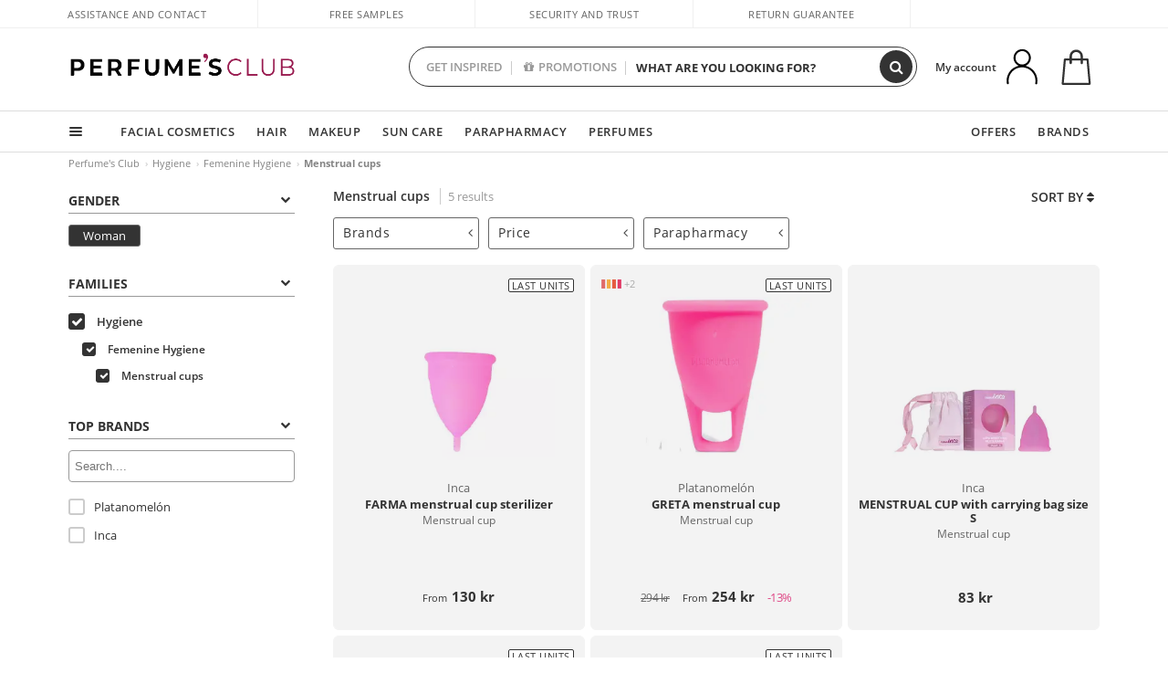

--- FILE ---
content_type: text/css; charset=utf-8
request_url: https://www.perfumesclub.no/Content/cssbundle-v2no?v=X7gxqLEQ38t9jft2NXwJrtTKM8VsITQ5PV7sotJteF81
body_size: 93297
content:
html{font-family:sans-serif;line-height:1.15;-ms-text-size-adjust:100%;-webkit-text-size-adjust:100%}body{margin:0}article,aside,footer,header,nav,section{display:block}h1{font-size:2em;margin:.67em 0}figcaption,figure,main{display:block}figure{margin:1em 40px}hr{-webkit-box-sizing:content-box;box-sizing:content-box;height:0;overflow:visible}pre{font-family:monospace,monospace;font-size:1em}a{background-color:transparent;-webkit-text-decoration-skip:objects}a:active,a:hover{outline-width:0}abbr[title]{border-bottom:0;text-decoration:none;text-decoration:none dotted}b,strong{font-weight:inherit}b,strong{font-weight:bolder}code,kbd,samp{font-family:monospace,monospace;font-size:1em}dfn{font-style:italic}mark{background-color:#ff0;color:#000}small{font-size:80%}sub,sup{font-size:75%;line-height:0;position:relative;vertical-align:baseline}sub{bottom:-.25em}sup{top:-.5em}audio,video{display:inline-block}audio:not([controls]){display:none;height:0}img{border-style:none}svg:not(:root){overflow:hidden}button,input,optgroup,select,textarea{font-family:sans-serif;font-size:100%;line-height:1.15;margin:0}button,input{overflow:visible}button,select{text-transform:none}[type=reset],[type=submit],button,html [type=button]{-webkit-appearance:button}[type=button]::-moz-focus-inner,[type=reset]::-moz-focus-inner,[type=submit]::-moz-focus-inner,button::-moz-focus-inner{border-style:none;padding:0}[type=button]:-moz-focusring,[type=reset]:-moz-focusring,[type=submit]:-moz-focusring,button:-moz-focusring{outline:1px dotted ButtonText}fieldset{border:1px solid #c0c0c0;margin:0 2px;padding:.35em .625em .75em}legend{-webkit-box-sizing:border-box;box-sizing:border-box;color:inherit;display:table;max-width:100%;padding:0;white-space:normal}progress{display:inline-block;vertical-align:baseline}textarea{overflow:auto}[type=checkbox],[type=radio]{-webkit-box-sizing:border-box;box-sizing:border-box;padding:0}[type=number]::-webkit-inner-spin-button,[type=number]::-webkit-outer-spin-button{height:auto}[type=search]{-webkit-appearance:textfield;outline-offset:-2px}[type=search]::-webkit-search-cancel-button,[type=search]::-webkit-search-decoration{-webkit-appearance:none}::-webkit-file-upload-button{-webkit-appearance:button;font:inherit}details,menu{display:block}summary{display:list-item}canvas{display:inline-block}template{display:none}[hidden]{display:none}@media print{*,::after,::before,blockquote::first-letter,blockquote::first-line,div::first-letter,div::first-line,li::first-letter,li::first-line,p::first-letter,p::first-line {text-shadow:none!important;-webkit-box-shadow:none!important;box-shadow:none!important}a,a:visited{text-decoration:none}abbr[title]::after{content:" (" attr(title) ")"}pre{white-space:pre-wrap!important}blockquote,pre{border:1px solid #999;page-break-inside:avoid}thead{display:table-header-group}img,tr{page-break-inside:avoid}h2,h3,p{orphans:3;widows:3}h2,h3{page-break-after:avoid}.navbar{display:none}.badge{border:1px solid #000}.table{border-collapse:collapse!important}.table td,.table th{background-color:#fff!important}.table-bordered td,.table-bordered th{border:1px solid #ddd!important}}html{-webkit-box-sizing:border-box;box-sizing:border-box}*,::after,::before{-webkit-box-sizing:inherit;box-sizing:inherit}@-ms-viewport{width:device-width}html{-ms-overflow-style:scrollbar;-webkit-tap-highlight-color:transparent}body{font-family:-apple-system,system-ui,BlinkMacSystemFont,"Segoe UI",Roboto,"Helvetica Neue",Arial,sans-serif;font-size:1rem;font-weight:400;line-height:1.5;color:#292b2c;background-color:#fff}[tabindex="-1"]:focus{outline:0!important}h1,h2,h3,h4,h5,h6{margin-top:0;margin-bottom:.5rem}p{margin-top:0;margin-bottom:1rem}abbr[data-original-title],abbr[title]{cursor:help}address{margin-bottom:1rem;font-style:normal;line-height:inherit}dl,ol,ul{margin-top:0;margin-bottom:1rem}ol ol,ol ul,ul ol,ul ul{margin-bottom:0}dt{font-weight:700}dd{margin-bottom:.5rem;margin-left:0}blockquote{margin:0 0 1rem}a{color:#b89d67;text-decoration:none}a:focus,a:hover{text-decoration:none}a:not([href]):not([tabindex]){text-decoration:none}a:not([href]):not([tabindex]):focus,a:not([href]):not([tabindex]):hover{text-decoration:none}a:not([href]):not([tabindex]):focus{outline:0}pre{margin-top:0;margin-bottom:1rem;overflow:auto}figure{margin:0 0 1rem}img{vertical-align:middle}[role=button]{cursor:pointer}[role=button],a,area,button,input,label,select,summary,textarea{-ms-touch-action:manipulation;touch-action:manipulation}table{border-collapse:collapse;background-color:transparent}caption{padding-top:.75rem;padding-bottom:.75rem;color:#636c72;text-align:left;caption-side:bottom}th{text-align:left}label{display:inline-block;margin-bottom:.5rem}button,input,select,textarea{line-height:inherit}input[type=checkbox]:disabled,input[type=radio]:disabled{cursor:not-allowed}input[type=date],input[type=time],input[type=datetime-local],input[type=month]{-webkit-appearance:listbox}textarea{resize:vertical}fieldset{min-width:0;padding:0;margin:0;border:0}legend{display:block;width:100%;padding:0;margin-bottom:.5rem;font-size:1.5rem;line-height:inherit}input[type=search]{-webkit-appearance:none}output{display:inline-block}[hidden]{display:none!important}.h1,.h2,.h3,.h4,.h5,.h6,h1,h2,h3,h4,h5,h6{margin-bottom:.5rem;font-family:inherit;font-weight:500;line-height:1.1;color:inherit}.h1,h1{font-size:2.5rem}.h2,h2{font-size:2rem}.h3,h3{font-size:1.75rem}.h4,h4{font-size:1.5rem}.h5,h5{font-size:1.25rem}.h6,h6{font-size:1rem}.lead{font-size:1.25rem;font-weight:300}.display-1{font-size:6rem;font-weight:300;line-height:1.1}.display-2{font-size:5.5rem;font-weight:300;line-height:1.1}.display-3{font-size:4.5rem;font-weight:300;line-height:1.1}.display-4{font-size:3.5rem;font-weight:300;line-height:1.1}hr{margin-top:1rem;margin-bottom:1rem;border:0;border-top:1px solid rgba(0,0,0,.1)}.small,small{font-size:80%;font-weight:400}.mark,mark{padding:.2em;background-color:#fcf8e3}.list-unstyled{padding-left:0;list-style:none}.list-inline{padding-left:0;list-style:none}.list-inline-item{display:inline-block}.list-inline-item:not(:last-child){margin-right:5px}.initialism{font-size:90%;text-transform:uppercase}.blockquote{padding:.5rem 1rem;margin-bottom:1rem;font-size:1.25rem;border-left:.25rem solid #eceeef}.blockquote-footer{display:block;font-size:80%;color:#636c72}.blockquote-footer::before{content:"— "}.blockquote-reverse{padding-right:1rem;padding-left:0;text-align:right;border-right:.25rem solid #eceeef;border-left:0}.blockquote-reverse .blockquote-footer::before{content:""}.blockquote-reverse .blockquote-footer::after{content:" —"}.img-fluid{max-width:100%;height:auto}.img-thumbnail{padding:.25rem;background-color:#fff;border:1px solid #ddd;border-radius:0;-webkit-transition:all .2s ease-in-out;-o-transition:all .2s ease-in-out;transition:all .2s ease-in-out;max-width:100%;height:auto}.figure{display:inline-block}.figure-img{margin-bottom:.5rem;line-height:1}.figure-caption{font-size:90%;color:#636c72}code,kbd,pre,samp{font-family:Menlo,Monaco,Consolas,"Liberation Mono","Courier New",monospace}code{padding:.2rem .4rem;font-size:90%;color:#bd4147;background-color:#f7f7f9;border-radius:0}a>code{padding:0;color:inherit;background-color:inherit}kbd{padding:.2rem .4rem;font-size:90%;color:#fff;background-color:#292b2c;border-radius:0}kbd kbd{padding:0;font-size:100%;font-weight:700}pre{display:block;margin-top:0;margin-bottom:1rem;font-size:90%;color:#292b2c}pre code{padding:0;font-size:inherit;color:inherit;background-color:transparent;border-radius:0}.pre-scrollable{max-height:340px;overflow-y:scroll}.container{position:relative;margin-left:auto;margin-right:auto;padding-right:15px;padding-left:15px}@media(min-width:576px){.container{padding-right:15px;padding-left:15px}}@media(min-width:768px){.container{padding-right:15px;padding-left:15px}}@media(min-width:992px){.container{padding-right:15px;padding-left:15px}}@media(min-width:1400px){.container{padding-right:15px;padding-left:15px}}@media(min-width:576px){.container{width:540px;max-width:100%}}@media(min-width:768px){.container{width:96%;max-width:100%}}@media(min-width:992px){.container{width:960px;max-width:100%}}@media(min-width:1092px){.container{width:1060px;max-width:100%}}@media(min-width:1192px){.container{width:1160px;max-width:100%}}@media(min-width:1400px){.container{width:1320px;max-width:100%}}.container-fluid{position:relative;margin-left:auto;margin-right:auto;padding-right:15px;padding-left:15px}@media(min-width:576px){.container-fluid{padding-right:15px;padding-left:15px}}@media(min-width:768px){.container-fluid{padding-right:15px;padding-left:15px}}@media(min-width:992px){.container-fluid{padding-right:15px;padding-left:15px}}@media(min-width:1400px){.container-fluid{padding-right:15px;padding-left:15px}}.row{display:-webkit-box;display:-webkit-flex;display:-ms-flexbox;display:flex;-webkit-flex-wrap:wrap;-ms-flex-wrap:wrap;flex-wrap:wrap;margin-right:-15px;margin-left:-15px}@media(min-width:576px){.row{margin-right:-15px;margin-left:-15px}}@media(min-width:768px){.row{margin-right:-15px;margin-left:-15px}}@media(min-width:992px){.row{margin-right:-15px;margin-left:-15px}}@media(min-width:1400px){.row{margin-right:-15px;margin-left:-15px}}.no-gutters{margin-right:0;margin-left:0}.no-gutters>.col,.no-gutters>[class*=col-]{padding-right:0;padding-left:0}.col,.col-1,.col-10,.col-11,.col-12,.col-2,.col-3,.col-4,.col-5,.col-6,.col-7,.col-8,.col-9,.col-lg,.col-lg-1,.col-lg-10,.col-lg-11,.col-lg-12,.col-lg-2,.col-lg-3,.col-lg-4,.col-lg-5,.col-lg-6,.col-lg-7,.col-lg-8,.col-lg-9,.col-md,.col-md-1,.col-md-10,.col-md-11,.col-md-12,.col-md-2,.col-md-3,.col-md-4,.col-md-5,.col-md-6,.col-md-7,.col-md-8,.col-md-9,.col-sm,.col-sm-1,.col-sm-10,.col-sm-11,.col-sm-12,.col-sm-2,.col-sm-3,.col-sm-4,.col-sm-5,.col-sm-6,.col-sm-7,.col-sm-8,.col-sm-9,.col-xl,.col-xl-1,.col-xl-10,.col-xl-11,.col-xl-12,.col-xl-2,.col-xl-3,.col-xl-4,.col-xl-5,.col-xl-6,.col-xl-7,.col-xl-8,.col-xl-9{position:relative;width:100%;min-height:1px;padding-right:15px;padding-left:15px}@media(min-width:576px){.col,.col-1,.col-10,.col-11,.col-12,.col-2,.col-3,.col-4,.col-5,.col-6,.col-7,.col-8,.col-9,.col-lg,.col-lg-1,.col-lg-10,.col-lg-11,.col-lg-12,.col-lg-2,.col-lg-3,.col-lg-4,.col-lg-5,.col-lg-6,.col-lg-7,.col-lg-8,.col-lg-9,.col-md,.col-md-1,.col-md-10,.col-md-11,.col-md-12,.col-md-2,.col-md-3,.col-md-4,.col-md-5,.col-md-6,.col-md-7,.col-md-8,.col-md-9,.col-sm,.col-sm-1,.col-sm-10,.col-sm-11,.col-sm-12,.col-sm-2,.col-sm-3,.col-sm-4,.col-sm-5,.col-sm-6,.col-sm-7,.col-sm-8,.col-sm-9,.col-xl,.col-xl-1,.col-xl-10,.col-xl-11,.col-xl-12,.col-xl-2,.col-xl-3,.col-xl-4,.col-xl-5,.col-xl-6,.col-xl-7,.col-xl-8,.col-xl-9{padding-right:15px;padding-left:15px}}@media(min-width:768px){.col,.col-1,.col-10,.col-11,.col-12,.col-2,.col-3,.col-4,.col-5,.col-6,.col-7,.col-8,.col-9,.col-lg,.col-lg-1,.col-lg-10,.col-lg-11,.col-lg-12,.col-lg-2,.col-lg-3,.col-lg-4,.col-lg-5,.col-lg-6,.col-lg-7,.col-lg-8,.col-lg-9,.col-md,.col-md-1,.col-md-10,.col-md-11,.col-md-12,.col-md-2,.col-md-3,.col-md-4,.col-md-5,.col-md-6,.col-md-7,.col-md-8,.col-md-9,.col-sm,.col-sm-1,.col-sm-10,.col-sm-11,.col-sm-12,.col-sm-2,.col-sm-3,.col-sm-4,.col-sm-5,.col-sm-6,.col-sm-7,.col-sm-8,.col-sm-9,.col-xl,.col-xl-1,.col-xl-10,.col-xl-11,.col-xl-12,.col-xl-2,.col-xl-3,.col-xl-4,.col-xl-5,.col-xl-6,.col-xl-7,.col-xl-8,.col-xl-9{padding-right:15px;padding-left:15px}}@media(min-width:992px){.col,.col-1,.col-10,.col-11,.col-12,.col-2,.col-3,.col-4,.col-5,.col-6,.col-7,.col-8,.col-9,.col-lg,.col-lg-1,.col-lg-10,.col-lg-11,.col-lg-12,.col-lg-2,.col-lg-3,.col-lg-4,.col-lg-5,.col-lg-6,.col-lg-7,.col-lg-8,.col-lg-9,.col-md,.col-md-1,.col-md-10,.col-md-11,.col-md-12,.col-md-2,.col-md-3,.col-md-4,.col-md-5,.col-md-6,.col-md-7,.col-md-8,.col-md-9,.col-sm,.col-sm-1,.col-sm-10,.col-sm-11,.col-sm-12,.col-sm-2,.col-sm-3,.col-sm-4,.col-sm-5,.col-sm-6,.col-sm-7,.col-sm-8,.col-sm-9,.col-xl,.col-xl-1,.col-xl-10,.col-xl-11,.col-xl-12,.col-xl-2,.col-xl-3,.col-xl-4,.col-xl-5,.col-xl-6,.col-xl-7,.col-xl-8,.col-xl-9{padding-right:15px;padding-left:15px}}@media(min-width:1400px){.col,.col-1,.col-10,.col-11,.col-12,.col-2,.col-3,.col-4,.col-5,.col-6,.col-7,.col-8,.col-9,.col-lg,.col-lg-1,.col-lg-10,.col-lg-11,.col-lg-12,.col-lg-2,.col-lg-3,.col-lg-4,.col-lg-5,.col-lg-6,.col-lg-7,.col-lg-8,.col-lg-9,.col-md,.col-md-1,.col-md-10,.col-md-11,.col-md-12,.col-md-2,.col-md-3,.col-md-4,.col-md-5,.col-md-6,.col-md-7,.col-md-8,.col-md-9,.col-sm,.col-sm-1,.col-sm-10,.col-sm-11,.col-sm-12,.col-sm-2,.col-sm-3,.col-sm-4,.col-sm-5,.col-sm-6,.col-sm-7,.col-sm-8,.col-sm-9,.col-xl,.col-xl-1,.col-xl-10,.col-xl-11,.col-xl-12,.col-xl-2,.col-xl-3,.col-xl-4,.col-xl-5,.col-xl-6,.col-xl-7,.col-xl-8,.col-xl-9{padding-right:15px;padding-left:15px}}.col{-webkit-flex-basis:0;-ms-flex-preferred-size:0;flex-basis:0;-webkit-box-flex:1;-webkit-flex-grow:1;-ms-flex-positive:1;flex-grow:1;max-width:100%}.col-auto{-webkit-box-flex:0;-webkit-flex:0 0 auto;-ms-flex:0 0 auto;flex:0 0 auto;width:auto}.col-1{-webkit-box-flex:0;-webkit-flex:0 0 8.333333%;-ms-flex:0 0 8.333333%;flex:0 0 8.333333%;max-width:8.333333%}.col-2{-webkit-box-flex:0;-webkit-flex:0 0 16.666667%;-ms-flex:0 0 16.666667%;flex:0 0 16.666667%;max-width:16.666667%}.col-3{-webkit-box-flex:0;-webkit-flex:0 0 25%;-ms-flex:0 0 25%;flex:0 0 25%;max-width:25%}.col-4{-webkit-box-flex:0;-webkit-flex:0 0 33.333333%;-ms-flex:0 0 33.333333%;flex:0 0 33.333333%;max-width:33.333333%}.col-5{-webkit-box-flex:0;-webkit-flex:0 0 41.666667%;-ms-flex:0 0 41.666667%;flex:0 0 41.666667%;max-width:41.666667%}.col-6{-webkit-box-flex:0;-webkit-flex:0 0 50%;-ms-flex:0 0 50%;flex:0 0 50%;max-width:50%}.col-7{-webkit-box-flex:0;-webkit-flex:0 0 58.333333%;-ms-flex:0 0 58.333333%;flex:0 0 58.333333%;max-width:58.333333%}.col-8{-webkit-box-flex:0;-webkit-flex:0 0 66.666667%;-ms-flex:0 0 66.666667%;flex:0 0 66.666667%;max-width:66.666667%}.col-9{-webkit-box-flex:0;-webkit-flex:0 0 75%;-ms-flex:0 0 75%;flex:0 0 75%;max-width:75%}.col-10{-webkit-box-flex:0;-webkit-flex:0 0 83.333333%;-ms-flex:0 0 83.333333%;flex:0 0 83.333333%;max-width:83.333333%}.col-11{-webkit-box-flex:0;-webkit-flex:0 0 91.666667%;-ms-flex:0 0 91.666667%;flex:0 0 91.666667%;max-width:91.666667%}.col-12{-webkit-box-flex:0;-webkit-flex:0 0 100%;-ms-flex:0 0 100%;flex:0 0 100%;max-width:100%}.pull-0{right:auto}.pull-1{right:8.333333%}.pull-2{right:16.666667%}.pull-3{right:25%}.pull-4{right:33.333333%}.pull-5{right:41.666667%}.pull-6{right:50%}.pull-7{right:58.333333%}.pull-8{right:66.666667%}.pull-9{right:75%}.pull-10{right:83.333333%}.pull-11{right:91.666667%}.pull-12{right:100%}.push-0{left:auto}.push-1{left:8.333333%}.push-2{left:16.666667%}.push-3{left:25%}.push-4{left:33.333333%}.push-5{left:41.666667%}.push-6{left:50%}.push-7{left:58.333333%}.push-8{left:66.666667%}.push-9{left:75%}.push-10{left:83.333333%}.push-11{left:91.666667%}.push-12{left:100%}.offset-1{margin-left:8.333333%}.offset-2{margin-left:16.666667%}.offset-3{margin-left:25%}.offset-4{margin-left:33.333333%}.offset-5{margin-left:41.666667%}.offset-6{margin-left:50%}.offset-7{margin-left:58.333333%}.offset-8{margin-left:66.666667%}.offset-9{margin-left:75%}.offset-10{margin-left:83.333333%}.offset-11{margin-left:91.666667%}@media(min-width:576px){.col-sm{-webkit-flex-basis:0;-ms-flex-preferred-size:0;flex-basis:0;-webkit-box-flex:1;-webkit-flex-grow:1;-ms-flex-positive:1;flex-grow:1;max-width:100%}.col-sm-auto{-webkit-box-flex:0;-webkit-flex:0 0 auto;-ms-flex:0 0 auto;flex:0 0 auto;width:auto}.col-sm-1{-webkit-box-flex:0;-webkit-flex:0 0 8.333333%;-ms-flex:0 0 8.333333%;flex:0 0 8.333333%;max-width:8.333333%}.col-sm-2{-webkit-box-flex:0;-webkit-flex:0 0 16.666667%;-ms-flex:0 0 16.666667%;flex:0 0 16.666667%;max-width:16.666667%}.col-sm-3{-webkit-box-flex:0;-webkit-flex:0 0 25%;-ms-flex:0 0 25%;flex:0 0 25%;max-width:25%}.col-sm-4{-webkit-box-flex:0;-webkit-flex:0 0 33.333333%;-ms-flex:0 0 33.333333%;flex:0 0 33.333333%;max-width:33.333333%}.col-sm-5{-webkit-box-flex:0;-webkit-flex:0 0 41.666667%;-ms-flex:0 0 41.666667%;flex:0 0 41.666667%;max-width:41.666667%}.col-sm-6{-webkit-box-flex:0;-webkit-flex:0 0 50%;-ms-flex:0 0 50%;flex:0 0 50%;max-width:50%}.col-sm-7{-webkit-box-flex:0;-webkit-flex:0 0 58.333333%;-ms-flex:0 0 58.333333%;flex:0 0 58.333333%;max-width:58.333333%}.col-sm-8{-webkit-box-flex:0;-webkit-flex:0 0 66.666667%;-ms-flex:0 0 66.666667%;flex:0 0 66.666667%;max-width:66.666667%}.col-sm-9{-webkit-box-flex:0;-webkit-flex:0 0 75%;-ms-flex:0 0 75%;flex:0 0 75%;max-width:75%}.col-sm-10{-webkit-box-flex:0;-webkit-flex:0 0 83.333333%;-ms-flex:0 0 83.333333%;flex:0 0 83.333333%;max-width:83.333333%}.col-sm-11{-webkit-box-flex:0;-webkit-flex:0 0 91.666667%;-ms-flex:0 0 91.666667%;flex:0 0 91.666667%;max-width:91.666667%}.col-sm-12{-webkit-box-flex:0;-webkit-flex:0 0 100%;-ms-flex:0 0 100%;flex:0 0 100%;max-width:100%}.pull-sm-0{right:auto}.pull-sm-1{right:8.333333%}.pull-sm-2{right:16.666667%}.pull-sm-3{right:25%}.pull-sm-4{right:33.333333%}.pull-sm-5{right:41.666667%}.pull-sm-6{right:50%}.pull-sm-7{right:58.333333%}.pull-sm-8{right:66.666667%}.pull-sm-9{right:75%}.pull-sm-10{right:83.333333%}.pull-sm-11{right:91.666667%}.pull-sm-12{right:100%}.push-sm-0{left:auto}.push-sm-1{left:8.333333%}.push-sm-2{left:16.666667%}.push-sm-3{left:25%}.push-sm-4{left:33.333333%}.push-sm-5{left:41.666667%}.push-sm-6{left:50%}.push-sm-7{left:58.333333%}.push-sm-8{left:66.666667%}.push-sm-9{left:75%}.push-sm-10{left:83.333333%}.push-sm-11{left:91.666667%}.push-sm-12{left:100%}.offset-sm-0{margin-left:0}.offset-sm-1{margin-left:8.333333%}.offset-sm-2{margin-left:16.666667%}.offset-sm-3{margin-left:25%}.offset-sm-4{margin-left:33.333333%}.offset-sm-5{margin-left:41.666667%}.offset-sm-6{margin-left:50%}.offset-sm-7{margin-left:58.333333%}.offset-sm-8{margin-left:66.666667%}.offset-sm-9{margin-left:75%}.offset-sm-10{margin-left:83.333333%}.offset-sm-11{margin-left:91.666667%}}@media(min-width:768px){.col-md{-webkit-flex-basis:0;-ms-flex-preferred-size:0;flex-basis:0;-webkit-box-flex:1;-webkit-flex-grow:1;-ms-flex-positive:1;flex-grow:1;max-width:100%}.col-md-auto{-webkit-box-flex:0;-webkit-flex:0 0 auto;-ms-flex:0 0 auto;flex:0 0 auto;width:auto}.col-md-1{-webkit-box-flex:0;-webkit-flex:0 0 8.333333%;-ms-flex:0 0 8.333333%;flex:0 0 8.333333%;max-width:8.333333%}.col-md-2{-webkit-box-flex:0;-webkit-flex:0 0 16.666667%;-ms-flex:0 0 16.666667%;flex:0 0 16.666667%;max-width:16.666667%}.col-md-3{-webkit-box-flex:0;-webkit-flex:0 0 25%;-ms-flex:0 0 25%;flex:0 0 25%;max-width:25%}.col-md-4{-webkit-box-flex:0;-webkit-flex:0 0 33.333333%;-ms-flex:0 0 33.333333%;flex:0 0 33.333333%;max-width:33.333333%}.col-md-5{-webkit-box-flex:0;-webkit-flex:0 0 41.666667%;-ms-flex:0 0 41.666667%;flex:0 0 41.666667%;max-width:41.666667%}.col-md-6{-webkit-box-flex:0;-webkit-flex:0 0 50%;-ms-flex:0 0 50%;flex:0 0 50%;max-width:50%}.col-md-7{-webkit-box-flex:0;-webkit-flex:0 0 58.333333%;-ms-flex:0 0 58.333333%;flex:0 0 58.333333%;max-width:58.333333%}.col-md-8{-webkit-box-flex:0;-webkit-flex:0 0 66.666667%;-ms-flex:0 0 66.666667%;flex:0 0 66.666667%;max-width:66.666667%}.col-md-9{-webkit-box-flex:0;-webkit-flex:0 0 75%;-ms-flex:0 0 75%;flex:0 0 75%;max-width:75%}.col-md-10{-webkit-box-flex:0;-webkit-flex:0 0 83.333333%;-ms-flex:0 0 83.333333%;flex:0 0 83.333333%;max-width:83.333333%}.col-md-11{-webkit-box-flex:0;-webkit-flex:0 0 91.666667%;-ms-flex:0 0 91.666667%;flex:0 0 91.666667%;max-width:91.666667%}.col-md-12{-webkit-box-flex:0;-webkit-flex:0 0 100%;-ms-flex:0 0 100%;flex:0 0 100%;max-width:100%}.pull-md-0{right:auto}.pull-md-1{right:8.333333%}.pull-md-2{right:16.666667%}.pull-md-3{right:25%}.pull-md-4{right:33.333333%}.pull-md-5{right:41.666667%}.pull-md-6{right:50%}.pull-md-7{right:58.333333%}.pull-md-8{right:66.666667%}.pull-md-9{right:75%}.pull-md-10{right:83.333333%}.pull-md-11{right:91.666667%}.pull-md-12{right:100%}.push-md-0{left:auto}.push-md-1{left:8.333333%}.push-md-2{left:16.666667%}.push-md-3{left:25%}.push-md-4{left:33.333333%}.push-md-5{left:41.666667%}.push-md-6{left:50%}.push-md-7{left:58.333333%}.push-md-8{left:66.666667%}.push-md-9{left:75%}.push-md-10{left:83.333333%}.push-md-11{left:91.666667%}.push-md-12{left:100%}.offset-md-0{margin-left:0}.offset-md-1{margin-left:8.333333%}.offset-md-2{margin-left:16.666667%}.offset-md-3{margin-left:25%}.offset-md-4{margin-left:33.333333%}.offset-md-5{margin-left:41.666667%}.offset-md-6{margin-left:50%}.offset-md-7{margin-left:58.333333%}.offset-md-8{margin-left:66.666667%}.offset-md-9{margin-left:75%}.offset-md-10{margin-left:83.333333%}.offset-md-11{margin-left:91.666667%}}@media(min-width:992px){.col-lg{-webkit-flex-basis:0;-ms-flex-preferred-size:0;flex-basis:0;-webkit-box-flex:1;-webkit-flex-grow:1;-ms-flex-positive:1;flex-grow:1;max-width:100%}.col-lg-auto{-webkit-box-flex:0;-webkit-flex:0 0 auto;-ms-flex:0 0 auto;flex:0 0 auto;width:auto}.col-lg-1{-webkit-box-flex:0;-webkit-flex:0 0 8.333333%;-ms-flex:0 0 8.333333%;flex:0 0 8.333333%;max-width:8.333333%}.col-lg-2{-webkit-box-flex:0;-webkit-flex:0 0 16.666667%;-ms-flex:0 0 16.666667%;flex:0 0 16.666667%;max-width:16.666667%}.col-lg-3{-webkit-box-flex:0;-webkit-flex:0 0 25%;-ms-flex:0 0 25%;flex:0 0 25%;max-width:25%}.col-lg-4{-webkit-box-flex:0;-webkit-flex:0 0 33.333333%;-ms-flex:0 0 33.333333%;flex:0 0 33.333333%;max-width:33.333333%}.col-lg-5{-webkit-box-flex:0;-webkit-flex:0 0 41.666667%;-ms-flex:0 0 41.666667%;flex:0 0 41.666667%;max-width:41.666667%}.col-lg-6{-webkit-box-flex:0;-webkit-flex:0 0 50%;-ms-flex:0 0 50%;flex:0 0 50%;max-width:50%}.col-lg-7{-webkit-box-flex:0;-webkit-flex:0 0 58.333333%;-ms-flex:0 0 58.333333%;flex:0 0 58.333333%;max-width:58.333333%}.col-lg-8{-webkit-box-flex:0;-webkit-flex:0 0 66.666667%;-ms-flex:0 0 66.666667%;flex:0 0 66.666667%;max-width:66.666667%}.col-lg-9{-webkit-box-flex:0;-webkit-flex:0 0 75%;-ms-flex:0 0 75%;flex:0 0 75%;max-width:75%}.col-lg-10{-webkit-box-flex:0;-webkit-flex:0 0 83.333333%;-ms-flex:0 0 83.333333%;flex:0 0 83.333333%;max-width:83.333333%}.col-lg-11{-webkit-box-flex:0;-webkit-flex:0 0 91.666667%;-ms-flex:0 0 91.666667%;flex:0 0 91.666667%;max-width:91.666667%}.col-lg-12{-webkit-box-flex:0;-webkit-flex:0 0 100%;-ms-flex:0 0 100%;flex:0 0 100%;max-width:100%}.pull-lg-0{right:auto}.pull-lg-1{right:8.333333%}.pull-lg-2{right:16.666667%}.pull-lg-3{right:25%}.pull-lg-4{right:33.333333%}.pull-lg-5{right:41.666667%}.pull-lg-6{right:50%}.pull-lg-7{right:58.333333%}.pull-lg-8{right:66.666667%}.pull-lg-9{right:75%}.pull-lg-10{right:83.333333%}.pull-lg-11{right:91.666667%}.pull-lg-12{right:100%}.push-lg-0{left:auto}.push-lg-1{left:8.333333%}.push-lg-2{left:16.666667%}.push-lg-3{left:25%}.push-lg-4{left:33.333333%}.push-lg-5{left:41.666667%}.push-lg-6{left:50%}.push-lg-7{left:58.333333%}.push-lg-8{left:66.666667%}.push-lg-9{left:75%}.push-lg-10{left:83.333333%}.push-lg-11{left:91.666667%}.push-lg-12{left:100%}.offset-lg-0{margin-left:0}.offset-lg-1{margin-left:8.333333%}.offset-lg-2{margin-left:16.666667%}.offset-lg-3{margin-left:25%}.offset-lg-4{margin-left:33.333333%}.offset-lg-5{margin-left:41.666667%}.offset-lg-6{margin-left:50%}.offset-lg-7{margin-left:58.333333%}.offset-lg-8{margin-left:66.666667%}.offset-lg-9{margin-left:75%}.offset-lg-10{margin-left:83.333333%}.offset-lg-11{margin-left:91.666667%}}@media(min-width:1400px){.col-xl{-webkit-flex-basis:0;-ms-flex-preferred-size:0;flex-basis:0;-webkit-box-flex:1;-webkit-flex-grow:1;-ms-flex-positive:1;flex-grow:1;max-width:100%}.col-xl-auto{-webkit-box-flex:0;-webkit-flex:0 0 auto;-ms-flex:0 0 auto;flex:0 0 auto;width:auto}.col-xl-1{-webkit-box-flex:0;-webkit-flex:0 0 8.333333%;-ms-flex:0 0 8.333333%;flex:0 0 8.333333%;max-width:8.333333%}.col-xl-2{-webkit-box-flex:0;-webkit-flex:0 0 16.666667%;-ms-flex:0 0 16.666667%;flex:0 0 16.666667%;max-width:16.666667%}.col-xl-3{-webkit-box-flex:0;-webkit-flex:0 0 25%;-ms-flex:0 0 25%;flex:0 0 25%;max-width:25%}.col-xl-4{-webkit-box-flex:0;-webkit-flex:0 0 33.333333%;-ms-flex:0 0 33.333333%;flex:0 0 33.333333%;max-width:33.333333%}.col-xl-5{-webkit-box-flex:0;-webkit-flex:0 0 41.666667%;-ms-flex:0 0 41.666667%;flex:0 0 41.666667%;max-width:41.666667%}.col-xl-6{-webkit-box-flex:0;-webkit-flex:0 0 50%;-ms-flex:0 0 50%;flex:0 0 50%;max-width:50%}.col-xl-7{-webkit-box-flex:0;-webkit-flex:0 0 58.333333%;-ms-flex:0 0 58.333333%;flex:0 0 58.333333%;max-width:58.333333%}.col-xl-8{-webkit-box-flex:0;-webkit-flex:0 0 66.666667%;-ms-flex:0 0 66.666667%;flex:0 0 66.666667%;max-width:66.666667%}.col-xl-9{-webkit-box-flex:0;-webkit-flex:0 0 75%;-ms-flex:0 0 75%;flex:0 0 75%;max-width:75%}.col-xl-10{-webkit-box-flex:0;-webkit-flex:0 0 83.333333%;-ms-flex:0 0 83.333333%;flex:0 0 83.333333%;max-width:83.333333%}.col-xl-11{-webkit-box-flex:0;-webkit-flex:0 0 91.666667%;-ms-flex:0 0 91.666667%;flex:0 0 91.666667%;max-width:91.666667%}.col-xl-12{-webkit-box-flex:0;-webkit-flex:0 0 100%;-ms-flex:0 0 100%;flex:0 0 100%;max-width:100%}.pull-xl-0{right:auto}.pull-xl-1{right:8.333333%}.pull-xl-2{right:16.666667%}.pull-xl-3{right:25%}.pull-xl-4{right:33.333333%}.pull-xl-5{right:41.666667%}.pull-xl-6{right:50%}.pull-xl-7{right:58.333333%}.pull-xl-8{right:66.666667%}.pull-xl-9{right:75%}.pull-xl-10{right:83.333333%}.pull-xl-11{right:91.666667%}.pull-xl-12{right:100%}.push-xl-0{left:auto}.push-xl-1{left:8.333333%}.push-xl-2{left:16.666667%}.push-xl-3{left:25%}.push-xl-4{left:33.333333%}.push-xl-5{left:41.666667%}.push-xl-6{left:50%}.push-xl-7{left:58.333333%}.push-xl-8{left:66.666667%}.push-xl-9{left:75%}.push-xl-10{left:83.333333%}.push-xl-11{left:91.666667%}.push-xl-12{left:100%}.offset-xl-0{margin-left:0}.offset-xl-1{margin-left:8.333333%}.offset-xl-2{margin-left:16.666667%}.offset-xl-3{margin-left:25%}.offset-xl-4{margin-left:33.333333%}.offset-xl-5{margin-left:41.666667%}.offset-xl-6{margin-left:50%}.offset-xl-7{margin-left:58.333333%}.offset-xl-8{margin-left:66.666667%}.offset-xl-9{margin-left:75%}.offset-xl-10{margin-left:83.333333%}.offset-xl-11{margin-left:91.666667%}}.table{width:100%;max-width:100%;margin-bottom:1rem}.table td,.table th{padding:.75rem;vertical-align:top;border-top:1px solid #eceeef}.table thead th{vertical-align:bottom;border-bottom:2px solid #eceeef}.table tbody+tbody{border-top:2px solid #eceeef}.table .table{background-color:#fff}.table-sm td,.table-sm th{padding:.3rem}.table-bordered{border:1px solid #eceeef}.table-bordered td,.table-bordered th{border:1px solid #eceeef}.table-bordered thead td,.table-bordered thead th{border-bottom-width:2px}.table-striped tbody tr:nth-of-type(odd){background-color:rgba(0,0,0,.05)}.table-hover tbody tr:hover{background-color:rgba(0,0,0,.075)}.table-active,.table-active>td,.table-active>th{background-color:rgba(0,0,0,.075)}.table-hover .table-active:hover{background-color:rgba(0,0,0,.075)}.table-hover .table-active:hover>td,.table-hover .table-active:hover>th{background-color:rgba(0,0,0,.075)}.table-success,.table-success>td,.table-success>th{background-color:#dff0d8}.table-hover .table-success:hover{background-color:#d0e9c6}.table-hover .table-success:hover>td,.table-hover .table-success:hover>th{background-color:#d0e9c6}.table-info,.table-info>td,.table-info>th{background-color:#d9edf7}.table-hover .table-info:hover{background-color:#c4e3f3}.table-hover .table-info:hover>td,.table-hover .table-info:hover>th{background-color:#c4e3f3}.table-warning,.table-warning>td,.table-warning>th{background-color:#fcf8e3}.table-hover .table-warning:hover{background-color:#faf2cc}.table-hover .table-warning:hover>td,.table-hover .table-warning:hover>th{background-color:#faf2cc}.table-danger,.table-danger>td,.table-danger>th{background-color:#f2dede}.table-hover .table-danger:hover{background-color:#ebcccc}.table-hover .table-danger:hover>td,.table-hover .table-danger:hover>th{background-color:#ebcccc}.thead-inverse th{color:#fff;background-color:#292b2c}.thead-default th{color:#464a4c;background-color:#eceeef}.table-inverse{color:#fff;background-color:#292b2c}.table-inverse td,.table-inverse th,.table-inverse thead th{border-color:#fff}.table-inverse.table-bordered{border:0}.table-responsive{display:block;width:100%;overflow-x:auto;-ms-overflow-style:-ms-autohiding-scrollbar}.table-responsive.table-bordered{border:0}.form-control{display:block;width:100%;padding:.5rem .75rem;font-size:1rem;line-height:1.25;color:#464a4c;background-color:#fff;background-image:none;-webkit-background-clip:padding-box;background-clip:padding-box;border:1px solid rgba(0,0,0,.15);border-radius:0;-webkit-transition:border-color ease-in-out .15s,-webkit-box-shadow ease-in-out .15s;transition:border-color ease-in-out .15s,-webkit-box-shadow ease-in-out .15s;-o-transition:border-color ease-in-out .15s,box-shadow ease-in-out .15s;transition:border-color ease-in-out .15s,box-shadow ease-in-out .15s;transition:border-color ease-in-out .15s,box-shadow ease-in-out .15s,-webkit-box-shadow ease-in-out .15s}.form-control::-ms-expand{background-color:transparent;border:0}.form-control:focus{color:#464a4c;background-color:#fff;border-color:#5cb3fd;outline:0}.form-control::-webkit-input-placeholder{color:#636c72;opacity:1}.form-control::-moz-placeholder{color:#636c72;opacity:1}.form-control:-ms-input-placeholder{color:#636c72;opacity:1}.form-control::placeholder{color:#636c72;opacity:1}.form-control:disabled,.form-control[readonly]{background-color:#eceeef;opacity:1}.form-control:disabled{cursor:not-allowed}select.form-control:not([size]):not([multiple]){height:calc(2.25rem + 2px)}select.form-control:focus::-ms-value{color:#464a4c;background-color:#fff}.form-control-file,.form-control-range{display:block}.col-form-label{padding-top:calc(.5rem - 1px*2);padding-bottom:calc(.5rem - 1px*2);margin-bottom:0}.col-form-label-lg{padding-top:calc(.75rem - 1px*2);padding-bottom:calc(.75rem - 1px*2);font-size:1.25rem}.col-form-label-sm{padding-top:calc(.25rem - 1px*2);padding-bottom:calc(.25rem - 1px*2);font-size:.875rem}.col-form-legend{padding-top:.5rem;padding-bottom:.5rem;margin-bottom:0;font-size:1rem}.form-control-static{padding-top:.5rem;padding-bottom:.5rem;margin-bottom:0;line-height:1.25;border:solid transparent;border-width:1px 0}.form-control-static.form-control-lg,.form-control-static.form-control-sm,.input-group-lg>.form-control-static.form-control,.input-group-lg>.form-control-static.input-group-addon,.input-group-lg>.input-group-btn>.form-control-static.btn,.input-group-sm>.form-control-static.form-control,.input-group-sm>.form-control-static.input-group-addon,.input-group-sm>.input-group-btn>.form-control-static.btn{padding-right:0;padding-left:0}.form-control-sm,.input-group-sm>.form-control,.input-group-sm>.input-group-addon,.input-group-sm>.input-group-btn>.btn{padding:.25rem .5rem;font-size:.875rem;border-radius:.2rem}.input-group-sm>.input-group-btn>select.btn:not([size]):not([multiple]),.input-group-sm>select.form-control:not([size]):not([multiple]),.input-group-sm>select.input-group-addon:not([size]):not([multiple]),select.form-control-sm:not([size]):not([multiple]){height:1.8125rem}.form-control-lg,.input-group-lg>.form-control,.input-group-lg>.input-group-addon,.input-group-lg>.input-group-btn>.btn{padding:.75rem 1.5rem;font-size:1.25rem;border-radius:0}.input-group-lg>.input-group-btn>select.btn:not([size]):not([multiple]),.input-group-lg>select.form-control:not([size]):not([multiple]),.input-group-lg>select.input-group-addon:not([size]):not([multiple]),select.form-control-lg:not([size]):not([multiple]){height:3.166667rem}.form-group{margin-bottom:1rem}.form-text{display:block;margin-top:.25rem}.form-check{position:relative;display:block;margin-bottom:.5rem}.form-check.disabled .form-check-label{color:#636c72;cursor:not-allowed}.form-check-label{padding-left:1.25rem;margin-bottom:0;cursor:pointer}.form-check-input{position:absolute;margin-top:.25rem;margin-left:-1.25rem}.form-check-input:only-child{position:static}.form-check-inline{display:inline-block}.form-check-inline .form-check-label{vertical-align:middle}.form-check-inline+.form-check-inline{margin-left:.75rem}.form-control-feedback{margin-top:.25rem}.form-control-danger,.form-control-success,.form-control-warning{padding-right:2.25rem;background-repeat:no-repeat;background-position:center right .5625rem;-webkit-background-size:1.125rem 1.125rem;background-size:1.125rem 1.125rem}.has-success .col-form-label,.has-success .custom-control,.has-success .form-check-label,.has-success .form-control-feedback,.has-success .form-control-label{color:#5cb85c}.has-success .form-control{border-color:#5cb85c}.has-success .input-group-addon{color:#5cb85c;border-color:#5cb85c;background-color:#eaf6ea}.has-success .form-control-success{background-image:url("data:image/svg+xml;charset=utf8,%3Csvg xmlns='http://www.w3.org/2000/svg' viewBox='0 0 8 8'%3E%3Cpath fill='%235cb85c' d='M2.3 6.73L.6 4.53c-.4-1.04.46-1.4 1.1-.8l1.1 1.4 3.4-3.8c.6-.63 1.6-.27 1.2.7l-4 4.6c-.43.5-.8.4-1.1.1z'/%3E%3C/svg%3E")}.has-warning .col-form-label,.has-warning .custom-control,.has-warning .form-check-label,.has-warning .form-control-feedback,.has-warning .form-control-label{color:#f0ad4e}.has-warning .form-control{border-color:#f0ad4e}.has-warning .input-group-addon{color:#f0ad4e;border-color:#f0ad4e;background-color:#fff}.has-warning .form-control-warning{background-image:url("data:image/svg+xml;charset=utf8,%3Csvg xmlns='http://www.w3.org/2000/svg' viewBox='0 0 8 8'%3E%3Cpath fill='%23f0ad4e' d='M4.4 5.324h-.8v-2.46h.8zm0 1.42h-.8V5.89h.8zM3.76.63L.04 7.075c-.115.2.016.425.26.426h7.397c.242 0 .372-.226.258-.426C6.726 4.924 5.47 2.79 4.253.63c-.113-.174-.39-.174-.494 0z'/%3E%3C/svg%3E")}.has-danger .col-form-label,.has-danger .custom-control,.has-danger .form-check-label,.has-danger .form-control-feedback,.has-danger .form-control-label{color:#d9534f}.has-danger .form-control{border-color:#d9534f}.has-danger .input-group-addon{color:#d9534f;border-color:#d9534f;background-color:#fdf7f7}.has-danger .form-control-danger{background-image:url("data:image/svg+xml;charset=utf8,%3Csvg xmlns='http://www.w3.org/2000/svg' fill='%23d9534f' viewBox='-2 -2 7 7'%3E%3Cpath stroke='%23d9534f' d='M0 0l3 3m0-3L0 3'/%3E%3Ccircle r='.5'/%3E%3Ccircle cx='3' r='.5'/%3E%3Ccircle cy='3' r='.5'/%3E%3Ccircle cx='3' cy='3' r='.5'/%3E%3C/svg%3E")}.form-inline{display:-webkit-box;display:-webkit-flex;display:-ms-flexbox;display:flex;-webkit-flex-flow:row wrap;-ms-flex-flow:row wrap;flex-flow:row wrap;-webkit-box-align:center;-webkit-align-items:center;-ms-flex-align:center;align-items:center}.form-inline .form-check{width:100%}@media(min-width:576px){.form-inline label{display:-webkit-box;display:-webkit-flex;display:-ms-flexbox;display:flex;-webkit-box-align:center;-webkit-align-items:center;-ms-flex-align:center;align-items:center;-webkit-box-pack:center;-webkit-justify-content:center;-ms-flex-pack:center;justify-content:center;margin-bottom:0}.form-inline .form-group{display:-webkit-box;display:-webkit-flex;display:-ms-flexbox;display:flex;-webkit-box-flex:0;-webkit-flex:0 0 auto;-ms-flex:0 0 auto;flex:0 0 auto;-webkit-flex-flow:row wrap;-ms-flex-flow:row wrap;flex-flow:row wrap;-webkit-box-align:center;-webkit-align-items:center;-ms-flex-align:center;align-items:center;margin-bottom:0}.form-inline .form-control{display:inline-block;width:auto;vertical-align:middle}.form-inline .form-control-static{display:inline-block}.form-inline .input-group{width:auto}.form-inline .form-control-label{margin-bottom:0;vertical-align:middle}.form-inline .form-check{display:-webkit-box;display:-webkit-flex;display:-ms-flexbox;display:flex;-webkit-box-align:center;-webkit-align-items:center;-ms-flex-align:center;align-items:center;-webkit-box-pack:center;-webkit-justify-content:center;-ms-flex-pack:center;justify-content:center;width:auto;margin-top:0;margin-bottom:0}.form-inline .form-check-label{padding-left:0}.form-inline .form-check-input{position:relative;margin-top:0;margin-right:.25rem;margin-left:0}.form-inline .custom-control{display:-webkit-box;display:-webkit-flex;display:-ms-flexbox;display:flex;-webkit-box-align:center;-webkit-align-items:center;-ms-flex-align:center;align-items:center;-webkit-box-pack:center;-webkit-justify-content:center;-ms-flex-pack:center;justify-content:center;padding-left:0}.form-inline .custom-control-indicator{position:static;display:inline-block;margin-right:.25rem;vertical-align:text-bottom}.form-inline .has-feedback .form-control-feedback{top:0}}.btn{display:inline-block;font-weight:400;line-height:1.25;text-align:center;white-space:nowrap;vertical-align:middle;-webkit-user-select:none;-moz-user-select:none;-ms-user-select:none;user-select:none;border:1px solid transparent;padding:.5rem 1rem;font-size:1rem;border-radius:0;-webkit-transition:all .2s ease-in-out;-o-transition:all .2s ease-in-out;transition:all .2s ease-in-out}.btn:focus,.btn:hover{text-decoration:none}.btn.disabled,.btn:disabled{cursor:not-allowed;opacity:.5}.btn.active,.btn:active{background-image:none}a.btn.disabled,fieldset[disabled] a.btn{pointer-events:none}.btn-primary{color:#fff;background-color:#b89d67;border-color:#b89d67}.btn-primary:hover{color:#fff;background-color:#111112;border-color:#111113}.btn-primary.disabled,.btn-primary:disabled{background-color:#b89d67;border-color:#b89d67}.btn-primary.active,.btn-primary:active,.show>.btn-primary.dropdown-toggle{color:#fff;background-color:#111112;background-image:none;border-color:#111113}.btn-secondary{color:#292b2c;background-color:#fff;border-color:#ccc}.btn-secondary:hover{color:#292b2c;background-color:#e6e6e6;border-color:#adadad}.btn-secondary.disabled,.btn-secondary:disabled{background-color:#fff;border-color:#ccc}.btn-secondary.active,.btn-secondary:active,.show>.btn-secondary.dropdown-toggle{color:#292b2c;background-color:#e6e6e6;background-image:none;border-color:#adadad}.btn-info{color:#fff;background-color:#5bc0de;border-color:#5bc0de}.btn-info:hover{color:#fff;background-color:#31b0d5;border-color:#2aabd2}.btn-info.disabled,.btn-info:disabled{background-color:#5bc0de;border-color:#5bc0de}.btn-info.active,.btn-info:active,.show>.btn-info.dropdown-toggle{color:#fff;background-color:#31b0d5;background-image:none;border-color:#2aabd2}.btn-success{color:#fff;background-color:#5cb85c;border-color:#5cb85c}.btn-success:hover{color:#fff;background-color:#449d44;border-color:#419641}.btn-success.disabled,.btn-success:disabled{background-color:#5cb85c;border-color:#5cb85c}.btn-success.active,.btn-success:active,.show>.btn-success.dropdown-toggle{color:#fff;background-color:#449d44;background-image:none;border-color:#419641}.btn-warning{color:#fff;background-color:#f0ad4e;border-color:#f0ad4e}.btn-warning:hover{color:#fff;background-color:#ec971f;border-color:#eb9316}.btn-warning.disabled,.btn-warning:disabled{background-color:#f0ad4e;border-color:#f0ad4e}.btn-warning.active,.btn-warning:active,.show>.btn-warning.dropdown-toggle{color:#fff;background-color:#ec971f;background-image:none;border-color:#eb9316}.btn-danger{color:#fff;background-color:#d9534f;border-color:#d9534f}.btn-danger:hover{color:#fff;background-color:#c9302c;border-color:#c12e2a}.btn-danger.disabled,.btn-danger:disabled{background-color:#d9534f;border-color:#d9534f}.btn-danger.active,.btn-danger:active,.show>.btn-danger.dropdown-toggle{color:#fff;background-color:#c9302c;background-image:none;border-color:#c12e2a}.btn-outline-primary{color:#b89d67;background-image:none;background-color:transparent;border-color:#b89d67}.btn-outline-primary:hover{color:#fff;background-color:#b89d67;border-color:#b89d67}.btn-outline-primary.disabled,.btn-outline-primary:disabled{color:#b89d67;background-color:transparent}.btn-outline-primary.active,.btn-outline-primary:active,.show>.btn-outline-primary.dropdown-toggle{color:#fff;background-color:#b89d67;border-color:#b89d67}.btn-outline-secondary{color:#ccc;background-image:none;background-color:transparent;border-color:#ccc}.btn-outline-secondary:hover{color:#fff;background-color:#ccc;border-color:#ccc}.btn-outline-secondary.disabled,.btn-outline-secondary:disabled{color:#ccc;background-color:transparent}.btn-outline-secondary.active,.btn-outline-secondary:active,.show>.btn-outline-secondary.dropdown-toggle{color:#fff;background-color:#ccc;border-color:#ccc}.btn-outline-info{color:#5bc0de;background-image:none;background-color:transparent;border-color:#5bc0de}.btn-outline-info:hover{color:#fff;background-color:#5bc0de;border-color:#5bc0de}.btn-outline-info.disabled,.btn-outline-info:disabled{color:#5bc0de;background-color:transparent}.btn-outline-info.active,.btn-outline-info:active,.show>.btn-outline-info.dropdown-toggle{color:#fff;background-color:#5bc0de;border-color:#5bc0de}.btn-outline-success{color:#5cb85c;background-image:none;background-color:transparent;border-color:#5cb85c}.btn-outline-success:hover{color:#fff;background-color:#5cb85c;border-color:#5cb85c}.btn-outline-success.disabled,.btn-outline-success:disabled{color:#5cb85c;background-color:transparent}.btn-outline-success.active,.btn-outline-success:active,.show>.btn-outline-success.dropdown-toggle{color:#fff;background-color:#5cb85c;border-color:#5cb85c}.btn-outline-warning{color:#f0ad4e;background-image:none;background-color:transparent;border-color:#f0ad4e}.btn-outline-warning:hover{color:#fff;background-color:#f0ad4e;border-color:#f0ad4e}.btn-outline-warning.disabled,.btn-outline-warning:disabled{color:#f0ad4e;background-color:transparent}.btn-outline-warning.active,.btn-outline-warning:active,.show>.btn-outline-warning.dropdown-toggle{color:#fff;background-color:#f0ad4e;border-color:#f0ad4e}.btn-outline-danger{color:#d9534f;background-image:none;background-color:transparent;border-color:#d9534f}.btn-outline-danger:hover{color:#fff;background-color:#d9534f;border-color:#d9534f}.btn-outline-danger.disabled,.btn-outline-danger:disabled{color:#d9534f;background-color:transparent}.btn-outline-danger.active,.btn-outline-danger:active,.show>.btn-outline-danger.dropdown-toggle{color:#fff;background-color:#d9534f;border-color:#d9534f}.btn-link{font-weight:400;color:#b89d67;border-radius:0}.btn-link,.btn-link.active,.btn-link:active,.btn-link:disabled{background-color:transparent}.btn-link,.btn-link:active,.btn-link:focus{border-color:transparent}.btn-link:hover{border-color:transparent}.btn-link:focus,.btn-link:hover{text-decoration:none;background-color:transparent}.btn-link:disabled{color:#636c72}.btn-link:disabled:focus,.btn-link:disabled:hover{text-decoration:none}.btn-group-lg>.btn,.btn-lg{padding:.75rem 1.5rem;font-size:1.25rem;border-radius:0}.btn-group-sm>.btn,.btn-sm{padding:.25rem .5rem;font-size:.875rem}.btn-block{display:block;width:100%}.btn-block+.btn-block{margin-top:.5rem}input[type=button].btn-block,input[type=reset].btn-block,input[type=submit].btn-block{width:100%}.fade{opacity:0;-webkit-transition:opacity .15s linear;-o-transition:opacity .15s linear;transition:opacity .15s linear}.fade.show{opacity:1}.collapse{display:none}.collapse.show{display:block}tr.collapse.show{display:table-row}tbody.collapse.show{display:table-row-group}.collapsing{position:relative;height:0;overflow:hidden;-webkit-transition:height .35s ease;-o-transition:height .35s ease;transition:height .35s ease}.dropdown,.dropup{position:relative}.dropdown-toggle::after{display:inline-block;width:0;height:0;margin-left:.3em;vertical-align:middle;content:"";border-top:.3em solid;border-right:.3em solid transparent;border-left:.3em solid transparent}.dropdown-toggle:focus{outline:0}.dropup .dropdown-toggle::after{border-top:0;border-bottom:.3em solid}.dropdown-menu{position:absolute;top:100%;left:0;z-index:1000;display:none;float:left;min-width:10rem;padding:.5rem 0;margin:.125rem 0 0;font-size:1rem;color:#292b2c;text-align:left;list-style:none;background-color:#fff;-webkit-background-clip:padding-box;background-clip:padding-box;border:1px solid rgba(0,0,0,.15);border-radius:0}.dropdown-divider{height:1px;margin:.5rem 0;overflow:hidden;background-color:#eceeef}.dropdown-item{display:block;width:100%;padding:3px 1.5rem;clear:both;font-weight:400;color:#292b2c;text-align:inherit;white-space:nowrap;background:0 0;border:0}.dropdown-item:focus,.dropdown-item:hover{color:#1d1e1f;text-decoration:none;background-color:#f7f7f9}.dropdown-item.active,.dropdown-item:active{color:#fff;text-decoration:none;background-color:#b89d67}.dropdown-item.disabled,.dropdown-item:disabled{color:#636c72;cursor:not-allowed;background-color:transparent}.show>.dropdown-menu{display:block}.show>a{outline:0}.dropdown-menu-right{right:0;left:auto}.dropdown-menu-left{right:auto;left:0}.dropdown-header{display:block;padding:.5rem 1.5rem;margin-bottom:0;font-size:.875rem;color:#636c72;white-space:nowrap}.dropdown-backdrop{position:fixed;top:0;right:0;bottom:0;left:0;z-index:990}.dropup .dropdown-menu{top:auto;bottom:100%;margin-bottom:.125rem}.btn-group,.btn-group-vertical{position:relative;display:-webkit-inline-box;display:-webkit-inline-flex;display:-ms-inline-flexbox;display:inline-flex;vertical-align:middle}.btn-group-vertical>.btn,.btn-group>.btn{position:relative;-webkit-box-flex:0;-webkit-flex:0 1 auto;-ms-flex:0 1 auto;flex:0 1 auto}.btn-group-vertical>.btn:hover,.btn-group>.btn:hover{z-index:2}.btn-group-vertical>.btn.active,.btn-group-vertical>.btn:active,.btn-group-vertical>.btn:focus,.btn-group>.btn.active,.btn-group>.btn:active,.btn-group>.btn:focus{z-index:2}.btn-group .btn+.btn,.btn-group .btn+.btn-group,.btn-group .btn-group+.btn,.btn-group .btn-group+.btn-group,.btn-group-vertical .btn+.btn,.btn-group-vertical .btn+.btn-group,.btn-group-vertical .btn-group+.btn,.btn-group-vertical .btn-group+.btn-group{margin-left:-1px}.btn-toolbar{display:-webkit-box;display:-webkit-flex;display:-ms-flexbox;display:flex;-webkit-box-pack:start;-webkit-justify-content:flex-start;-ms-flex-pack:start;justify-content:flex-start}.btn-toolbar .input-group{width:auto}.btn-group>.btn:not(:first-child):not(:last-child):not(.dropdown-toggle){border-radius:0}.btn-group>.btn:first-child{margin-left:0}.btn-group>.btn:first-child:not(:last-child):not(.dropdown-toggle){border-bottom-right-radius:0;border-top-right-radius:0}.btn-group>.btn:last-child:not(:first-child),.btn-group>.dropdown-toggle:not(:first-child){border-bottom-left-radius:0;border-top-left-radius:0}.btn-group>.btn-group{float:left}.btn-group>.btn-group:not(:first-child):not(:last-child)>.btn{border-radius:0}.btn-group>.btn-group:first-child:not(:last-child)>.btn:last-child,.btn-group>.btn-group:first-child:not(:last-child)>.dropdown-toggle{border-bottom-right-radius:0;border-top-right-radius:0}.btn-group>.btn-group:last-child:not(:first-child)>.btn:first-child{border-bottom-left-radius:0;border-top-left-radius:0}.btn-group .dropdown-toggle:active,.btn-group.open .dropdown-toggle{outline:0}.btn+.dropdown-toggle-split{padding-right:.75rem;padding-left:.75rem}.btn+.dropdown-toggle-split::after{margin-left:0}.btn-group-sm>.btn+.dropdown-toggle-split,.btn-sm+.dropdown-toggle-split{padding-right:.375rem;padding-left:.375rem}.btn-group-lg>.btn+.dropdown-toggle-split,.btn-lg+.dropdown-toggle-split{padding-right:1.125rem;padding-left:1.125rem}.btn-group-vertical{display:-webkit-inline-box;display:-webkit-inline-flex;display:-ms-inline-flexbox;display:inline-flex;-webkit-box-orient:vertical;-webkit-box-direction:normal;-webkit-flex-direction:column;-ms-flex-direction:column;flex-direction:column;-webkit-box-align:start;-webkit-align-items:flex-start;-ms-flex-align:start;align-items:flex-start;-webkit-box-pack:center;-webkit-justify-content:center;-ms-flex-pack:center;justify-content:center}.btn-group-vertical .btn,.btn-group-vertical .btn-group{width:100%}.btn-group-vertical>.btn+.btn,.btn-group-vertical>.btn+.btn-group,.btn-group-vertical>.btn-group+.btn,.btn-group-vertical>.btn-group+.btn-group{margin-top:-1px;margin-left:0}.btn-group-vertical>.btn:not(:first-child):not(:last-child){border-radius:0}.btn-group-vertical>.btn:first-child:not(:last-child){border-bottom-right-radius:0;border-bottom-left-radius:0}.btn-group-vertical>.btn:last-child:not(:first-child){border-top-right-radius:0;border-top-left-radius:0}.btn-group-vertical>.btn-group:not(:first-child):not(:last-child)>.btn{border-radius:0}.btn-group-vertical>.btn-group:first-child:not(:last-child)>.btn:last-child,.btn-group-vertical>.btn-group:first-child:not(:last-child)>.dropdown-toggle{border-bottom-right-radius:0;border-bottom-left-radius:0}.btn-group-vertical>.btn-group:last-child:not(:first-child)>.btn:first-child{border-top-right-radius:0;border-top-left-radius:0}[data-toggle=buttons]>.btn input[type=checkbox],[data-toggle=buttons]>.btn input[type=radio],[data-toggle=buttons]>.btn-group>.btn input[type=checkbox],[data-toggle=buttons]>.btn-group>.btn input[type=radio]{position:absolute;clip:rect(0,0,0,0);pointer-events:none}.input-group{position:relative;display:-webkit-box;display:-webkit-flex;display:-ms-flexbox;display:flex;width:100%}.input-group .form-control{position:relative;z-index:2;-webkit-box-flex:1;-webkit-flex:1 1 auto;-ms-flex:1 1 auto;flex:1 1 auto;width:1%;margin-bottom:0}.input-group .form-control:active,.input-group .form-control:focus,.input-group .form-control:hover{z-index:3}.input-group .form-control,.input-group-addon,.input-group-btn{display:-webkit-box;display:-webkit-flex;display:-ms-flexbox;display:flex;-webkit-box-orient:vertical;-webkit-box-direction:normal;-webkit-flex-direction:column;-ms-flex-direction:column;flex-direction:column;-webkit-box-pack:center;-webkit-justify-content:center;-ms-flex-pack:center;justify-content:center}.input-group .form-control:not(:first-child):not(:last-child),.input-group-addon:not(:first-child):not(:last-child),.input-group-btn:not(:first-child):not(:last-child){border-radius:0}.input-group-addon,.input-group-btn{white-space:nowrap;vertical-align:middle}.input-group-addon{padding:.5rem .75rem;margin-bottom:0;font-size:1rem;font-weight:400;line-height:1.25;color:#464a4c;text-align:center;background-color:#eceeef;border:1px solid rgba(0,0,0,.15);border-radius:0}.input-group-addon.form-control-sm,.input-group-sm>.input-group-addon,.input-group-sm>.input-group-btn>.input-group-addon.btn{padding:.25rem .5rem;font-size:.875rem;border-radius:.2rem}.input-group-addon.form-control-lg,.input-group-lg>.input-group-addon,.input-group-lg>.input-group-btn>.input-group-addon.btn{padding:.75rem 1.5rem;font-size:1.25rem;border-radius:0}.input-group-addon input[type=checkbox],.input-group-addon input[type=radio]{margin-top:0}.input-group .form-control:not(:last-child),.input-group-addon:not(:last-child),.input-group-btn:not(:first-child)>.btn-group:not(:last-child)>.btn,.input-group-btn:not(:first-child)>.btn:not(:last-child):not(.dropdown-toggle),.input-group-btn:not(:last-child)>.btn,.input-group-btn:not(:last-child)>.btn-group>.btn,.input-group-btn:not(:last-child)>.dropdown-toggle{border-bottom-right-radius:0;border-top-right-radius:0}.input-group-addon:not(:last-child){border-right:0}.input-group .form-control:not(:first-child),.input-group-addon:not(:first-child),.input-group-btn:not(:first-child)>.btn,.input-group-btn:not(:first-child)>.btn-group>.btn,.input-group-btn:not(:first-child)>.dropdown-toggle,.input-group-btn:not(:last-child)>.btn-group:not(:first-child)>.btn,.input-group-btn:not(:last-child)>.btn:not(:first-child){border-bottom-left-radius:0;border-top-left-radius:0}.form-control+.input-group-addon:not(:first-child){border-left:0}.input-group-btn{position:relative;font-size:0;white-space:nowrap}.input-group-btn>.btn{position:relative;-webkit-box-flex:1;-webkit-flex:1 1 0%;-ms-flex:1 1 0%;flex:1 1 0%}.input-group-btn>.btn+.btn{margin-left:-1px}.input-group-btn>.btn:active,.input-group-btn>.btn:focus,.input-group-btn>.btn:hover{z-index:3}.input-group-btn:not(:last-child)>.btn,.input-group-btn:not(:last-child)>.btn-group{margin-right:-1px}.input-group-btn:not(:first-child)>.btn,.input-group-btn:not(:first-child)>.btn-group{z-index:2;margin-left:-1px}.input-group-btn:not(:first-child)>.btn-group:active,.input-group-btn:not(:first-child)>.btn-group:focus,.input-group-btn:not(:first-child)>.btn-group:hover,.input-group-btn:not(:first-child)>.btn:active,.input-group-btn:not(:first-child)>.btn:focus,.input-group-btn:not(:first-child)>.btn:hover{z-index:3}.custom-control{position:relative;display:-webkit-inline-box;display:-webkit-inline-flex;display:-ms-inline-flexbox;display:inline-flex;min-height:1.5rem;padding-left:1.5rem;margin-right:1rem;cursor:pointer}.custom-control-input{position:absolute;z-index:-1;opacity:0}.custom-control-input:checked~.custom-control-indicator{color:#fff;background-color:#b89d67}.custom-control-input:focus~.custom-control-indicator{-webkit-box-shadow:0 0 0 1px #fff,0 0 0 3px #b89d67;box-shadow:0 0 0 1px #fff,0 0 0 3px #b89d67}.custom-control-input:active~.custom-control-indicator{color:#fff;background-color:#8fcafe}.custom-control-input:disabled~.custom-control-indicator{cursor:not-allowed;background-color:#eceeef}.custom-control-input:disabled~.custom-control-description{color:#636c72;cursor:not-allowed}.custom-control-indicator{position:absolute;top:.25rem;left:0;display:block;width:1rem;height:1rem;pointer-events:none;-webkit-user-select:none;-moz-user-select:none;-ms-user-select:none;user-select:none;background-color:#ddd;background-repeat:no-repeat;background-position:center center;-webkit-background-size:50% 50%;background-size:50% 50%}.custom-checkbox .custom-control-indicator{border-radius:0}.custom-checkbox .custom-control-input:checked~.custom-control-indicator{background-image:url("data:image/svg+xml;charset=utf8,%3Csvg xmlns='http://www.w3.org/2000/svg' viewBox='0 0 8 8'%3E%3Cpath fill='%23fff' d='M6.564.75l-3.59 3.612-1.538-1.55L0 4.26 2.974 7.25 8 2.193z'/%3E%3C/svg%3E")}.custom-radio .custom-control-indicator{border-radius:50%}.custom-radio .custom-control-input:checked~.custom-control-indicator{background-image:url("data:image/svg+xml;charset=utf8,%3Csvg xmlns='http://www.w3.org/2000/svg' viewBox='-4 -4 8 8'%3E%3Ccircle r='3' fill='%23fff'/%3E%3C/svg%3E")}.custom-controls-stacked{display:-webkit-box;display:-webkit-flex;display:-ms-flexbox;display:flex;-webkit-box-orient:vertical;-webkit-box-direction:normal;-webkit-flex-direction:column;-ms-flex-direction:column;flex-direction:column}.custom-controls-stacked .custom-control{margin-bottom:.25rem}.custom-controls-stacked .custom-control+.custom-control{margin-left:0}.custom-select{display:inline-block;max-width:100%;height:calc(2.25rem + 2px);padding:.375rem 1.75rem .375rem .75rem;line-height:1.25;color:#464a4c;vertical-align:middle;background:#fff url("data:image/svg+xml;charset=utf8,%3Csvg xmlns='http://www.w3.org/2000/svg' viewBox='0 0 4 5'%3E%3Cpath fill='%23333' d='M2 0L0 2h4zm0 5L0 3h4z'/%3E%3C/svg%3E") no-repeat right .75rem center;-webkit-background-size:8px 10px;background-size:8px 10px;border:1px solid rgba(0,0,0,.15);border-radius:0;-moz-appearance:none;-webkit-appearance:none}.custom-select:focus{border-color:#5cb3fd;outline:0}.custom-select:focus::-ms-value{color:#464a4c;background-color:#fff}.custom-select:disabled{color:#636c72;cursor:not-allowed;background-color:#eceeef}.custom-select::-ms-expand{opacity:0}.custom-select-sm{padding-top:.375rem;padding-bottom:.375rem;font-size:75%}.custom-file{position:relative;display:inline-block;max-width:100%;height:2.5rem;margin-bottom:0;cursor:pointer}.custom-file-input{min-width:14rem;max-width:100%;height:2.5rem;margin:0;filter:alpha(opacity=0);opacity:0}.custom-file-control{position:absolute;top:0;right:0;left:0;z-index:5;height:2.5rem;padding:.5rem 1rem;line-height:1.5;color:#464a4c;pointer-events:none;-webkit-user-select:none;-moz-user-select:none;-ms-user-select:none;user-select:none;background-color:#fff;border:1px solid rgba(0,0,0,.15);border-radius:0}.custom-file-control:lang(en)::after{content:"Choose file..."}.custom-file-control::before{position:absolute;top:-1px;right:-1px;bottom:-1px;z-index:6;display:block;height:2.5rem;padding:.5rem 1rem;line-height:1.5;color:#464a4c;background-color:#eceeef;border:1px solid rgba(0,0,0,.15);border-radius:0 .25rem .25rem 0}.custom-file-control:lang(en)::before{content:"Browse"}.nav{display:-webkit-box;display:-webkit-flex;display:-ms-flexbox;display:flex;padding-left:0;margin-bottom:0;list-style:none}.nav-link{display:block;padding:.5em 1em}.nav-link:focus,.nav-link:hover{text-decoration:none}.nav-link.disabled{color:#636c72;cursor:not-allowed}.nav-tabs{border-bottom:1px solid #ddd}.nav-tabs .nav-item{margin-bottom:-1px}.nav-tabs .nav-link{border:1px solid transparent;border-top-right-radius:0;border-top-left-radius:0}.nav-tabs .nav-link:focus,.nav-tabs .nav-link:hover{border-color:#eceeef #eceeef #ddd}.nav-tabs .nav-link.disabled{color:#636c72;background-color:transparent;border-color:transparent}.nav-tabs .nav-item.show .nav-link,.nav-tabs .nav-link.active{color:#464a4c;background-color:#fff;border-color:#ddd #ddd #fff}.nav-tabs .dropdown-menu{margin-top:-1px;border-top-right-radius:0;border-top-left-radius:0}.nav-pills .nav-link{border-radius:0}.nav-pills .nav-item.show .nav-link,.nav-pills .nav-link.active{color:#fff;cursor:default;background-color:#b89d67}.nav-fill .nav-item{-webkit-box-flex:1;-webkit-flex:1 1 auto;-ms-flex:1 1 auto;flex:1 1 auto;text-align:center}.nav-justified .nav-item{-webkit-box-flex:1;-webkit-flex:1 1 100%;-ms-flex:1 1 100%;flex:1 1 100%;text-align:center}.tab-content>.tab-pane{display:none}.tab-content>.active{display:block}.navbar{position:relative;display:-webkit-box;display:-webkit-flex;display:-ms-flexbox;display:flex;-webkit-box-orient:vertical;-webkit-box-direction:normal;-webkit-flex-direction:column;-ms-flex-direction:column;flex-direction:column;padding:.5rem 1rem}.navbar-brand{display:inline-block;padding-top:.25rem;padding-bottom:.25rem;margin-right:1rem;font-size:1.25rem;line-height:inherit;white-space:nowrap}.navbar-brand:focus,.navbar-brand:hover{text-decoration:none}.navbar-nav{display:-webkit-box;display:-webkit-flex;display:-ms-flexbox;display:flex;-webkit-box-orient:vertical;-webkit-box-direction:normal;-webkit-flex-direction:column;-ms-flex-direction:column;flex-direction:column;padding-left:0;margin-bottom:0;list-style:none}.navbar-nav .nav-link{padding-right:0;padding-left:0}.navbar-text{display:inline-block;padding-top:.425rem;padding-bottom:.425rem}.navbar-toggler{-webkit-align-self:flex-start;-ms-flex-item-align:start;align-self:flex-start;padding:.25rem .75rem;font-size:1.25rem;line-height:1;background:0 0;border:1px solid transparent;border-radius:0}.navbar-toggler:focus,.navbar-toggler:hover{text-decoration:none}.navbar-toggler-icon{display:inline-block;width:1.5em;height:1.5em;vertical-align:middle;content:"";background:no-repeat center center;-webkit-background-size:100% 100%;background-size:100% 100%}.navbar-toggler-left{position:absolute;left:1rem}.navbar-toggler-right{position:absolute;right:1rem}@media(max-width:575px){.navbar-toggleable .navbar-nav .dropdown-menu{position:static;float:none}.navbar-toggleable>.container{padding-right:0;padding-left:0}}@media(min-width:576px){.navbar-toggleable{-webkit-box-orient:horizontal;-webkit-box-direction:normal;-webkit-flex-direction:row;-ms-flex-direction:row;flex-direction:row;-webkit-flex-wrap:nowrap;-ms-flex-wrap:nowrap;flex-wrap:nowrap;-webkit-box-align:center;-webkit-align-items:center;-ms-flex-align:center;align-items:center}.navbar-toggleable .navbar-nav{-webkit-box-orient:horizontal;-webkit-box-direction:normal;-webkit-flex-direction:row;-ms-flex-direction:row;flex-direction:row}.navbar-toggleable .navbar-nav .nav-link{padding-right:.5rem;padding-left:.5rem}.navbar-toggleable>.container{display:-webkit-box;display:-webkit-flex;display:-ms-flexbox;display:flex;-webkit-flex-wrap:nowrap;-ms-flex-wrap:nowrap;flex-wrap:nowrap;-webkit-box-align:center;-webkit-align-items:center;-ms-flex-align:center;align-items:center}.navbar-toggleable .navbar-collapse{display:-webkit-box!important;display:-webkit-flex!important;display:-ms-flexbox!important;display:flex!important;width:100%}.navbar-toggleable .navbar-toggler{display:none}}@media(max-width:767px){.navbar-toggleable-sm .navbar-nav .dropdown-menu{position:static;float:none}.navbar-toggleable-sm>.container{padding-right:0;padding-left:0}}@media(min-width:768px){.navbar-toggleable-sm{-webkit-box-orient:horizontal;-webkit-box-direction:normal;-webkit-flex-direction:row;-ms-flex-direction:row;flex-direction:row;-webkit-flex-wrap:nowrap;-ms-flex-wrap:nowrap;flex-wrap:nowrap;-webkit-box-align:center;-webkit-align-items:center;-ms-flex-align:center;align-items:center}.navbar-toggleable-sm .navbar-nav{-webkit-box-orient:horizontal;-webkit-box-direction:normal;-webkit-flex-direction:row;-ms-flex-direction:row;flex-direction:row}.navbar-toggleable-sm .navbar-nav .nav-link{padding-right:.5rem;padding-left:.5rem}.navbar-toggleable-sm>.container{display:-webkit-box;display:-webkit-flex;display:-ms-flexbox;display:flex;-webkit-flex-wrap:nowrap;-ms-flex-wrap:nowrap;flex-wrap:nowrap;-webkit-box-align:center;-webkit-align-items:center;-ms-flex-align:center;align-items:center}.navbar-toggleable-sm .navbar-collapse{display:-webkit-box!important;display:-webkit-flex!important;display:-ms-flexbox!important;display:flex!important;width:100%}.navbar-toggleable-sm .navbar-toggler{display:none}}@media(max-width:991px){.navbar-toggleable-md .navbar-nav .dropdown-menu{position:static;float:none}.navbar-toggleable-md>.container{padding-right:0;padding-left:0}}@media(min-width:992px){.navbar-toggleable-md{-webkit-box-orient:horizontal;-webkit-box-direction:normal;-webkit-flex-direction:row;-ms-flex-direction:row;flex-direction:row;-webkit-flex-wrap:nowrap;-ms-flex-wrap:nowrap;flex-wrap:nowrap;-webkit-box-align:center;-webkit-align-items:center;-ms-flex-align:center;align-items:center}.navbar-toggleable-md .navbar-nav{-webkit-box-orient:horizontal;-webkit-box-direction:normal;-webkit-flex-direction:row;-ms-flex-direction:row;flex-direction:row}.navbar-toggleable-md .navbar-nav .nav-link{padding-right:.5rem;padding-left:.5rem}.navbar-toggleable-md>.container{display:-webkit-box;display:-webkit-flex;display:-ms-flexbox;display:flex;-webkit-flex-wrap:nowrap;-ms-flex-wrap:nowrap;flex-wrap:nowrap;-webkit-box-align:center;-webkit-align-items:center;-ms-flex-align:center;align-items:center}.navbar-toggleable-md .navbar-collapse{display:-webkit-box!important;display:-webkit-flex!important;display:-ms-flexbox!important;display:flex!important;width:100%}.navbar-toggleable-md .navbar-toggler{display:none}}@media(max-width:1399px){.navbar-toggleable-lg .navbar-nav .dropdown-menu{position:static;float:none}.navbar-toggleable-lg>.container{padding-right:0;padding-left:0}}@media(min-width:1400px){.navbar-toggleable-lg{-webkit-box-orient:horizontal;-webkit-box-direction:normal;-webkit-flex-direction:row;-ms-flex-direction:row;flex-direction:row;-webkit-flex-wrap:nowrap;-ms-flex-wrap:nowrap;flex-wrap:nowrap;-webkit-box-align:center;-webkit-align-items:center;-ms-flex-align:center;align-items:center}.navbar-toggleable-lg .navbar-nav{-webkit-box-orient:horizontal;-webkit-box-direction:normal;-webkit-flex-direction:row;-ms-flex-direction:row;flex-direction:row}.navbar-toggleable-lg .navbar-nav .nav-link{padding-right:.5rem;padding-left:.5rem}.navbar-toggleable-lg>.container{display:-webkit-box;display:-webkit-flex;display:-ms-flexbox;display:flex;-webkit-flex-wrap:nowrap;-ms-flex-wrap:nowrap;flex-wrap:nowrap;-webkit-box-align:center;-webkit-align-items:center;-ms-flex-align:center;align-items:center}.navbar-toggleable-lg .navbar-collapse{display:-webkit-box!important;display:-webkit-flex!important;display:-ms-flexbox!important;display:flex!important;width:100%}.navbar-toggleable-lg .navbar-toggler{display:none}}.navbar-toggleable-xl{-webkit-box-orient:horizontal;-webkit-box-direction:normal;-webkit-flex-direction:row;-ms-flex-direction:row;flex-direction:row;-webkit-flex-wrap:nowrap;-ms-flex-wrap:nowrap;flex-wrap:nowrap;-webkit-box-align:center;-webkit-align-items:center;-ms-flex-align:center;align-items:center}.navbar-toggleable-xl .navbar-nav .dropdown-menu{position:static;float:none}.navbar-toggleable-xl>.container{padding-right:0;padding-left:0}.navbar-toggleable-xl .navbar-nav{-webkit-box-orient:horizontal;-webkit-box-direction:normal;-webkit-flex-direction:row;-ms-flex-direction:row;flex-direction:row}.navbar-toggleable-xl .navbar-nav .nav-link{padding-right:.5rem;padding-left:.5rem}.navbar-toggleable-xl>.container{display:-webkit-box;display:-webkit-flex;display:-ms-flexbox;display:flex;-webkit-flex-wrap:nowrap;-ms-flex-wrap:nowrap;flex-wrap:nowrap;-webkit-box-align:center;-webkit-align-items:center;-ms-flex-align:center;align-items:center}.navbar-toggleable-xl .navbar-collapse{display:-webkit-box!important;display:-webkit-flex!important;display:-ms-flexbox!important;display:flex!important;width:100%}.navbar-toggleable-xl .navbar-toggler{display:none}.navbar-light .navbar-brand,.navbar-light .navbar-toggler{color:rgba(0,0,0,.9)}.navbar-light .navbar-brand:focus,.navbar-light .navbar-brand:hover,.navbar-light .navbar-toggler:focus,.navbar-light .navbar-toggler:hover{color:rgba(0,0,0,.9)}.navbar-light .navbar-nav .nav-link{color:rgba(0,0,0,.5)}.navbar-light .navbar-nav .nav-link:focus,.navbar-light .navbar-nav .nav-link:hover{color:rgba(0,0,0,.7)}.navbar-light .navbar-nav .nav-link.disabled{color:rgba(0,0,0,.3)}.navbar-light .navbar-nav .active>.nav-link,.navbar-light .navbar-nav .nav-link.active,.navbar-light .navbar-nav .nav-link.open,.navbar-light .navbar-nav .open>.nav-link{color:rgba(0,0,0,.9)}.navbar-light .navbar-toggler{border-color:rgba(0,0,0,.1)}.navbar-light .navbar-toggler-icon{background-image:url("data:image/svg+xml;charset=utf8,%3Csvg viewBox='0 0 32 32' xmlns='http://www.w3.org/2000/svg'%3E%3Cpath stroke='rgba(0, 0, 0, 0.5)' stroke-width='2' stroke-linecap='round' stroke-miterlimit='10' d='M4 8h24M4 16h24M4 24h24'/%3E%3C/svg%3E")}.navbar-light .navbar-text{color:rgba(0,0,0,.5)}.navbar-inverse .navbar-brand,.navbar-inverse .navbar-toggler{color:#fff}.navbar-inverse .navbar-brand:focus,.navbar-inverse .navbar-brand:hover,.navbar-inverse .navbar-toggler:focus,.navbar-inverse .navbar-toggler:hover{color:#fff}.navbar-inverse .navbar-nav .nav-link{color:rgba(255,255,255,.5)}.navbar-inverse .navbar-nav .nav-link:focus,.navbar-inverse .navbar-nav .nav-link:hover{color:rgba(255,255,255,.75)}.navbar-inverse .navbar-nav .nav-link.disabled{color:rgba(255,255,255,.25)}.navbar-inverse .navbar-nav .active>.nav-link,.navbar-inverse .navbar-nav .nav-link.active,.navbar-inverse .navbar-nav .nav-link.open,.navbar-inverse .navbar-nav .open>.nav-link{color:#fff}.navbar-inverse .navbar-toggler{border-color:rgba(255,255,255,.1)}.navbar-inverse .navbar-toggler-icon{background-image:url("data:image/svg+xml;charset=utf8,%3Csvg viewBox='0 0 32 32' xmlns='http://www.w3.org/2000/svg'%3E%3Cpath stroke='rgba(255, 255, 255, 0.5)' stroke-width='2' stroke-linecap='round' stroke-miterlimit='10' d='M4 8h24M4 16h24M4 24h24'/%3E%3C/svg%3E")}.navbar-inverse .navbar-text{color:rgba(255,255,255,.5)}.card{position:relative;display:-webkit-box;display:-webkit-flex;display:-ms-flexbox;display:flex;-webkit-box-orient:vertical;-webkit-box-direction:normal;-webkit-flex-direction:column;-ms-flex-direction:column;flex-direction:column;background-color:#fff;border:1px solid rgba(0,0,0,.125);border-radius:0}.card-block{-webkit-box-flex:1;-webkit-flex:1 1 auto;-ms-flex:1 1 auto;flex:1 1 auto;padding:1.25rem}.card-title{margin-bottom:.75rem}.card-subtitle{margin-top:-.375rem;margin-bottom:0}.card-text:last-child{margin-bottom:0}.card-link:hover{text-decoration:none}.card-link+.card-link{margin-left:1.25rem}.card>.list-group:first-child .list-group-item:first-child{border-top-right-radius:0;border-top-left-radius:0}.card>.list-group:last-child .list-group-item:last-child{border-bottom-right-radius:0;border-bottom-left-radius:0}.card-header{padding:.75rem 1.25rem;margin-bottom:0;background-color:#f7f7f9;border-bottom:1px solid rgba(0,0,0,.125)}.card-header:first-child{border-radius:calc(.25rem - 1px) calc(.25rem - 1px) 0 0}.card-footer{padding:.75rem 1.25rem;background-color:#f7f7f9;border-top:1px solid rgba(0,0,0,.125)}.card-footer:last-child{border-radius:0 0 calc(.25rem - 1px) calc(.25rem - 1px)}.card-header-tabs{margin-right:-.625rem;margin-bottom:-.75rem;margin-left:-.625rem;border-bottom:0}.card-header-pills{margin-right:-.625rem;margin-left:-.625rem}.card-primary{background-color:#b89d67;border-color:#b89d67}.card-primary .card-footer,.card-primary .card-header{background-color:transparent}.card-success{background-color:#5cb85c;border-color:#5cb85c}.card-success .card-footer,.card-success .card-header{background-color:transparent}.card-info{background-color:#5bc0de;border-color:#5bc0de}.card-info .card-footer,.card-info .card-header{background-color:transparent}.card-warning{background-color:#f0ad4e;border-color:#f0ad4e}.card-warning .card-footer,.card-warning .card-header{background-color:transparent}.card-danger{background-color:#d9534f;border-color:#d9534f}.card-danger .card-footer,.card-danger .card-header{background-color:transparent}.card-outline-primary{background-color:transparent;border-color:#b89d67}.card-outline-secondary{background-color:transparent;border-color:#ccc}.card-outline-info{background-color:transparent;border-color:#5bc0de}.card-outline-success{background-color:transparent;border-color:#5cb85c}.card-outline-warning{background-color:transparent;border-color:#f0ad4e}.card-outline-danger{background-color:transparent;border-color:#d9534f}.card-inverse{color:rgba(255,255,255,.65)}.card-inverse .card-footer,.card-inverse .card-header{background-color:transparent;border-color:rgba(255,255,255,.2)}.card-inverse .card-blockquote,.card-inverse .card-footer,.card-inverse .card-header,.card-inverse .card-title{color:#fff}.card-inverse .card-blockquote .blockquote-footer,.card-inverse .card-link,.card-inverse .card-subtitle,.card-inverse .card-text{color:rgba(255,255,255,.65)}.card-inverse .card-link:focus,.card-inverse .card-link:hover{color:#fff}.card-blockquote{padding:0;margin-bottom:0;border-left:0}.card-img{border-radius:calc(.25rem - 1px)}.card-img-overlay{position:absolute;top:0;right:0;bottom:0;left:0;padding:1.25rem}.card-img-top{border-top-right-radius:calc(.25rem - 1px);border-top-left-radius:calc(.25rem - 1px)}.card-img-bottom{border-bottom-right-radius:calc(.25rem - 1px);border-bottom-left-radius:calc(.25rem - 1px)}@media(min-width:576px){.card-deck{display:-webkit-box;display:-webkit-flex;display:-ms-flexbox;display:flex;-webkit-flex-flow:row wrap;-ms-flex-flow:row wrap;flex-flow:row wrap}.card-deck .card{display:-webkit-box;display:-webkit-flex;display:-ms-flexbox;display:flex;-webkit-box-flex:1;-webkit-flex:1 0 0%;-ms-flex:1 0 0%;flex:1 0 0%;-webkit-box-orient:vertical;-webkit-box-direction:normal;-webkit-flex-direction:column;-ms-flex-direction:column;flex-direction:column}.card-deck .card:not(:first-child){margin-left:15px}.card-deck .card:not(:last-child){margin-right:15px}}@media(min-width:576px){.card-group{display:-webkit-box;display:-webkit-flex;display:-ms-flexbox;display:flex;-webkit-flex-flow:row wrap;-ms-flex-flow:row wrap;flex-flow:row wrap}.card-group .card{-webkit-box-flex:1;-webkit-flex:1 0 0%;-ms-flex:1 0 0%;flex:1 0 0%}.card-group .card+.card{margin-left:0;border-left:0}.card-group .card:first-child{border-bottom-right-radius:0;border-top-right-radius:0}.card-group .card:first-child .card-img-top{border-top-right-radius:0}.card-group .card:first-child .card-img-bottom{border-bottom-right-radius:0}.card-group .card:last-child{border-bottom-left-radius:0;border-top-left-radius:0}.card-group .card:last-child .card-img-top{border-top-left-radius:0}.card-group .card:last-child .card-img-bottom{border-bottom-left-radius:0}.card-group .card:not(:first-child):not(:last-child){border-radius:0}.card-group .card:not(:first-child):not(:last-child) .card-img-bottom,.card-group .card:not(:first-child):not(:last-child) .card-img-top{border-radius:0}}@media(min-width:576px){.card-columns{-webkit-column-count:3;-moz-column-count:3;column-count:3;-webkit-column-gap:1.25rem;-moz-column-gap:1.25rem;column-gap:1.25rem}.card-columns .card{display:inline-block;width:100%;margin-bottom:.75rem}}.breadcrumb{padding:.75rem 1rem;margin-bottom:1rem;list-style:none;background-color:#eceeef;border-radius:0}.breadcrumb::after{display:block;content:"";clear:both}.breadcrumb-item{float:left}.breadcrumb-item+.breadcrumb-item::before{display:inline-block;padding-right:.5rem;padding-left:.5rem;color:#636c72;content:"/"}.breadcrumb-item+.breadcrumb-item:hover::before{text-decoration:none}.breadcrumb-item+.breadcrumb-item:hover::before{text-decoration:none}.breadcrumb-item.active{color:#636c72}.pagination{display:-webkit-box;display:-webkit-flex;display:-ms-flexbox;display:flex;padding-left:0;list-style:none;border-radius:0}.page-item:first-child .page-link{margin-left:0;border-bottom-left-radius:0;border-top-left-radius:0}.page-item:last-child .page-link{border-bottom-right-radius:0;border-top-right-radius:0}.page-item.active .page-link{z-index:2;color:#fff;background-color:#b89d67;border-color:#b89d67}.page-item.disabled .page-link{color:#636c72;pointer-events:none;cursor:not-allowed;background-color:#fff;border-color:#ddd}.page-link{position:relative;display:block;padding:.5rem .75rem;margin-left:-1px;line-height:1.25;color:#b89d67;background-color:#fff;border:1px solid #ddd}.page-link:focus,.page-link:hover{text-decoration:none;background-color:#eceeef;border-color:#ddd}.pagination-lg .page-link{padding:.75rem 1.5rem;font-size:1.25rem}.pagination-lg .page-item:first-child .page-link{border-bottom-left-radius:0;border-top-left-radius:0}.pagination-lg .page-item:last-child .page-link{border-bottom-right-radius:0;border-top-right-radius:0}.pagination-sm .page-link{padding:.25rem .5rem;font-size:.875rem}.pagination-sm .page-item:first-child .page-link{border-bottom-left-radius:.2rem;border-top-left-radius:.2rem}.pagination-sm .page-item:last-child .page-link{border-bottom-right-radius:.2rem;border-top-right-radius:.2rem}.badge{display:inline-block;padding:.25em .4em;font-size:75%;font-weight:700;line-height:1;color:#fff;text-align:center;white-space:nowrap;vertical-align:baseline;border-radius:0}.badge:empty{display:none}.btn .badge{position:relative;top:-1px}a.badge:focus,a.badge:hover{color:#fff;text-decoration:none;cursor:pointer}.badge-pill{padding-right:.6em;padding-left:.6em;border-radius:10rem}.badge-default{background-color:#636c72}.badge-default[href]:focus,.badge-default[href]:hover{background-color:#4b5257}.badge-primary{background-color:#b89d67}.badge-primary[href]:focus,.badge-primary[href]:hover{background-color:#111112}.badge-success{background-color:#5cb85c}.badge-success[href]:focus,.badge-success[href]:hover{background-color:#449d44}.badge-info{background-color:#5bc0de}.badge-info[href]:focus,.badge-info[href]:hover{background-color:#31b0d5}.badge-warning{background-color:#f0ad4e}.badge-warning[href]:focus,.badge-warning[href]:hover{background-color:#ec971f}.badge-danger{background-color:#d9534f}.badge-danger[href]:focus,.badge-danger[href]:hover{background-color:#c9302c}.jumbotron{padding:2rem 1rem;margin-bottom:2rem;background-color:#eceeef;border-radius:0}@media(min-width:576px){.jumbotron{padding:4rem 2rem}}.jumbotron-hr{border-top-color:#d0d5d8}.jumbotron-fluid{padding-right:0;padding-left:0;border-radius:0}.alert{padding:.75rem 1.25rem;margin-bottom:1rem;border:1px solid transparent;border-radius:0}.alert-heading{color:inherit}.alert-link{font-weight:700}.alert-dismissible .close{position:relative;top:-.75rem;right:-1.25rem;padding:.75rem 1.25rem;color:inherit}.alert-success{background-color:#dff0d8;border-color:#d0e9c6;color:#3c763d}.alert-success hr{border-top-color:#c1e2b3}.alert-success .alert-link{color:#2b542c}.alert-info{background-color:#d9edf7;border-color:#bcdff1;color:#31708f}.alert-info hr{border-top-color:#a6d5ec}.alert-info .alert-link{color:#245269}.alert-warning{background-color:#fcf8e3;border-color:#faf2cc;color:#8a6d3b}.alert-warning hr{border-top-color:#f7ecb5}.alert-warning .alert-link{color:#66512c}.alert-danger{background-color:#f2dede;border-color:#ebcccc;color:#a94442}.alert-danger hr{border-top-color:#e4b9b9}.alert-danger .alert-link{color:#843534}@-webkit-keyframes progress-bar-stripes{from{background-position:1rem 0}to{background-position:0 0}}@-o-keyframes progress-bar-stripes{from{background-position:1rem 0}to{background-position:0 0}}@keyframes progress-bar-stripes{from{background-position:1rem 0}to{background-position:0 0}}.progress{display:-webkit-box;display:-webkit-flex;display:-ms-flexbox;display:flex;overflow:hidden;font-size:.75rem;line-height:1rem;text-align:center;background-color:#eceeef;border-radius:0}.progress-bar{height:1rem;color:#fff;background-color:#b89d67}.progress-bar-striped{background-image:-webkit-linear-gradient(45deg,rgba(255,255,255,.15) 25%,transparent 25%,transparent 50%,rgba(255,255,255,.15) 50%,rgba(255,255,255,.15) 75%,transparent 75%,transparent);background-image:-o-linear-gradient(45deg,rgba(255,255,255,.15) 25%,transparent 25%,transparent 50%,rgba(255,255,255,.15) 50%,rgba(255,255,255,.15) 75%,transparent 75%,transparent);background-image:linear-gradient(45deg,rgba(255,255,255,.15) 25%,transparent 25%,transparent 50%,rgba(255,255,255,.15) 50%,rgba(255,255,255,.15) 75%,transparent 75%,transparent);-webkit-background-size:1rem 1rem;background-size:1rem 1rem}.progress-bar-animated{-webkit-animation:progress-bar-stripes 1s linear infinite;-o-animation:progress-bar-stripes 1s linear infinite;animation:progress-bar-stripes 1s linear infinite}.media{display:-webkit-box;display:-webkit-flex;display:-ms-flexbox;display:flex;-webkit-box-align:start;-webkit-align-items:flex-start;-ms-flex-align:start;align-items:flex-start}.media-body{-webkit-box-flex:1;-webkit-flex:1 1 0%;-ms-flex:1 1 0%;flex:1 1 0%}.list-group{display:-webkit-box;display:-webkit-flex;display:-ms-flexbox;display:flex;-webkit-box-orient:vertical;-webkit-box-direction:normal;-webkit-flex-direction:column;-ms-flex-direction:column;flex-direction:column;padding-left:0;margin-bottom:0}.list-group-item-action{width:100%;color:#464a4c;text-align:inherit}.list-group-item-action .list-group-item-heading{color:#292b2c}.list-group-item-action:focus,.list-group-item-action:hover{color:#464a4c;text-decoration:none;background-color:#f7f7f9}.list-group-item-action:active{color:#292b2c;background-color:#eceeef}.list-group-item{position:relative;display:-webkit-box;display:-webkit-flex;display:-ms-flexbox;display:flex;-webkit-flex-flow:row wrap;-ms-flex-flow:row wrap;flex-flow:row wrap;-webkit-box-align:center;-webkit-align-items:center;-ms-flex-align:center;align-items:center;padding:.75rem 1.25rem;margin-bottom:-1px;background-color:#fff;border:1px solid rgba(0,0,0,.125)}.list-group-item:first-child{border-top-right-radius:0;border-top-left-radius:0}.list-group-item:last-child{margin-bottom:0;border-bottom-right-radius:0;border-bottom-left-radius:0}.list-group-item:focus,.list-group-item:hover{text-decoration:none}.list-group-item.disabled,.list-group-item:disabled{color:#636c72;cursor:not-allowed;background-color:#fff}.list-group-item.disabled .list-group-item-heading,.list-group-item:disabled .list-group-item-heading{color:inherit}.list-group-item.disabled .list-group-item-text,.list-group-item:disabled .list-group-item-text{color:#636c72}.list-group-item.active{z-index:2;color:#fff;background-color:#b89d67;border-color:#b89d67}.list-group-item.active .list-group-item-heading,.list-group-item.active .list-group-item-heading>.small,.list-group-item.active .list-group-item-heading>small{color:inherit}.list-group-item.active .list-group-item-text{color:#daeeff}.list-group-flush .list-group-item{border-right:0;border-left:0;border-radius:0}.list-group-flush:first-child .list-group-item:first-child{border-top:0}.list-group-flush:last-child .list-group-item:last-child{border-bottom:0}.list-group-item-success{color:#3c763d;background-color:#dff0d8}a.list-group-item-success,button.list-group-item-success{color:#3c763d}a.list-group-item-success .list-group-item-heading,button.list-group-item-success .list-group-item-heading{color:inherit}a.list-group-item-success:focus,a.list-group-item-success:hover,button.list-group-item-success:focus,button.list-group-item-success:hover{color:#3c763d;background-color:#d0e9c6}a.list-group-item-success.active,button.list-group-item-success.active{color:#fff;background-color:#3c763d;border-color:#3c763d}.list-group-item-info{color:#31708f;background-color:#d9edf7}a.list-group-item-info,button.list-group-item-info{color:#31708f}a.list-group-item-info .list-group-item-heading,button.list-group-item-info .list-group-item-heading{color:inherit}a.list-group-item-info:focus,a.list-group-item-info:hover,button.list-group-item-info:focus,button.list-group-item-info:hover{color:#31708f;background-color:#c4e3f3}a.list-group-item-info.active,button.list-group-item-info.active{color:#fff;background-color:#31708f;border-color:#31708f}.list-group-item-warning{color:#8a6d3b;background-color:#fcf8e3}a.list-group-item-warning,button.list-group-item-warning{color:#8a6d3b}a.list-group-item-warning .list-group-item-heading,button.list-group-item-warning .list-group-item-heading{color:inherit}a.list-group-item-warning:focus,a.list-group-item-warning:hover,button.list-group-item-warning:focus,button.list-group-item-warning:hover{color:#8a6d3b;background-color:#faf2cc}a.list-group-item-warning.active,button.list-group-item-warning.active{color:#fff;background-color:#8a6d3b;border-color:#8a6d3b}.list-group-item-danger{color:#a94442;background-color:#f2dede}a.list-group-item-danger,button.list-group-item-danger{color:#a94442}a.list-group-item-danger .list-group-item-heading,button.list-group-item-danger .list-group-item-heading{color:inherit}a.list-group-item-danger:focus,a.list-group-item-danger:hover,button.list-group-item-danger:focus,button.list-group-item-danger:hover{color:#a94442;background-color:#ebcccc}a.list-group-item-danger.active,button.list-group-item-danger.active{color:#fff;background-color:#a94442;border-color:#a94442}.embed-responsive{position:relative;display:block;width:100%;padding:0;overflow:hidden}.embed-responsive::before{display:block;content:""}.embed-responsive .embed-responsive-item,.embed-responsive embed,.embed-responsive iframe,.embed-responsive object,.embed-responsive video{position:absolute;top:0;bottom:0;left:0;width:100%;height:100%;border:0}.embed-responsive-21by9::before{padding-top:42.857143%}.embed-responsive-16by9::before{padding-top:56.25%}.embed-responsive-4by3::before{padding-top:75%}.embed-responsive-1by1::before{padding-top:100%}.close{float:right;font-size:1.5rem;font-weight:700;line-height:1;color:#000;text-shadow:0 1px 0 #fff;opacity:.5}.close:focus,.close:hover{color:#000;text-decoration:none;cursor:pointer;opacity:.75}button.close{padding:0;cursor:pointer;background:0 0;border:0;-webkit-appearance:none}.modal-open{overflow:hidden}.modal{position:fixed;top:0;right:0;bottom:0;left:0;z-index:9999;display:none;overflow:hidden;outline:0}.modal.fade .modal-dialog{-webkit-transition:-webkit-transform .3s ease-out;transition:-webkit-transform .3s ease-out;-o-transition:-o-transform .3s ease-out;transition:transform .3s ease-out;transition:transform .3s ease-out,-webkit-transform .3s ease-out,-o-transform .3s ease-out;-webkit-transform:translate(0,-25%);-o-transform:translate(0,-25%);transform:translate(0,-25%)}.modal.show .modal-dialog{-webkit-transform:translate(0,0);-o-transform:translate(0,0);transform:translate(0,0)}.modal-open .modal{overflow-x:hidden;overflow-y:auto}.modal-dialog{position:relative;width:auto;margin:10px}.modal-content{position:relative;display:-webkit-box;display:-webkit-flex;display:-ms-flexbox;display:flex;-webkit-box-orient:vertical;-webkit-box-direction:normal;-webkit-flex-direction:column;-ms-flex-direction:column;flex-direction:column;background-color:#fff;-webkit-background-clip:padding-box;background-clip:padding-box;border:1px solid rgba(0,0,0,.2);border-radius:0;outline:0}.modal-backdrop{position:fixed;top:0;right:0;bottom:0;left:0;z-index:1040}.modal-backdrop.fade{opacity:0}.modal-backdrop.show{opacity:.5}.modal-header{display:-webkit-box;display:-webkit-flex;display:-ms-flexbox;display:flex;-webkit-box-align:center;-webkit-align-items:center;-ms-flex-align:center;align-items:center;-webkit-box-pack:justify;-webkit-justify-content:space-between;-ms-flex-pack:justify;justify-content:space-between;padding:15px;border-bottom:1px solid #eceeef}.modal-title{margin-bottom:0;line-height:1.5}.modal-body{position:relative;-webkit-box-flex:1;-webkit-flex:1 1 auto;-ms-flex:1 1 auto;flex:1 1 auto;padding:15px}.modal-footer{display:-webkit-box;display:-webkit-flex;display:-ms-flexbox;display:flex;-webkit-box-align:center;-webkit-align-items:center;-ms-flex-align:center;align-items:center;-webkit-box-pack:end;-webkit-justify-content:flex-end;-ms-flex-pack:end;justify-content:flex-end;padding:15px;border-top:1px solid #eceeef}.modal-footer>:not(:first-child){margin-left:.25rem}.modal-footer>:not(:last-child){margin-right:.25rem}.modal-scrollbar-measure{position:absolute;top:-9999px;width:50px;height:50px;overflow:scroll}@media(min-width:576px){.modal-dialog{max-width:500px;margin:30px auto}.modal-sm{max-width:300px}}@media(min-width:992px){.modal-lg{max-width:800px}}.tooltip{position:absolute;z-index:1070;display:block;font-family:-apple-system,system-ui,BlinkMacSystemFont,"Segoe UI",Roboto,"Helvetica Neue",Arial,sans-serif;font-style:normal;font-weight:400;letter-spacing:normal;line-break:auto;line-height:1.5;text-align:left;text-align:start;text-decoration:none;text-shadow:none;text-transform:none;white-space:normal;word-break:normal;word-spacing:normal;font-size:.875rem;word-wrap:break-word;opacity:0}.tooltip.show{opacity:.9}.tooltip.bs-tether-element-attached-bottom,.tooltip.tooltip-top{padding:5px 0;margin-top:-3px}.tooltip.bs-tether-element-attached-bottom .tooltip-inner::before,.tooltip.tooltip-top .tooltip-inner::before{bottom:0;left:50%;margin-left:-5px;content:"";border-width:5px 5px 0;border-top-color:#000}.tooltip.bs-tether-element-attached-left,.tooltip.tooltip-right{padding:0 5px;margin-left:3px}.tooltip.bs-tether-element-attached-left .tooltip-inner::before,.tooltip.tooltip-right .tooltip-inner::before{top:50%;left:0;margin-top:-5px;content:"";border-width:5px 5px 5px 0;border-right-color:#000}.tooltip.bs-tether-element-attached-top,.tooltip.tooltip-bottom{padding:5px 0;margin-top:3px}.tooltip.bs-tether-element-attached-top .tooltip-inner::before,.tooltip.tooltip-bottom .tooltip-inner::before{top:0;left:50%;margin-left:-5px;content:"";border-width:0 5px 5px;border-bottom-color:#000}.tooltip.bs-tether-element-attached-right,.tooltip.tooltip-left{padding:0 5px;margin-left:-3px}.tooltip.bs-tether-element-attached-right .tooltip-inner::before,.tooltip.tooltip-left .tooltip-inner::before{top:50%;right:0;margin-top:-5px;content:"";border-width:5px 0 5px 5px;border-left-color:#000}.tooltip-inner{max-width:200px;padding:3px 8px;color:#fff;text-align:center;background-color:#000;border-radius:0}.tooltip-inner::before{position:absolute;width:0;height:0;border-color:transparent;border-style:solid}.popover{position:absolute;top:0;left:0;z-index:1060;display:block;max-width:276px;padding:1px;font-family:-apple-system,system-ui,BlinkMacSystemFont,"Segoe UI",Roboto,"Helvetica Neue",Arial,sans-serif;font-style:normal;font-weight:400;letter-spacing:normal;line-break:auto;line-height:1.5;text-align:left;text-align:start;text-decoration:none;text-shadow:none;text-transform:none;white-space:normal;word-break:normal;word-spacing:normal;font-size:.875rem;word-wrap:break-word;background-color:#fff;-webkit-background-clip:padding-box;background-clip:padding-box;border:1px solid rgba(0,0,0,.2);border-radius:0}.popover.bs-tether-element-attached-bottom,.popover.popover-top{margin-top:-10px}.popover.bs-tether-element-attached-bottom::after,.popover.bs-tether-element-attached-bottom::before,.popover.popover-top::after,.popover.popover-top::before{left:50%;border-bottom-width:0}.popover.bs-tether-element-attached-bottom::before,.popover.popover-top::before{bottom:-11px;margin-left:-11px;border-top-color:rgba(0,0,0,.25)}.popover.bs-tether-element-attached-bottom::after,.popover.popover-top::after{bottom:-10px;margin-left:-10px;border-top-color:#fff}.popover.bs-tether-element-attached-left,.popover.popover-right{margin-left:10px}.popover.bs-tether-element-attached-left::after,.popover.bs-tether-element-attached-left::before,.popover.popover-right::after,.popover.popover-right::before{top:50%;border-left-width:0}.popover.bs-tether-element-attached-left::before,.popover.popover-right::before{left:-11px;margin-top:-11px;border-right-color:rgba(0,0,0,.25)}.popover.bs-tether-element-attached-left::after,.popover.popover-right::after{left:-10px;margin-top:-10px;border-right-color:#fff}.popover.bs-tether-element-attached-top,.popover.popover-bottom{margin-top:10px}.popover.bs-tether-element-attached-top::after,.popover.bs-tether-element-attached-top::before,.popover.popover-bottom::after,.popover.popover-bottom::before{left:50%;border-top-width:0}.popover.bs-tether-element-attached-top::before,.popover.popover-bottom::before{top:-11px;margin-left:-11px;border-bottom-color:rgba(0,0,0,.25)}.popover.bs-tether-element-attached-top::after,.popover.popover-bottom::after{top:-10px;margin-left:-10px;border-bottom-color:#f7f7f7}.popover.bs-tether-element-attached-top .popover-title::before,.popover.popover-bottom .popover-title::before{position:absolute;top:0;left:50%;display:block;width:20px;margin-left:-10px;content:"";border-bottom:1px solid #f7f7f7}.popover.bs-tether-element-attached-right,.popover.popover-left{margin-left:-10px}.popover.bs-tether-element-attached-right::after,.popover.bs-tether-element-attached-right::before,.popover.popover-left::after,.popover.popover-left::before{top:50%;border-right-width:0}.popover.bs-tether-element-attached-right::before,.popover.popover-left::before{right:-11px;margin-top:-11px;border-left-color:rgba(0,0,0,.25)}.popover.bs-tether-element-attached-right::after,.popover.popover-left::after{right:-10px;margin-top:-10px;border-left-color:#fff}.popover-title{padding:8px 14px;margin-bottom:0;font-size:1rem;background-color:#f7f7f7;border-bottom:1px solid #ebebeb;border-top-right-radius:calc(.3rem - 1px);border-top-left-radius:calc(.3rem - 1px)}.popover-title:empty{display:none}.popover-content{padding:9px 14px}.popover::after,.popover::before{position:absolute;display:block;width:0;height:0;border-color:transparent;border-style:solid}.popover::before{content:"";border-width:11px}.popover::after{content:"";border-width:10px}.carousel{position:relative}.carousel-inner{position:relative;width:100%;overflow:hidden}.carousel-item{position:relative;display:none;width:100%}@media(-webkit-transform-3d){.carousel-item{-webkit-transition:-webkit-transform .6s ease-in-out;transition:-webkit-transform .6s ease-in-out;-o-transition:-o-transform .6s ease-in-out;transition:transform .6s ease-in-out;transition:transform .6s ease-in-out,-webkit-transform .6s ease-in-out,-o-transform .6s ease-in-out;-webkit-backface-visibility:hidden;backface-visibility:hidden;-webkit-perspective:1000px;perspective:1000px}}@supports((-webkit-transform:translate3d(0,0,0)) or (transform:translate3d(0,0,0))){.carousel-item{-webkit-transition:-webkit-transform .6s ease-in-out;transition:-webkit-transform .6s ease-in-out;-o-transition:-o-transform .6s ease-in-out;transition:transform .6s ease-in-out;transition:transform .6s ease-in-out,-webkit-transform .6s ease-in-out,-o-transform .6s ease-in-out;-webkit-backface-visibility:hidden;backface-visibility:hidden;-webkit-perspective:1000px;perspective:1000px}}.carousel-item-next,.carousel-item-prev,.carousel-item.active{display:-webkit-box;display:-webkit-flex;display:-ms-flexbox;display:flex}.carousel-item-next,.carousel-item-prev{position:absolute;top:0}@media(-webkit-transform-3d){.carousel-item-next.carousel-item-left,.carousel-item-prev.carousel-item-right{-webkit-transform:translate3d(0,0,0);transform:translate3d(0,0,0)}.active.carousel-item-right,.carousel-item-next{-webkit-transform:translate3d(100%,0,0);transform:translate3d(100%,0,0)}.active.carousel-item-left,.carousel-item-prev{-webkit-transform:translate3d(-100%,0,0);transform:translate3d(-100%,0,0)}}@supports((-webkit-transform:translate3d(0,0,0)) or (transform:translate3d(0,0,0))){.carousel-item-next.carousel-item-left,.carousel-item-prev.carousel-item-right{-webkit-transform:translate3d(0,0,0);transform:translate3d(0,0,0)}.active.carousel-item-right,.carousel-item-next{-webkit-transform:translate3d(100%,0,0);transform:translate3d(100%,0,0)}.active.carousel-item-left,.carousel-item-prev{-webkit-transform:translate3d(-100%,0,0);transform:translate3d(-100%,0,0)}}.carousel-control-next,.carousel-control-prev{position:absolute;top:0;bottom:0;display:-webkit-box;display:-webkit-flex;display:-ms-flexbox;display:flex;-webkit-box-align:center;-webkit-align-items:center;-ms-flex-align:center;align-items:center;-webkit-box-pack:center;-webkit-justify-content:center;-ms-flex-pack:center;justify-content:center;width:15%;color:#fff;text-align:center;opacity:.5}.carousel-control-next:focus,.carousel-control-next:hover,.carousel-control-prev:focus,.carousel-control-prev:hover{color:#fff;text-decoration:none;outline:0;opacity:.9}.carousel-control-prev{left:0}.carousel-control-next{right:0}.carousel-control-next-icon,.carousel-control-prev-icon{display:inline-block;width:20px;height:20px;background:transparent no-repeat center center;-webkit-background-size:100% 100%;background-size:100% 100%}.carousel-control-prev-icon{background-image:url("data:image/svg+xml;charset=utf8,%3Csvg xmlns='http://www.w3.org/2000/svg' fill='%23fff' viewBox='0 0 8 8'%3E%3Cpath d='M4 0l-4 4 4 4 1.5-1.5-2.5-2.5 2.5-2.5-1.5-1.5z'/%3E%3C/svg%3E")}.carousel-control-next-icon{background-image:url("data:image/svg+xml;charset=utf8,%3Csvg xmlns='http://www.w3.org/2000/svg' fill='%23fff' viewBox='0 0 8 8'%3E%3Cpath d='M1.5 0l-1.5 1.5 2.5 2.5-2.5 2.5 1.5 1.5 4-4-4-4z'/%3E%3C/svg%3E")}.carousel-indicators{position:absolute;right:0;bottom:10px;left:0;z-index:15;display:-webkit-box;display:-webkit-flex;display:-ms-flexbox;display:flex;-webkit-box-pack:left;-webkit-justify-content:left;-ms-flex-pack:center;justify-content:center;padding-left:0;margin-right:15%;margin-left:15%;list-style:none}.carousel-indicators li{position:relative;-webkit-box-flex:1;-webkit-flex:1 0 auto;-ms-flex:1 0 auto;flex:1 0 auto;max-width:18px;height:18px;margin-right:3px;margin-left:3px;text-indent:-999px;cursor:pointer;background-color:rgba(255,255,255,.5);border-radius:50px}.carousel-indicators li::before{position:absolute;top:-10px;left:0;display:inline-block;width:100%;height:10px;content:""}.carousel-indicators li::after{position:absolute;bottom:-10px;left:0;display:inline-block;width:100%;height:10px;content:""}.carousel-indicators .active{background-color:#fff}.carousel-caption{position:absolute;right:15%;bottom:20px;left:15%;z-index:10;padding-top:20px;padding-bottom:20px;color:#fff;text-align:center}.align-baseline{vertical-align:baseline!important}.align-top{vertical-align:top!important}.align-middle{vertical-align:middle!important}.align-bottom{vertical-align:bottom!important}.align-text-bottom{vertical-align:text-bottom!important}.align-text-top{vertical-align:text-top!important}.bg-faded{background-color:#f7f7f7}.bg-primary{background-color:#b89d67!important}a.bg-primary:focus,a.bg-primary:hover{background-color:#111112!important}.bg-success{background-color:#5cb85c!important}a.bg-success:focus,a.bg-success:hover{background-color:#449d44!important}.bg-info{background-color:#5bc0de!important}a.bg-info:focus,a.bg-info:hover{background-color:#31b0d5!important}.bg-warning{background-color:#f0ad4e!important}a.bg-warning:focus,a.bg-warning:hover{background-color:#ec971f!important}.bg-danger{background-color:#d9534f!important}a.bg-danger:focus,a.bg-danger:hover{background-color:#c9302c!important}.bg-inverse{background-color:#292b2c!important}a.bg-inverse:focus,a.bg-inverse:hover{background-color:#101112!important}.border-0{border:0!important}.border-top-0{border-top:0!important}.border-right-0{border-right:0!important}.border-bottom-0{border-bottom:0!important}.border-left-0{border-left:0!important}.rounded{border-radius:0}.rounded-top{border-top-right-radius:0;border-top-left-radius:0}.rounded-right{border-bottom-right-radius:0;border-top-right-radius:0}.rounded-bottom{border-bottom-right-radius:0;border-bottom-left-radius:0}.rounded-left{border-bottom-left-radius:0;border-top-left-radius:0}.rounded-circle{border-radius:50%}.rounded-0{border-radius:0}.clearfix::after{display:block;content:"";clear:both}.d-none{display:none!important}.d-inline{display:inline!important}.d-inline-block{display:inline-block!important}.d-block{display:block!important}.d-table{display:table!important}.d-table-cell{display:table-cell!important}.d-flex{display:-webkit-box!important;display:-webkit-flex!important;display:-ms-flexbox!important;display:flex!important}.d-inline-flex{display:-webkit-inline-box!important;display:-webkit-inline-flex!important;display:-ms-inline-flexbox!important;display:inline-flex!important}@media(min-width:576px){.d-sm-none{display:none!important}.d-sm-inline{display:inline!important}.d-sm-inline-block{display:inline-block!important}.d-sm-block{display:block!important}.d-sm-table{display:table!important}.d-sm-table-cell{display:table-cell!important}.d-sm-flex{display:-webkit-box!important;display:-webkit-flex!important;display:-ms-flexbox!important;display:flex!important}.d-sm-inline-flex{display:-webkit-inline-box!important;display:-webkit-inline-flex!important;display:-ms-inline-flexbox!important;display:inline-flex!important}}@media(min-width:768px){.d-md-none{display:none!important}.d-md-inline{display:inline!important}.d-md-inline-block{display:inline-block!important}.d-md-block{display:block!important}.d-md-table{display:table!important}.d-md-table-cell{display:table-cell!important}.d-md-flex{display:-webkit-box!important;display:-webkit-flex!important;display:-ms-flexbox!important;display:flex!important}.d-md-inline-flex{display:-webkit-inline-box!important;display:-webkit-inline-flex!important;display:-ms-inline-flexbox!important;display:inline-flex!important}}@media(min-width:992px){.d-lg-none{display:none!important}.d-lg-inline{display:inline!important}.d-lg-inline-block{display:inline-block!important}.d-lg-block{display:block!important}.d-lg-table{display:table!important}.d-lg-table-cell{display:table-cell!important}.d-lg-flex{display:-webkit-box!important;display:-webkit-flex!important;display:-ms-flexbox!important;display:flex!important}.d-lg-inline-flex{display:-webkit-inline-box!important;display:-webkit-inline-flex!important;display:-ms-inline-flexbox!important;display:inline-flex!important}}@media(min-width:1400px){.d-xl-none{display:none!important}.d-xl-inline{display:inline!important}.d-xl-inline-block{display:inline-block!important}.d-xl-block{display:block!important}.d-xl-table{display:table!important}.d-xl-table-cell{display:table-cell!important}.d-xl-flex{display:-webkit-box!important;display:-webkit-flex!important;display:-ms-flexbox!important;display:flex!important}.d-xl-inline-flex{display:-webkit-inline-box!important;display:-webkit-inline-flex!important;display:-ms-inline-flexbox!important;display:inline-flex!important}}.flex-first{-webkit-box-ordinal-group:0;-webkit-order:-1;-ms-flex-order:-1;order:-1}.flex-last{-webkit-box-ordinal-group:2;-webkit-order:1;-ms-flex-order:1;order:1}.flex-unordered{-webkit-box-ordinal-group:1;-webkit-order:0;-ms-flex-order:0;order:0}.flex-row{-webkit-box-orient:horizontal!important;-webkit-box-direction:normal!important;-webkit-flex-direction:row!important;-ms-flex-direction:row!important;flex-direction:row!important}.flex-column{-webkit-box-orient:vertical!important;-webkit-box-direction:normal!important;-webkit-flex-direction:column!important;-ms-flex-direction:column!important;flex-direction:column!important}.flex-row-reverse{-webkit-box-orient:horizontal!important;-webkit-box-direction:reverse!important;-webkit-flex-direction:row-reverse!important;-ms-flex-direction:row-reverse!important;flex-direction:row-reverse!important}.flex-column-reverse{-webkit-box-orient:vertical!important;-webkit-box-direction:reverse!important;-webkit-flex-direction:column-reverse!important;-ms-flex-direction:column-reverse!important;flex-direction:column-reverse!important}.flex-wrap{-webkit-flex-wrap:wrap!important;-ms-flex-wrap:wrap!important;flex-wrap:wrap!important}.flex-nowrap{-webkit-flex-wrap:nowrap!important;-ms-flex-wrap:nowrap!important;flex-wrap:nowrap!important}.flex-wrap-reverse{-webkit-flex-wrap:wrap-reverse!important;-ms-flex-wrap:wrap-reverse!important;flex-wrap:wrap-reverse!important}.justify-content-start{-webkit-box-pack:start!important;-webkit-justify-content:flex-start!important;-ms-flex-pack:start!important;justify-content:flex-start!important}.justify-content-end{-webkit-box-pack:end!important;-webkit-justify-content:flex-end!important;-ms-flex-pack:end!important;justify-content:flex-end!important}.justify-content-center{-webkit-box-pack:center!important;-webkit-justify-content:center!important;-ms-flex-pack:center!important;justify-content:center!important}.justify-content-between{-webkit-box-pack:justify!important;-webkit-justify-content:space-between!important;-ms-flex-pack:justify!important;justify-content:space-between!important}.justify-content-around{-webkit-justify-content:space-around!important;-ms-flex-pack:distribute!important;justify-content:space-around!important}.align-items-start{-webkit-box-align:start!important;-webkit-align-items:flex-start!important;-ms-flex-align:start!important;align-items:flex-start!important}.align-items-end{-webkit-box-align:end!important;-webkit-align-items:flex-end!important;-ms-flex-align:end!important;align-items:flex-end!important}.align-items-center{-webkit-box-align:center!important;-webkit-align-items:center!important;-ms-flex-align:center!important;align-items:center!important}.align-items-baseline{-webkit-box-align:baseline!important;-webkit-align-items:baseline!important;-ms-flex-align:baseline!important;align-items:baseline!important}.align-items-stretch{-webkit-box-align:stretch!important;-webkit-align-items:stretch!important;-ms-flex-align:stretch!important;align-items:stretch!important}.align-content-start{-webkit-align-content:flex-start!important;-ms-flex-line-pack:start!important;align-content:flex-start!important}.align-content-end{-webkit-align-content:flex-end!important;-ms-flex-line-pack:end!important;align-content:flex-end!important}.align-content-center{-webkit-align-content:center!important;-ms-flex-line-pack:center!important;align-content:center!important}.align-content-between{-webkit-align-content:space-between!important;-ms-flex-line-pack:justify!important;align-content:space-between!important}.align-content-around{-webkit-align-content:space-around!important;-ms-flex-line-pack:distribute!important;align-content:space-around!important}.align-content-stretch{-webkit-align-content:stretch!important;-ms-flex-line-pack:stretch!important;align-content:stretch!important}.align-self-auto{-webkit-align-self:auto!important;-ms-flex-item-align:auto!important;-ms-grid-row-align:auto!important;align-self:auto!important}.align-self-start{-webkit-align-self:flex-start!important;-ms-flex-item-align:start!important;align-self:flex-start!important}.align-self-end{-webkit-align-self:flex-end!important;-ms-flex-item-align:end!important;align-self:flex-end!important}.align-self-center{-webkit-align-self:center!important;-ms-flex-item-align:center!important;-ms-grid-row-align:center!important;align-self:center!important}.align-self-baseline{-webkit-align-self:baseline!important;-ms-flex-item-align:baseline!important;align-self:baseline!important}.align-self-stretch{-webkit-align-self:stretch!important;-ms-flex-item-align:stretch!important;-ms-grid-row-align:stretch!important;align-self:stretch!important}@media(min-width:576px){.flex-sm-first{-webkit-box-ordinal-group:0;-webkit-order:-1;-ms-flex-order:-1;order:-1}.flex-sm-last{-webkit-box-ordinal-group:2;-webkit-order:1;-ms-flex-order:1;order:1}.flex-sm-unordered{-webkit-box-ordinal-group:1;-webkit-order:0;-ms-flex-order:0;order:0}.flex-sm-row{-webkit-box-orient:horizontal!important;-webkit-box-direction:normal!important;-webkit-flex-direction:row!important;-ms-flex-direction:row!important;flex-direction:row!important}.flex-sm-column{-webkit-box-orient:vertical!important;-webkit-box-direction:normal!important;-webkit-flex-direction:column!important;-ms-flex-direction:column!important;flex-direction:column!important}.flex-sm-row-reverse{-webkit-box-orient:horizontal!important;-webkit-box-direction:reverse!important;-webkit-flex-direction:row-reverse!important;-ms-flex-direction:row-reverse!important;flex-direction:row-reverse!important}.flex-sm-column-reverse{-webkit-box-orient:vertical!important;-webkit-box-direction:reverse!important;-webkit-flex-direction:column-reverse!important;-ms-flex-direction:column-reverse!important;flex-direction:column-reverse!important}.flex-sm-wrap{-webkit-flex-wrap:wrap!important;-ms-flex-wrap:wrap!important;flex-wrap:wrap!important}.flex-sm-nowrap{-webkit-flex-wrap:nowrap!important;-ms-flex-wrap:nowrap!important;flex-wrap:nowrap!important}.flex-sm-wrap-reverse{-webkit-flex-wrap:wrap-reverse!important;-ms-flex-wrap:wrap-reverse!important;flex-wrap:wrap-reverse!important}.justify-content-sm-start{-webkit-box-pack:start!important;-webkit-justify-content:flex-start!important;-ms-flex-pack:start!important;justify-content:flex-start!important}.justify-content-sm-end{-webkit-box-pack:end!important;-webkit-justify-content:flex-end!important;-ms-flex-pack:end!important;justify-content:flex-end!important}.justify-content-sm-center{-webkit-box-pack:center!important;-webkit-justify-content:center!important;-ms-flex-pack:center!important;justify-content:center!important}.justify-content-sm-between{-webkit-box-pack:justify!important;-webkit-justify-content:space-between!important;-ms-flex-pack:justify!important;justify-content:space-between!important}.justify-content-sm-around{-webkit-justify-content:space-around!important;-ms-flex-pack:distribute!important;justify-content:space-around!important}.align-items-sm-start{-webkit-box-align:start!important;-webkit-align-items:flex-start!important;-ms-flex-align:start!important;align-items:flex-start!important}.align-items-sm-end{-webkit-box-align:end!important;-webkit-align-items:flex-end!important;-ms-flex-align:end!important;align-items:flex-end!important}.align-items-sm-center{-webkit-box-align:center!important;-webkit-align-items:center!important;-ms-flex-align:center!important;align-items:center!important}.align-items-sm-baseline{-webkit-box-align:baseline!important;-webkit-align-items:baseline!important;-ms-flex-align:baseline!important;align-items:baseline!important}.align-items-sm-stretch{-webkit-box-align:stretch!important;-webkit-align-items:stretch!important;-ms-flex-align:stretch!important;align-items:stretch!important}.align-content-sm-start{-webkit-align-content:flex-start!important;-ms-flex-line-pack:start!important;align-content:flex-start!important}.align-content-sm-end{-webkit-align-content:flex-end!important;-ms-flex-line-pack:end!important;align-content:flex-end!important}.align-content-sm-center{-webkit-align-content:center!important;-ms-flex-line-pack:center!important;align-content:center!important}.align-content-sm-between{-webkit-align-content:space-between!important;-ms-flex-line-pack:justify!important;align-content:space-between!important}.align-content-sm-around{-webkit-align-content:space-around!important;-ms-flex-line-pack:distribute!important;align-content:space-around!important}.align-content-sm-stretch{-webkit-align-content:stretch!important;-ms-flex-line-pack:stretch!important;align-content:stretch!important}.align-self-sm-auto{-webkit-align-self:auto!important;-ms-flex-item-align:auto!important;-ms-grid-row-align:auto!important;align-self:auto!important}.align-self-sm-start{-webkit-align-self:flex-start!important;-ms-flex-item-align:start!important;align-self:flex-start!important}.align-self-sm-end{-webkit-align-self:flex-end!important;-ms-flex-item-align:end!important;align-self:flex-end!important}.align-self-sm-center{-webkit-align-self:center!important;-ms-flex-item-align:center!important;-ms-grid-row-align:center!important;align-self:center!important}.align-self-sm-baseline{-webkit-align-self:baseline!important;-ms-flex-item-align:baseline!important;align-self:baseline!important}.align-self-sm-stretch{-webkit-align-self:stretch!important;-ms-flex-item-align:stretch!important;-ms-grid-row-align:stretch!important;align-self:stretch!important}}@media(min-width:768px){.flex-md-first{-webkit-box-ordinal-group:0;-webkit-order:-1;-ms-flex-order:-1;order:-1}.flex-md-last{-webkit-box-ordinal-group:2;-webkit-order:1;-ms-flex-order:1;order:1}.flex-md-unordered{-webkit-box-ordinal-group:1;-webkit-order:0;-ms-flex-order:0;order:0}.flex-md-row{-webkit-box-orient:horizontal!important;-webkit-box-direction:normal!important;-webkit-flex-direction:row!important;-ms-flex-direction:row!important;flex-direction:row!important}.flex-md-column{-webkit-box-orient:vertical!important;-webkit-box-direction:normal!important;-webkit-flex-direction:column!important;-ms-flex-direction:column!important;flex-direction:column!important}.flex-md-row-reverse{-webkit-box-orient:horizontal!important;-webkit-box-direction:reverse!important;-webkit-flex-direction:row-reverse!important;-ms-flex-direction:row-reverse!important;flex-direction:row-reverse!important}.flex-md-column-reverse{-webkit-box-orient:vertical!important;-webkit-box-direction:reverse!important;-webkit-flex-direction:column-reverse!important;-ms-flex-direction:column-reverse!important;flex-direction:column-reverse!important}.flex-md-wrap{-webkit-flex-wrap:wrap!important;-ms-flex-wrap:wrap!important;flex-wrap:wrap!important}.flex-md-nowrap{-webkit-flex-wrap:nowrap!important;-ms-flex-wrap:nowrap!important;flex-wrap:nowrap!important}.flex-md-wrap-reverse{-webkit-flex-wrap:wrap-reverse!important;-ms-flex-wrap:wrap-reverse!important;flex-wrap:wrap-reverse!important}.justify-content-md-start{-webkit-box-pack:start!important;-webkit-justify-content:flex-start!important;-ms-flex-pack:start!important;justify-content:flex-start!important}.justify-content-md-end{-webkit-box-pack:end!important;-webkit-justify-content:flex-end!important;-ms-flex-pack:end!important;justify-content:flex-end!important}.justify-content-md-center{-webkit-box-pack:center!important;-webkit-justify-content:center!important;-ms-flex-pack:center!important;justify-content:center!important}.justify-content-md-between{-webkit-box-pack:justify!important;-webkit-justify-content:space-between!important;-ms-flex-pack:justify!important;justify-content:space-between!important}.justify-content-md-around{-webkit-justify-content:space-around!important;-ms-flex-pack:distribute!important;justify-content:space-around!important}.align-items-md-start{-webkit-box-align:start!important;-webkit-align-items:flex-start!important;-ms-flex-align:start!important;align-items:flex-start!important}.align-items-md-end{-webkit-box-align:end!important;-webkit-align-items:flex-end!important;-ms-flex-align:end!important;align-items:flex-end!important}.align-items-md-center{-webkit-box-align:center!important;-webkit-align-items:center!important;-ms-flex-align:center!important;align-items:center!important}.align-items-md-baseline{-webkit-box-align:baseline!important;-webkit-align-items:baseline!important;-ms-flex-align:baseline!important;align-items:baseline!important}.align-items-md-stretch{-webkit-box-align:stretch!important;-webkit-align-items:stretch!important;-ms-flex-align:stretch!important;align-items:stretch!important}.align-content-md-start{-webkit-align-content:flex-start!important;-ms-flex-line-pack:start!important;align-content:flex-start!important}.align-content-md-end{-webkit-align-content:flex-end!important;-ms-flex-line-pack:end!important;align-content:flex-end!important}.align-content-md-center{-webkit-align-content:center!important;-ms-flex-line-pack:center!important;align-content:center!important}.align-content-md-between{-webkit-align-content:space-between!important;-ms-flex-line-pack:justify!important;align-content:space-between!important}.align-content-md-around{-webkit-align-content:space-around!important;-ms-flex-line-pack:distribute!important;align-content:space-around!important}.align-content-md-stretch{-webkit-align-content:stretch!important;-ms-flex-line-pack:stretch!important;align-content:stretch!important}.align-self-md-auto{-webkit-align-self:auto!important;-ms-flex-item-align:auto!important;-ms-grid-row-align:auto!important;align-self:auto!important}.align-self-md-start{-webkit-align-self:flex-start!important;-ms-flex-item-align:start!important;align-self:flex-start!important}.align-self-md-end{-webkit-align-self:flex-end!important;-ms-flex-item-align:end!important;align-self:flex-end!important}.align-self-md-center{-webkit-align-self:center!important;-ms-flex-item-align:center!important;-ms-grid-row-align:center!important;align-self:center!important}.align-self-md-baseline{-webkit-align-self:baseline!important;-ms-flex-item-align:baseline!important;align-self:baseline!important}.align-self-md-stretch{-webkit-align-self:stretch!important;-ms-flex-item-align:stretch!important;-ms-grid-row-align:stretch!important;align-self:stretch!important}}@media(min-width:992px){.flex-lg-first{-webkit-box-ordinal-group:0;-webkit-order:-1;-ms-flex-order:-1;order:-1}.flex-lg-last{-webkit-box-ordinal-group:2;-webkit-order:1;-ms-flex-order:1;order:1}.flex-lg-unordered{-webkit-box-ordinal-group:1;-webkit-order:0;-ms-flex-order:0;order:0}.flex-lg-row{-webkit-box-orient:horizontal!important;-webkit-box-direction:normal!important;-webkit-flex-direction:row!important;-ms-flex-direction:row!important;flex-direction:row!important}.flex-lg-column{-webkit-box-orient:vertical!important;-webkit-box-direction:normal!important;-webkit-flex-direction:column!important;-ms-flex-direction:column!important;flex-direction:column!important}.flex-lg-row-reverse{-webkit-box-orient:horizontal!important;-webkit-box-direction:reverse!important;-webkit-flex-direction:row-reverse!important;-ms-flex-direction:row-reverse!important;flex-direction:row-reverse!important}.flex-lg-column-reverse{-webkit-box-orient:vertical!important;-webkit-box-direction:reverse!important;-webkit-flex-direction:column-reverse!important;-ms-flex-direction:column-reverse!important;flex-direction:column-reverse!important}.flex-lg-wrap{-webkit-flex-wrap:wrap!important;-ms-flex-wrap:wrap!important;flex-wrap:wrap!important}.flex-lg-nowrap{-webkit-flex-wrap:nowrap!important;-ms-flex-wrap:nowrap!important;flex-wrap:nowrap!important}.flex-lg-wrap-reverse{-webkit-flex-wrap:wrap-reverse!important;-ms-flex-wrap:wrap-reverse!important;flex-wrap:wrap-reverse!important}.justify-content-lg-start{-webkit-box-pack:start!important;-webkit-justify-content:flex-start!important;-ms-flex-pack:start!important;justify-content:flex-start!important}.justify-content-lg-end{-webkit-box-pack:end!important;-webkit-justify-content:flex-end!important;-ms-flex-pack:end!important;justify-content:flex-end!important}.justify-content-lg-center{-webkit-box-pack:center!important;-webkit-justify-content:center!important;-ms-flex-pack:center!important;justify-content:center!important}.justify-content-lg-between{-webkit-box-pack:justify!important;-webkit-justify-content:space-between!important;-ms-flex-pack:justify!important;justify-content:space-between!important}.justify-content-lg-around{-webkit-justify-content:space-around!important;-ms-flex-pack:distribute!important;justify-content:space-around!important}.align-items-lg-start{-webkit-box-align:start!important;-webkit-align-items:flex-start!important;-ms-flex-align:start!important;align-items:flex-start!important}.align-items-lg-end{-webkit-box-align:end!important;-webkit-align-items:flex-end!important;-ms-flex-align:end!important;align-items:flex-end!important}.align-items-lg-center{-webkit-box-align:center!important;-webkit-align-items:center!important;-ms-flex-align:center!important;align-items:center!important}.align-items-lg-baseline{-webkit-box-align:baseline!important;-webkit-align-items:baseline!important;-ms-flex-align:baseline!important;align-items:baseline!important}.align-items-lg-stretch{-webkit-box-align:stretch!important;-webkit-align-items:stretch!important;-ms-flex-align:stretch!important;align-items:stretch!important}.align-content-lg-start{-webkit-align-content:flex-start!important;-ms-flex-line-pack:start!important;align-content:flex-start!important}.align-content-lg-end{-webkit-align-content:flex-end!important;-ms-flex-line-pack:end!important;align-content:flex-end!important}.align-content-lg-center{-webkit-align-content:center!important;-ms-flex-line-pack:center!important;align-content:center!important}.align-content-lg-between{-webkit-align-content:space-between!important;-ms-flex-line-pack:justify!important;align-content:space-between!important}.align-content-lg-around{-webkit-align-content:space-around!important;-ms-flex-line-pack:distribute!important;align-content:space-around!important}.align-content-lg-stretch{-webkit-align-content:stretch!important;-ms-flex-line-pack:stretch!important;align-content:stretch!important}.align-self-lg-auto{-webkit-align-self:auto!important;-ms-flex-item-align:auto!important;-ms-grid-row-align:auto!important;align-self:auto!important}.align-self-lg-start{-webkit-align-self:flex-start!important;-ms-flex-item-align:start!important;align-self:flex-start!important}.align-self-lg-end{-webkit-align-self:flex-end!important;-ms-flex-item-align:end!important;align-self:flex-end!important}.align-self-lg-center{-webkit-align-self:center!important;-ms-flex-item-align:center!important;-ms-grid-row-align:center!important;align-self:center!important}.align-self-lg-baseline{-webkit-align-self:baseline!important;-ms-flex-item-align:baseline!important;align-self:baseline!important}.align-self-lg-stretch{-webkit-align-self:stretch!important;-ms-flex-item-align:stretch!important;-ms-grid-row-align:stretch!important;align-self:stretch!important}}@media(min-width:1400px){.flex-xl-first{-webkit-box-ordinal-group:0;-webkit-order:-1;-ms-flex-order:-1;order:-1}.flex-xl-last{-webkit-box-ordinal-group:2;-webkit-order:1;-ms-flex-order:1;order:1}.flex-xl-unordered{-webkit-box-ordinal-group:1;-webkit-order:0;-ms-flex-order:0;order:0}.flex-xl-row{-webkit-box-orient:horizontal!important;-webkit-box-direction:normal!important;-webkit-flex-direction:row!important;-ms-flex-direction:row!important;flex-direction:row!important}.flex-xl-column{-webkit-box-orient:vertical!important;-webkit-box-direction:normal!important;-webkit-flex-direction:column!important;-ms-flex-direction:column!important;flex-direction:column!important}.flex-xl-row-reverse{-webkit-box-orient:horizontal!important;-webkit-box-direction:reverse!important;-webkit-flex-direction:row-reverse!important;-ms-flex-direction:row-reverse!important;flex-direction:row-reverse!important}.flex-xl-column-reverse{-webkit-box-orient:vertical!important;-webkit-box-direction:reverse!important;-webkit-flex-direction:column-reverse!important;-ms-flex-direction:column-reverse!important;flex-direction:column-reverse!important}.flex-xl-wrap{-webkit-flex-wrap:wrap!important;-ms-flex-wrap:wrap!important;flex-wrap:wrap!important}.flex-xl-nowrap{-webkit-flex-wrap:nowrap!important;-ms-flex-wrap:nowrap!important;flex-wrap:nowrap!important}.flex-xl-wrap-reverse{-webkit-flex-wrap:wrap-reverse!important;-ms-flex-wrap:wrap-reverse!important;flex-wrap:wrap-reverse!important}.justify-content-xl-start{-webkit-box-pack:start!important;-webkit-justify-content:flex-start!important;-ms-flex-pack:start!important;justify-content:flex-start!important}.justify-content-xl-end{-webkit-box-pack:end!important;-webkit-justify-content:flex-end!important;-ms-flex-pack:end!important;justify-content:flex-end!important}.justify-content-xl-center{-webkit-box-pack:center!important;-webkit-justify-content:center!important;-ms-flex-pack:center!important;justify-content:center!important}.justify-content-xl-between{-webkit-box-pack:justify!important;-webkit-justify-content:space-between!important;-ms-flex-pack:justify!important;justify-content:space-between!important}.justify-content-xl-around{-webkit-justify-content:space-around!important;-ms-flex-pack:distribute!important;justify-content:space-around!important}.align-items-xl-start{-webkit-box-align:start!important;-webkit-align-items:flex-start!important;-ms-flex-align:start!important;align-items:flex-start!important}.align-items-xl-end{-webkit-box-align:end!important;-webkit-align-items:flex-end!important;-ms-flex-align:end!important;align-items:flex-end!important}.align-items-xl-center{-webkit-box-align:center!important;-webkit-align-items:center!important;-ms-flex-align:center!important;align-items:center!important}.align-items-xl-baseline{-webkit-box-align:baseline!important;-webkit-align-items:baseline!important;-ms-flex-align:baseline!important;align-items:baseline!important}.align-items-xl-stretch{-webkit-box-align:stretch!important;-webkit-align-items:stretch!important;-ms-flex-align:stretch!important;align-items:stretch!important}.align-content-xl-start{-webkit-align-content:flex-start!important;-ms-flex-line-pack:start!important;align-content:flex-start!important}.align-content-xl-end{-webkit-align-content:flex-end!important;-ms-flex-line-pack:end!important;align-content:flex-end!important}.align-content-xl-center{-webkit-align-content:center!important;-ms-flex-line-pack:center!important;align-content:center!important}.align-content-xl-between{-webkit-align-content:space-between!important;-ms-flex-line-pack:justify!important;align-content:space-between!important}.align-content-xl-around{-webkit-align-content:space-around!important;-ms-flex-line-pack:distribute!important;align-content:space-around!important}.align-content-xl-stretch{-webkit-align-content:stretch!important;-ms-flex-line-pack:stretch!important;align-content:stretch!important}.align-self-xl-auto{-webkit-align-self:auto!important;-ms-flex-item-align:auto!important;-ms-grid-row-align:auto!important;align-self:auto!important}.align-self-xl-start{-webkit-align-self:flex-start!important;-ms-flex-item-align:start!important;align-self:flex-start!important}.align-self-xl-end{-webkit-align-self:flex-end!important;-ms-flex-item-align:end!important;align-self:flex-end!important}.align-self-xl-center{-webkit-align-self:center!important;-ms-flex-item-align:center!important;-ms-grid-row-align:center!important;align-self:center!important}.align-self-xl-baseline{-webkit-align-self:baseline!important;-ms-flex-item-align:baseline!important;align-self:baseline!important}.align-self-xl-stretch{-webkit-align-self:stretch!important;-ms-flex-item-align:stretch!important;-ms-grid-row-align:stretch!important;align-self:stretch!important}}.float-left{float:left!important}.float-right{float:right!important}.float-none{float:none!important}@media(min-width:576px){.float-sm-left{float:left!important}.float-sm-right{float:right!important}.float-sm-none{float:none!important}}@media(min-width:768px){.float-md-left{float:left!important}.float-md-right{float:right!important}.float-md-none{float:none!important}}@media(min-width:992px){.float-lg-left{float:left!important}.float-lg-right{float:right!important}.float-lg-none{float:none!important}}@media(min-width:1400px){.float-xl-left{float:left!important}.float-xl-right{float:right!important}.float-xl-none{float:none!important}}.fixed-top{position:fixed;top:0;right:0;left:0;z-index:1030}.fixed-bottom{position:fixed;right:0;bottom:0;left:0;z-index:1030}.sticky-top{position:-webkit-sticky;position:sticky;top:0;z-index:1030}.sr-only{position:absolute;width:1px;height:1px;padding:0;margin:-1px;overflow:hidden;clip:rect(0,0,0,0);border:0}.sr-only-focusable:active,.sr-only-focusable:focus{position:static;width:auto;height:auto;margin:0;overflow:visible;clip:auto}.w-25{width:25%!important}.w-50{width:50%!important}.w-75{width:75%!important}.w-100{width:100%!important}.h-25{height:25%!important}.h-50{height:50%!important}.h-75{height:75%!important}.h-100{height:100%!important}.mw-100{max-width:100%!important}.mh-100{max-height:100%!important}.m-0{margin:0 0!important}.mt-0{margin-top:0!important}.mr-0{margin-right:0!important}.mb-0{margin-bottom:0!important}.ml-0{margin-left:0!important}.mx-0{margin-right:0!important;margin-left:0!important}.my-0{margin-top:0!important;margin-bottom:0!important}.m-1{margin:.25rem .25rem!important}.mt-1{margin-top:.25rem!important}.mr-1{margin-right:.25rem!important}.mb-1{margin-bottom:.25rem!important}.ml-1{margin-left:.25rem!important}.mx-1{margin-right:.25rem!important;margin-left:.25rem!important}.my-1{margin-top:.25rem!important;margin-bottom:.25rem!important}.m-2{margin:.5rem .5rem!important}.mt-2{margin-top:.5rem!important}.mr-2{margin-right:.5rem!important}.mb-2{margin-bottom:.5rem!important}.ml-2{margin-left:.5rem!important}.mx-2{margin-right:.5rem!important;margin-left:.5rem!important}.my-2{margin-top:.5rem!important;margin-bottom:.5rem!important}.m-3{margin:1rem 1rem!important}.mt-3{margin-top:1rem!important}.mr-3{margin-right:1rem!important}.mb-3{margin-bottom:1rem!important}.ml-3{margin-left:1rem!important}.mx-3{margin-right:1rem!important;margin-left:1rem!important}.my-3{margin-top:1rem!important;margin-bottom:1rem!important}.m-4{margin:1.5rem 1.5rem!important}.mt-4{margin-top:1.5rem!important}.mr-4{margin-right:1.5rem!important}.mb-4{margin-bottom:1.5rem!important}.ml-4{margin-left:1.5rem!important}.mx-4{margin-right:1.5rem!important;margin-left:1.5rem!important}.my-4{margin-top:1.5rem!important;margin-bottom:1.5rem!important}.m-5{margin:3rem 3rem!important}.mt-5{margin-top:3rem!important}.mr-5{margin-right:3rem!important}.mb-5{margin-bottom:3rem!important}.ml-5{margin-left:3rem!important}.mx-5{margin-right:3rem!important;margin-left:3rem!important}.my-5{margin-top:3rem!important;margin-bottom:3rem!important}.p-0{padding:0 0!important}.pt-0{padding-top:0!important}.pr-0{padding-right:0!important}.pb-0{padding-bottom:0!important}.pl-0{padding-left:0!important}.px-0{padding-right:0!important;padding-left:0!important}.py-0{padding-top:0!important;padding-bottom:0!important}.p-1{padding:.25rem .25rem!important}.pt-1{padding-top:.25rem!important}.pr-1{padding-right:.25rem!important}.pb-1{padding-bottom:.25rem!important}.pl-1{padding-left:.25rem!important}.px-1{padding-right:.25rem!important;padding-left:.25rem!important}.py-1{padding-top:.25rem!important;padding-bottom:.25rem!important}.p-2{padding:.5rem .5rem!important}.pt-2{padding-top:.5rem!important}.pr-2{padding-right:.5rem!important}.pb-2{padding-bottom:.5rem!important}.pl-2{padding-left:.5rem!important}.px-2{padding-right:.5rem!important;padding-left:.5rem!important}.py-2{padding-top:.5rem!important;padding-bottom:.5rem!important}.p-3{padding:1rem 1rem!important}.pt-3{padding-top:1rem!important}.pr-3{padding-right:1rem!important}.pb-3{padding-bottom:1rem!important}.pl-3{padding-left:1rem!important}.px-3{padding-right:1rem!important;padding-left:1rem!important}.py-3{padding-top:1rem!important;padding-bottom:1rem!important}.p-4{padding:1.5rem 1.5rem!important}.pt-4{padding-top:1.5rem!important}.pr-4{padding-right:1.5rem!important}.pb-4{padding-bottom:1.5rem!important}.pl-4{padding-left:1.5rem!important}.px-4{padding-right:1.5rem!important;padding-left:1.5rem!important}.py-4{padding-top:1.5rem!important;padding-bottom:1.5rem!important}.p-5{padding:3rem 3rem!important}.pt-5{padding-top:3rem!important}.pr-5{padding-right:3rem!important}.pb-5{padding-bottom:3rem!important}.pl-5{padding-left:3rem!important}.px-5{padding-right:3rem!important;padding-left:3rem!important}.py-5{padding-top:3rem!important;padding-bottom:3rem!important}.m-auto{margin:auto!important}.mt-auto{margin-top:auto!important}.mr-auto{margin-right:auto!important}.mb-auto{margin-bottom:auto!important}.ml-auto{margin-left:auto!important}.mx-auto{margin-right:auto!important;margin-left:auto!important}.my-auto{margin-top:auto!important;margin-bottom:auto!important}@media(min-width:576px){.m-sm-0{margin:0 0!important}.mt-sm-0{margin-top:0!important}.mr-sm-0{margin-right:0!important}.mb-sm-0{margin-bottom:0!important}.ml-sm-0{margin-left:0!important}.mx-sm-0{margin-right:0!important;margin-left:0!important}.my-sm-0{margin-top:0!important;margin-bottom:0!important}.m-sm-1{margin:.25rem .25rem!important}.mt-sm-1{margin-top:.25rem!important}.mr-sm-1{margin-right:.25rem!important}.mb-sm-1{margin-bottom:.25rem!important}.ml-sm-1{margin-left:.25rem!important}.mx-sm-1{margin-right:.25rem!important;margin-left:.25rem!important}.my-sm-1{margin-top:.25rem!important;margin-bottom:.25rem!important}.m-sm-2{margin:.5rem .5rem!important}.mt-sm-2{margin-top:.5rem!important}.mr-sm-2{margin-right:.5rem!important}.mb-sm-2{margin-bottom:.5rem!important}.ml-sm-2{margin-left:.5rem!important}.mx-sm-2{margin-right:.5rem!important;margin-left:.5rem!important}.my-sm-2{margin-top:.5rem!important;margin-bottom:.5rem!important}.m-sm-3{margin:1rem 1rem!important}.mt-sm-3{margin-top:1rem!important}.mr-sm-3{margin-right:1rem!important}.mb-sm-3{margin-bottom:1rem!important}.ml-sm-3{margin-left:1rem!important}.mx-sm-3{margin-right:1rem!important;margin-left:1rem!important}.my-sm-3{margin-top:1rem!important;margin-bottom:1rem!important}.m-sm-4{margin:1.5rem 1.5rem!important}.mt-sm-4{margin-top:1.5rem!important}.mr-sm-4{margin-right:1.5rem!important}.mb-sm-4{margin-bottom:1.5rem!important}.ml-sm-4{margin-left:1.5rem!important}.mx-sm-4{margin-right:1.5rem!important;margin-left:1.5rem!important}.my-sm-4{margin-top:1.5rem!important;margin-bottom:1.5rem!important}.m-sm-5{margin:3rem 3rem!important}.mt-sm-5{margin-top:3rem!important}.mr-sm-5{margin-right:3rem!important}.mb-sm-5{margin-bottom:3rem!important}.ml-sm-5{margin-left:3rem!important}.mx-sm-5{margin-right:3rem!important;margin-left:3rem!important}.my-sm-5{margin-top:3rem!important;margin-bottom:3rem!important}.p-sm-0{padding:0 0!important}.pt-sm-0{padding-top:0!important}.pr-sm-0{padding-right:0!important}.pb-sm-0{padding-bottom:0!important}.pl-sm-0{padding-left:0!important}.px-sm-0{padding-right:0!important;padding-left:0!important}.py-sm-0{padding-top:0!important;padding-bottom:0!important}.p-sm-1{padding:.25rem .25rem!important}.pt-sm-1{padding-top:.25rem!important}.pr-sm-1{padding-right:.25rem!important}.pb-sm-1{padding-bottom:.25rem!important}.pl-sm-1{padding-left:.25rem!important}.px-sm-1{padding-right:.25rem!important;padding-left:.25rem!important}.py-sm-1{padding-top:.25rem!important;padding-bottom:.25rem!important}.p-sm-2{padding:.5rem .5rem!important}.pt-sm-2{padding-top:.5rem!important}.pr-sm-2{padding-right:.5rem!important}.pb-sm-2{padding-bottom:.5rem!important}.pl-sm-2{padding-left:.5rem!important}.px-sm-2{padding-right:.5rem!important;padding-left:.5rem!important}.py-sm-2{padding-top:.5rem!important;padding-bottom:.5rem!important}.p-sm-3{padding:1rem 1rem!important}.pt-sm-3{padding-top:1rem!important}.pr-sm-3{padding-right:1rem!important}.pb-sm-3{padding-bottom:1rem!important}.pl-sm-3{padding-left:1rem!important}.px-sm-3{padding-right:1rem!important;padding-left:1rem!important}.py-sm-3{padding-top:1rem!important;padding-bottom:1rem!important}.p-sm-4{padding:1.5rem 1.5rem!important}.pt-sm-4{padding-top:1.5rem!important}.pr-sm-4{padding-right:1.5rem!important}.pb-sm-4{padding-bottom:1.5rem!important}.pl-sm-4{padding-left:1.5rem!important}.px-sm-4{padding-right:1.5rem!important;padding-left:1.5rem!important}.py-sm-4{padding-top:1.5rem!important;padding-bottom:1.5rem!important}.p-sm-5{padding:3rem 3rem!important}.pt-sm-5{padding-top:3rem!important}.pr-sm-5{padding-right:3rem!important}.pb-sm-5{padding-bottom:3rem!important}.pl-sm-5{padding-left:3rem!important}.px-sm-5{padding-right:3rem!important;padding-left:3rem!important}.py-sm-5{padding-top:3rem!important;padding-bottom:3rem!important}.m-sm-auto{margin:auto!important}.mt-sm-auto{margin-top:auto!important}.mr-sm-auto{margin-right:auto!important}.mb-sm-auto{margin-bottom:auto!important}.ml-sm-auto{margin-left:auto!important}.mx-sm-auto{margin-right:auto!important;margin-left:auto!important}.my-sm-auto{margin-top:auto!important;margin-bottom:auto!important}}@media(min-width:768px){.m-md-0{margin:0 0!important}.mt-md-0{margin-top:0!important}.mr-md-0{margin-right:0!important}.mb-md-0{margin-bottom:0!important}.ml-md-0{margin-left:0!important}.mx-md-0{margin-right:0!important;margin-left:0!important}.my-md-0{margin-top:0!important;margin-bottom:0!important}.m-md-1{margin:.25rem .25rem!important}.mt-md-1{margin-top:.25rem!important}.mr-md-1{margin-right:.25rem!important}.mb-md-1{margin-bottom:.25rem!important}.ml-md-1{margin-left:.25rem!important}.mx-md-1{margin-right:.25rem!important;margin-left:.25rem!important}.my-md-1{margin-top:.25rem!important;margin-bottom:.25rem!important}.m-md-2{margin:.5rem .5rem!important}.mt-md-2{margin-top:.5rem!important}.mr-md-2{margin-right:.5rem!important}.mb-md-2{margin-bottom:.5rem!important}.ml-md-2{margin-left:.5rem!important}.mx-md-2{margin-right:.5rem!important;margin-left:.5rem!important}.my-md-2{margin-top:.5rem!important;margin-bottom:.5rem!important}.m-md-3{margin:1rem 1rem!important}.mt-md-3{margin-top:1rem!important}.mr-md-3{margin-right:1rem!important}.mb-md-3{margin-bottom:1rem!important}.ml-md-3{margin-left:1rem!important}.mx-md-3{margin-right:1rem!important;margin-left:1rem!important}.my-md-3{margin-top:1rem!important;margin-bottom:1rem!important}.m-md-4{margin:1.5rem 1.5rem!important}.mt-md-4{margin-top:1.5rem!important}.mr-md-4{margin-right:1.5rem!important}.mb-md-4{margin-bottom:1.5rem!important}.ml-md-4{margin-left:1.5rem!important}.mx-md-4{margin-right:1.5rem!important;margin-left:1.5rem!important}.my-md-4{margin-top:1.5rem!important;margin-bottom:1.5rem!important}.m-md-5{margin:3rem 3rem!important}.mt-md-5{margin-top:3rem!important}.mr-md-5{margin-right:3rem!important}.mb-md-5{margin-bottom:3rem!important}.ml-md-5{margin-left:3rem!important}.mx-md-5{margin-right:3rem!important;margin-left:3rem!important}.my-md-5{margin-top:3rem!important;margin-bottom:3rem!important}.p-md-0{padding:0 0!important}.pt-md-0{padding-top:0!important}.pr-md-0{padding-right:0!important}.pb-md-0{padding-bottom:0!important}.pl-md-0{padding-left:0!important}.px-md-0{padding-right:0!important;padding-left:0!important}.py-md-0{padding-top:0!important;padding-bottom:0!important}.p-md-1{padding:.25rem .25rem!important}.pt-md-1{padding-top:.25rem!important}.pr-md-1{padding-right:.25rem!important}.pb-md-1{padding-bottom:.25rem!important}.pl-md-1{padding-left:.25rem!important}.px-md-1{padding-right:.25rem!important;padding-left:.25rem!important}.py-md-1{padding-top:.25rem!important;padding-bottom:.25rem!important}.p-md-2{padding:.5rem .5rem!important}.pt-md-2{padding-top:.5rem!important}.pr-md-2{padding-right:.5rem!important}.pb-md-2{padding-bottom:.5rem!important}.pl-md-2{padding-left:.5rem!important}.px-md-2{padding-right:.5rem!important;padding-left:.5rem!important}.py-md-2{padding-top:.5rem!important;padding-bottom:.5rem!important}.p-md-3{padding:1rem 1rem!important}.pt-md-3{padding-top:1rem!important}.pr-md-3{padding-right:1rem!important}.pb-md-3{padding-bottom:1rem!important}.pl-md-3{padding-left:1rem!important}.px-md-3{padding-right:1rem!important;padding-left:1rem!important}.py-md-3{padding-top:1rem!important;padding-bottom:1rem!important}.p-md-4{padding:1.5rem 1.5rem!important}.pt-md-4{padding-top:1.5rem!important}.pr-md-4{padding-right:1.5rem!important}.pb-md-4{padding-bottom:1.5rem!important}.pl-md-4{padding-left:1.5rem!important}.px-md-4{padding-right:1.5rem!important;padding-left:1.5rem!important}.py-md-4{padding-top:1.5rem!important;padding-bottom:1.5rem!important}.p-md-5{padding:3rem 3rem!important}.pt-md-5{padding-top:3rem!important}.pr-md-5{padding-right:3rem!important}.pb-md-5{padding-bottom:3rem!important}.pl-md-5{padding-left:3rem!important}.px-md-5{padding-right:3rem!important;padding-left:3rem!important}.py-md-5{padding-top:3rem!important;padding-bottom:3rem!important}.m-md-auto{margin:auto!important}.mt-md-auto{margin-top:auto!important}.mr-md-auto{margin-right:auto!important}.mb-md-auto{margin-bottom:auto!important}.ml-md-auto{margin-left:auto!important}.mx-md-auto{margin-right:auto!important;margin-left:auto!important}.my-md-auto{margin-top:auto!important;margin-bottom:auto!important}}@media(min-width:992px){.m-lg-0{margin:0 0!important}.mt-lg-0{margin-top:0!important}.mr-lg-0{margin-right:0!important}.mb-lg-0{margin-bottom:0!important}.ml-lg-0{margin-left:0!important}.mx-lg-0{margin-right:0!important;margin-left:0!important}.my-lg-0{margin-top:0!important;margin-bottom:0!important}.m-lg-1{margin:.25rem .25rem!important}.mt-lg-1{margin-top:.25rem!important}.mr-lg-1{margin-right:.25rem!important}.mb-lg-1{margin-bottom:.25rem!important}.ml-lg-1{margin-left:.25rem!important}.mx-lg-1{margin-right:.25rem!important;margin-left:.25rem!important}.my-lg-1{margin-top:.25rem!important;margin-bottom:.25rem!important}.m-lg-2{margin:.5rem .5rem!important}.mt-lg-2{margin-top:.5rem!important}.mr-lg-2{margin-right:.5rem!important}.mb-lg-2{margin-bottom:.5rem!important}.ml-lg-2{margin-left:.5rem!important}.mx-lg-2{margin-right:.5rem!important;margin-left:.5rem!important}.my-lg-2{margin-top:.5rem!important;margin-bottom:.5rem!important}.m-lg-3{margin:1rem 1rem!important}.mt-lg-3{margin-top:1rem!important}.mr-lg-3{margin-right:1rem!important}.mb-lg-3{margin-bottom:1rem!important}.ml-lg-3{margin-left:1rem!important}.mx-lg-3{margin-right:1rem!important;margin-left:1rem!important}.my-lg-3{margin-top:1rem!important;margin-bottom:1rem!important}.m-lg-4{margin:1.5rem 1.5rem!important}.mt-lg-4{margin-top:1.5rem!important}.mr-lg-4{margin-right:1.5rem!important}.mb-lg-4{margin-bottom:1.5rem!important}.ml-lg-4{margin-left:1.5rem!important}.mx-lg-4{margin-right:1.5rem!important;margin-left:1.5rem!important}.my-lg-4{margin-top:1.5rem!important;margin-bottom:1.5rem!important}.m-lg-5{margin:3rem 3rem!important}.mt-lg-5{margin-top:3rem!important}.mr-lg-5{margin-right:3rem!important}.mb-lg-5{margin-bottom:3rem!important}.ml-lg-5{margin-left:3rem!important}.mx-lg-5{margin-right:3rem!important;margin-left:3rem!important}.my-lg-5{margin-top:3rem!important;margin-bottom:3rem!important}.p-lg-0{padding:0 0!important}.pt-lg-0{padding-top:0!important}.pr-lg-0{padding-right:0!important}.pb-lg-0{padding-bottom:0!important}.pl-lg-0{padding-left:0!important}.px-lg-0{padding-right:0!important;padding-left:0!important}.py-lg-0{padding-top:0!important;padding-bottom:0!important}.p-lg-1{padding:.25rem .25rem!important}.pt-lg-1{padding-top:.25rem!important}.pr-lg-1{padding-right:.25rem!important}.pb-lg-1{padding-bottom:.25rem!important}.pl-lg-1{padding-left:.25rem!important}.px-lg-1{padding-right:.25rem!important;padding-left:.25rem!important}.py-lg-1{padding-top:.25rem!important;padding-bottom:.25rem!important}.p-lg-2{padding:.5rem .5rem!important}.pt-lg-2{padding-top:.5rem!important}.pr-lg-2{padding-right:.5rem!important}.pb-lg-2{padding-bottom:.5rem!important}.pl-lg-2{padding-left:.5rem!important}.px-lg-2{padding-right:.5rem!important;padding-left:.5rem!important}.py-lg-2{padding-top:.5rem!important;padding-bottom:.5rem!important}.p-lg-3{padding:1rem 1rem!important}.pt-lg-3{padding-top:1rem!important}.pr-lg-3{padding-right:1rem!important}.pb-lg-3{padding-bottom:1rem!important}.pl-lg-3{padding-left:1rem!important}.px-lg-3{padding-right:1rem!important;padding-left:1rem!important}.py-lg-3{padding-top:1rem!important;padding-bottom:1rem!important}.p-lg-4{padding:1.5rem 1.5rem!important}.pt-lg-4{padding-top:1.5rem!important}.pr-lg-4{padding-right:1.5rem!important}.pb-lg-4{padding-bottom:1.5rem!important}.pl-lg-4{padding-left:1.5rem!important}.px-lg-4{padding-right:1.5rem!important;padding-left:1.5rem!important}.py-lg-4{padding-top:1.5rem!important;padding-bottom:1.5rem!important}.p-lg-5{padding:3rem 3rem!important}.pt-lg-5{padding-top:3rem!important}.pr-lg-5{padding-right:3rem!important}.pb-lg-5{padding-bottom:3rem!important}.pl-lg-5{padding-left:3rem!important}.px-lg-5{padding-right:3rem!important;padding-left:3rem!important}.py-lg-5{padding-top:3rem!important;padding-bottom:3rem!important}.m-lg-auto{margin:auto!important}.mt-lg-auto{margin-top:auto!important}.mr-lg-auto{margin-right:auto!important}.mb-lg-auto{margin-bottom:auto!important}.ml-lg-auto{margin-left:auto!important}.mx-lg-auto{margin-right:auto!important;margin-left:auto!important}.my-lg-auto{margin-top:auto!important;margin-bottom:auto!important}}@media(min-width:1400px){.m-xl-0{margin:0 0!important}.mt-xl-0{margin-top:0!important}.mr-xl-0{margin-right:0!important}.mb-xl-0{margin-bottom:0!important}.ml-xl-0{margin-left:0!important}.mx-xl-0{margin-right:0!important;margin-left:0!important}.my-xl-0{margin-top:0!important;margin-bottom:0!important}.m-xl-1{margin:.25rem .25rem!important}.mt-xl-1{margin-top:.25rem!important}.mr-xl-1{margin-right:.25rem!important}.mb-xl-1{margin-bottom:.25rem!important}.ml-xl-1{margin-left:.25rem!important}.mx-xl-1{margin-right:.25rem!important;margin-left:.25rem!important}.my-xl-1{margin-top:.25rem!important;margin-bottom:.25rem!important}.m-xl-2{margin:.5rem .5rem!important}.mt-xl-2{margin-top:.5rem!important}.mr-xl-2{margin-right:.5rem!important}.mb-xl-2{margin-bottom:.5rem!important}.ml-xl-2{margin-left:.5rem!important}.mx-xl-2{margin-right:.5rem!important;margin-left:.5rem!important}.my-xl-2{margin-top:.5rem!important;margin-bottom:.5rem!important}.m-xl-3{margin:1rem 1rem!important}.mt-xl-3{margin-top:1rem!important}.mr-xl-3{margin-right:1rem!important}.mb-xl-3{margin-bottom:1rem!important}.ml-xl-3{margin-left:1rem!important}.mx-xl-3{margin-right:1rem!important;margin-left:1rem!important}.my-xl-3{margin-top:1rem!important;margin-bottom:1rem!important}.m-xl-4{margin:1.5rem 1.5rem!important}.mt-xl-4{margin-top:1.5rem!important}.mr-xl-4{margin-right:1.5rem!important}.mb-xl-4{margin-bottom:1.5rem!important}.ml-xl-4{margin-left:1.5rem!important}.mx-xl-4{margin-right:1.5rem!important;margin-left:1.5rem!important}.my-xl-4{margin-top:1.5rem!important;margin-bottom:1.5rem!important}.m-xl-5{margin:3rem 3rem!important}.mt-xl-5{margin-top:3rem!important}.mr-xl-5{margin-right:3rem!important}.mb-xl-5{margin-bottom:3rem!important}.ml-xl-5{margin-left:3rem!important}.mx-xl-5{margin-right:3rem!important;margin-left:3rem!important}.my-xl-5{margin-top:3rem!important;margin-bottom:3rem!important}.p-xl-0{padding:0 0!important}.pt-xl-0{padding-top:0!important}.pr-xl-0{padding-right:0!important}.pb-xl-0{padding-bottom:0!important}.pl-xl-0{padding-left:0!important}.px-xl-0{padding-right:0!important;padding-left:0!important}.py-xl-0{padding-top:0!important;padding-bottom:0!important}.p-xl-1{padding:.25rem .25rem!important}.pt-xl-1{padding-top:.25rem!important}.pr-xl-1{padding-right:.25rem!important}.pb-xl-1{padding-bottom:.25rem!important}.pl-xl-1{padding-left:.25rem!important}.px-xl-1{padding-right:.25rem!important;padding-left:.25rem!important}.py-xl-1{padding-top:.25rem!important;padding-bottom:.25rem!important}.p-xl-2{padding:.5rem .5rem!important}.pt-xl-2{padding-top:.5rem!important}.pr-xl-2{padding-right:.5rem!important}.pb-xl-2{padding-bottom:.5rem!important}.pl-xl-2{padding-left:.5rem!important}.px-xl-2{padding-right:.5rem!important;padding-left:.5rem!important}.py-xl-2{padding-top:.5rem!important;padding-bottom:.5rem!important}.p-xl-3{padding:1rem 1rem!important}.pt-xl-3{padding-top:1rem!important}.pr-xl-3{padding-right:1rem!important}.pb-xl-3{padding-bottom:1rem!important}.pl-xl-3{padding-left:1rem!important}.px-xl-3{padding-right:1rem!important;padding-left:1rem!important}.py-xl-3{padding-top:1rem!important;padding-bottom:1rem!important}.p-xl-4{padding:1.5rem 1.5rem!important}.pt-xl-4{padding-top:1.5rem!important}.pr-xl-4{padding-right:1.5rem!important}.pb-xl-4{padding-bottom:1.5rem!important}.pl-xl-4{padding-left:1.5rem!important}.px-xl-4{padding-right:1.5rem!important;padding-left:1.5rem!important}.py-xl-4{padding-top:1.5rem!important;padding-bottom:1.5rem!important}.p-xl-5{padding:3rem 3rem!important}.pt-xl-5{padding-top:3rem!important}.pr-xl-5{padding-right:3rem!important}.pb-xl-5{padding-bottom:3rem!important}.pl-xl-5{padding-left:3rem!important}.px-xl-5{padding-right:3rem!important;padding-left:3rem!important}.py-xl-5{padding-top:3rem!important;padding-bottom:3rem!important}.m-xl-auto{margin:auto!important}.mt-xl-auto{margin-top:auto!important}.mr-xl-auto{margin-right:auto!important}.mb-xl-auto{margin-bottom:auto!important}.ml-xl-auto{margin-left:auto!important}.mx-xl-auto{margin-right:auto!important;margin-left:auto!important}.my-xl-auto{margin-top:auto!important;margin-bottom:auto!important}}.text-justify{text-align:justify!important}.text-nowrap{white-space:nowrap!important}.text-truncate{overflow:hidden;text-overflow:ellipsis;white-space:nowrap}.text-left{text-align:left!important}.text-right{text-align:right!important}.text-center{text-align:center!important}@media(min-width:576px){.text-sm-left{text-align:left!important}.text-sm-right{text-align:right!important}.text-sm-center{text-align:center!important}}@media(min-width:768px){.text-md-left{text-align:left!important}.text-md-right{text-align:right!important}.text-md-center{text-align:center!important}}@media(min-width:992px){.text-lg-left{text-align:left!important}.text-lg-right{text-align:right!important}.text-lg-center{text-align:center!important}}@media(min-width:1400px){.text-xl-left{text-align:left!important}.text-xl-right{text-align:right!important}.text-xl-center{text-align:center!important}}.text-lowercase{text-transform:lowercase!important}.text-uppercase{text-transform:uppercase!important}.text-capitalize{text-transform:capitalize!important}.font-weight-normal{font-weight:400}.font-weight-bold{font-weight:700}.font-italic{font-style:italic}.text-white{color:#fff!important}.text-muted{color:#636c72!important}a.text-muted:focus,a.text-muted:hover{color:#4b5257!important}.text-primary{color:#b89d67!important}a.text-primary:focus,a.text-primary:hover{color:#111112!important}.text-success{color:#5cb85c!important}a.text-success:focus,a.text-success:hover{color:#449d44!important}.text-info{color:#5bc0de!important}a.text-info:focus,a.text-info:hover{color:#31b0d5!important}.text-warning{color:#f0ad4e!important}a.text-warning:focus,a.text-warning:hover{color:#ec971f!important}.text-danger{color:#d9534f!important}a.text-danger:focus,a.text-danger:hover{color:#c9302c!important}.text-gray-dark{color:#292b2c!important}a.text-gray-dark:focus,a.text-gray-dark:hover{color:#101112!important}.text-hide{font:0/0 a;color:transparent;text-shadow:none;background-color:transparent;border:0}.invisible{visibility:hidden!important}.hidden-xs-up{display:none!important}@media(max-width:575px){.hidden-xs-down{display:none!important}}@media(min-width:576px){.hidden-sm-up{display:none!important}}@media(max-width:767px){.hidden-sm-down{display:none!important}}@media(min-width:768px){.hidden-md-up{display:none!important}}@media(max-width:991px){.hidden-md-down{display:none!important}}@media(min-width:992px){.hidden-lg-up{display:none!important}}@media(max-width:1399px){.hidden-lg-down{display:none!important}}@media(min-width:1400px){.hidden-xl-up{display:none!important}}.hidden-xl-down{display:none!important}.visible-print-block{display:none!important}@media print{.visible-print-block{display:block!important}}.visible-print-inline{display:none!important}@media print{.visible-print-inline{display:inline!important}}.visible-print-inline-block{display:none!important}@media print{.visible-print-inline-block{display:inline-block!important}}@media print{.hidden-print{display:none!important}}body{padding:0;margin:0;color:#333;font-family:'Open Sans',sans-serif;font-size:13px;font-weight:400;line-height:1.62em}input[type="text"],input[type="password"],input[type="email"],input[type="number"],input[type="submit"],select,textarea,button,input#btnDescartarPerfilBelleza{font-family:'Open Sans',sans-serif}div,h1,h2,h3,h4,h5,h6,a{position:relative}.tooltip{z-index:99999}.tooltip div{position:static}.swiper-horizontal>.swiper-pagination-bullets .swiper-pagination-bullet,.swiper-pagination-horizontal.swiper-pagination-bullets .swiper-pagination-bullet{margin:0 4px}.tooltip>.tooltip-inner{border-radius:6px;font-size:12px;line-height:1.4em;padding-top:8px;padding-bottom:8px}.tooltip>.tooltip-inner strong{font-size:13px;text-transform:uppercase;letter-spacing:.5px}.h1,.h2,.h3,.h4,.h5,.h6,h1,h2,h3,h4,h5,h6{line-height:1.45em}input[type="submit"],button,a,.btn,.esPointer,.opinValALinke{cursor:pointer}.opinValALinke{position:relative}.input-validation-error{border-color:#f00!important}textarea:focus,input:focus{outline:0}textarea:focus,input:focus,select:focus{border-color:#111!important}.text-lowercase{text-transform:lowercase}h1{font-size:200%;font-weight:700}h2{font-size:175%;font-weight:700}h3{font-size:150%;font-weight:600}h4{font-size:120%}h5{font-size:100%}.font-secundary{font-family:'Times New Roman',serif}iframe{max-width:100%}a,input[type="image"],input[type="submit"],input[type="button"],button,a *,.share,.itemShare,a.viewAll .span,button.viewAll span,.productList:hover .oldPrice.dto,.productList div.pInfoDes,.productList:hover .oldPrice.dto,.subscribeTopHome,.subscribeTopHome .fa-icon,.specialContentButtons .steps a::before,img.vidO,img.vidN,a.aBanner .opaco,a.aBanner div,.descLote,.linkBlog .linkPost::after,h3.mostrarOferta span,.specialMainLink .verdeEspecial:after,#searchFormBlog #buscarBlog,.btn-newWhite,.btn-newBlack,#personalInfo,#personalInfo img,.topProfile,#basketTop,.tC56,.tC56 .collAbsolute,.transitionCustom,#searchForm button .fa,#discountsDD .dropbtn,#discountsDD .dropbtn img,.menu-titleBoxedB::after,#listadoMarcasLeft,#filterFamily,#txtBuscarMarcaLeft,#personalInfo span.myAccount,span.linkFilter span{outline:0;outline:0;text-decoration:none;text-decoration:none;-webkit-transition:all .5s;-moz-transition:all .5s;-ms-transition:all .5s;-o-transition:all .5s;transition:all .5s}a{color:#333}a:hover,a:active,a:hover.secundary{text-decoration:none!important;color:#111}.back-sec-color a,.back-dark-grey a{color:#fff}.back-sec-color a:hover,.back-dark-grey a:hover{text-decoration:underline}.clear{clear:both}.wrap-y{white-space:normal}.f{display:flex;flex-direction:column;justify-content:center}.softVisibility{opacity:0;-webkit-animation-name:softVisibilityAnimation;animation-name:softVisibilityAnimation;-webkit-animation-duration:.5s;animation-duration:.5s;-webkit-animation-delay:.5s;animation-delay:.5s;-webkit-animation-fill-mode:forwards;animation-fill-mode:forwards;will-change:opacity}@-webkit-keyframes softVisibilityAnimation{0%,20%{opacity:0}100%{opacity:1}}@keyframes softVisibilityAnimation{0%,20%{opacity:0}100%{opacity:1}}.nopadding{padding:0}.vertical-center{display:-webkit-flex;-webkit-align-items:center}img{max-width:100%;height:auto}.w100{width:100%}.font-w-300{font-weight:300}.font-w-400{font-weight:400}.font-w-600{font-weight:600}.font-w-700{font-weight:700}.font-w-800{font-weight:800}.line-h-1{line-height:1em}.line-h-1-25{line-height:1.25em}.line-h-1-3{line-height:1.3em}.line-h-1-5{line-height:1.5em}.line-h-1-7{line-height:1.7em}.l-s-0{letter-spacing:0}.l-s-05{letter-spacing:.5px}.l-s-1{letter-spacing:1px}.l-s-15-em{letter-spacing:.15em!important}.l-s-25-em{letter-spacing:.25em!important}.l-s-05-em{letter-spacing:.5em!important}.l-s-75-em{letter-spacing:.75em!important}.l-s-1-em{letter-spacing:1em!important}.op-03{opacity:.3}.op-04{opacity:.4}.op-06{opacity:.6}.op-075{opacity:.75}.b-rad-3{border-radius:3px!important}.b-rad-5{border-radius:5px!important}.b-rad-10{border-radius:10px!important}div.parImpar:nth-child(even){background-color:#f5f5f5}.over-hidden{overflow:hidden}.trick-same-height{margin-bottom:-60vh}.alertCart{color:#b89d67}.carousel-indicators .active,.oldPrice.dto{background-color:#b89d67}a.secundary,a.inverse{color:#b89d67}.mainColor{color:#b89d67!important}.hackLTthin .mainColor{color:#df4987!important;opacity:.6}* .firstColor{color:#333}a:hover.inverse{color:#fff}.back-sec-color{background-color:#b89d67;color:#fff}.back-light-grey{background-color:#eee}.back-light-grey-third{background-color:#ddd}.back-light-grey-third-b{background-color:#f2f2f2;border-top:solid 2px #dfdfdf;border-bottom:solid 2px #dfdfdf}.back-light-grey-third-c{background-color:#f2f2f2;padding:9px 9px 9px 15px}#Resultados .back-light-grey-third-c{padding:6px 6px 6px 14px}.bGrey{border-top:solid 1px #dfdfdf}.back-light-grey-sec,.formBox.back-light-grey-sec{background-color:#f5f5f5}.back-med-grey{background-color:#aaa;color:#fff}.back-dark-grey,.formBox.back-dark-grey{background-color:#333;color:#fff}.back-white{background-color:#fff}.back-black,a:hover.buyProduct{background-color:#000}.back-confirmation{background-color:#159ac2}.back-pink{background-color:#df4987}.back-blue{background-color:#65c0fc}.back-green{background-color:#0ec843}.back-light-grey-seo{background-color:#f8f8f8}.b-b-secundary{border-bottom:solid 1px #e6e6e6}.color-blue{color:#65c0fc}.color-green{color:#0ec843}.color-grey{color:#999}.lined-down{margin-bottom:42px}.lined-down:after{content:'';display:block;position:absolute;width:80px;border-bottom:2px solid #333;margin:20px 0 20px 2px}.back-sec-color .lined-down:after{border-bottom:2px solid #fff}.text-right .lined-down:after{right:0}.btnRadius-white{display:block;border:1px #333 solid;text-align:center;font-weight:600;color:#333;background-color:#fff;border-radius:30px;font-size:13px;line-height:1.4em;padding:8px 18px}.btnRadius-white:hover{background-color:#333;color:#fff}.text-center.lined-down:after{left:50%;margin-left:-40px}h4.lined-down:after{border-bottom-width:1px}.btn{padding:.4em 1.6em;font-weight:300}.btn-outline-primary{border-color:#999;color:#999}.btn-outline-primary:hover{border-color:#333;color:#333;background-color:#eee}.btn-outline-secondary{border-color:rgba(255,255,255,.6);color:#fff;background-color:rgba(255,255,255,.2)}.btn-outline-secondary:hover{background-color:rgba(255,255,255,.5);border-color:rgba(255,255,255,1)}.btn-extra,.btn-extra-2{background-color:#159ac2;border:0;border-radius:0;color:#fff;padding:1em 2em;text-align:right;width:100%;text-transform:uppercase;font-size:125%;font-weight:600}.btn-extra.toBlack{background-color:#333}.btn-extra-2{background-color:#dadada;color:#8d8d8d;text-align:left}.btn-extra-2 .fa{font-size:85%;opacity:.7;margin-right:12px}.btn-extra:hover,.btn-extra-2:hover{background-color:#333;color:#fff}.btn-extra.toBlack:hover{background-color:#111}.btn-extra.btn-notes{font-size:14px;text-transform:none;padding:.6em 1em;text-align:left}a:hover.aToOp{opacity:.65}#direccionesFormContainer .btn-extra,#LoginForm .btn-extra{background-color:#b89d67}#direccionesFormContainer .btn-extra-3,#LoginForm .btn-extra-3{background-color:#333}#direccionesFormContainer .btn-extra-3:hover,#direccionesFormContainer .btn-extra:hover,#LoginForm .btn-extra:hover{background-color:#111}.btn-login{display:block;width:100%;color:#fff;font-weight:400;background-color:#2d3e3f;text-align:left;padding:1em 2em;font-size:18px;position:relative}.btn-login:hover{background-color:#fff}.btn-login .fa{display:block;position:absolute;right:.7em;top:.5em;opacity:.5;font-size:150%}.btn-change{background-color:#ddd;border-radius:10px;padding:5px 9px;margin:8px 5px 0 0;font-size:12px;font-weight:400}.btn-change .fa{opacity:.6;margin-right:5px}.btn-highlighted{background-color:#df4987;color:#fff!important}.btn-highlighted2{background-color:#159ac2;color:#fff!important}.btn-new{background-color:#e5d7bb}.btn-new.selected{color:#fff;background-color:#b89d67}.btn-extra.btn-sm,.btn-highlighted.btn-sm,.btn-highlighted2.btn-sm{padding:.75em 2em;font-size:100%}.btn-new.btn-lg,.btn-highlighted.btn-lg,.btn-highlighted2.btn-lg{font-size:14px;padding:8px 18px;font-weight:600;border-radius:14px}.btn-new.btn-xl,.btn-highlighted.btn-xl,.btn-highlighted2.btn-xl{font-size:15px;padding:12px 18px;font-weight:600}.btn-change:hover{background-color:#999}.btn-main-color{background-color:#b89d67;color:#fff!important;font-weight:600}.btn-main-color:hover{background-color:#111}.btn-last-steps{border-radius:5px;background-color:rgba(255,255,255,.6);color:#159ac2!important;padding:6px 12px;font-weight:600;font-size:15px;display:block;width:100%;position:relative;text-align:left;text-decoration:none}.btn-last-steps:hover{background-color:rgba(255,255,255,1);text-decoration:none!important}.btn-last-steps .fa{display:block;position:absolute;top:8px;right:12px;opacity:.7}.field-validation-error{background-color:#f00;color:#fff;padding:3px 10px;border-radius:4px;font-size:12px}.line-dashed{border-bottom:dashed 1px #e0e0e0}.line-dashed-top{border-top:dashed 1px #e0e0e0}.carousel-indicators{justify-content:left}.breadcrumbs{font-size:85%;opacity:.6}.breadcrumbs span{opacity:.5}.breadcrumbs em{display:inline-block;text-align:center;width:8px;font-style:normal}.nav-tabs.horizontal-tabs .nav-link,.seccion span{text-transform:uppercase;padding:.5em 0;margin-right:25px;display:inline-block}h2.seccion span{padding-bottom:.2em;text-transform:none;font-weight:700!important;text-transform:capitalize}h2.seccion span em{text-transform:uppercase;font-style:normal}.seccion span.font-w-700{text-transform:none;font-weight:700}.horizontal-tabs .nav-item:last-of-type .nav-link,.seccion span:last-of-type{margin-right:0}.nav-tabs.horizontal-tabs{border-bottom-color:#333}.nav-tabs.horizontal-tabs .nav-item .nav-link{border:0;border-bottom:solid 3px #fff;position:relative;top:-1px}.nav-tabs.horizontal-tabs .nav-item.show .nav-link,.nav-tabs.horizontal-tabs .nav-link.active{border:0;border-bottom:solid 3px #333;font-weight:600}dt,dd{font-weight:inherit;display:inline-block;min-width:30%}dd{min-width:69%}.help{position:relative;top:-6px;font-size:13px;opacity:.5}.help-absolute{position:absolute;right:-18px}.help-lg{font-size:17px}.help.nwhelp{position:absolute;right:10%;top:calc(50% - 7px);font-size:15px}.help.nwhelp.lastDesign{position:absolute;right:-35px;top:34px;opacity:1;width:40px}.productSB .help.nwhelp.lastDesign,.myFav .help.nwhelp.lastDesign{z-index:9;right:-5px;width:28px;top:53px}.fa-bell{margin-right:4px}.formBox .filtro{padding:0 0 30px 25px}a.viewAll{display:block;text-align:center;opacity:.6;margin-top:200px}button.viewAll{display:inline-block;text-align:center;opacity:.6;margin-top:10px;padding:0;border:0;background-color:transparent}a.viewAll:hover,button:hover.viewAll{opacity:1}a.viewAll span,button.viewAll span{font-size:21px;display:inline-block;width:30px;height:30px;text-align:center;line-height:30px;border-radius:4px;background-color:#bbb;color:#fff}button.viewAll span{width:20px;height:20px;line-height:20px;font-size:16px}a:hover.viewAll span,button:hover.viewAll span{border-radius:50px}.productList{text-align:center;font-size:12px;margin-bottom:12px;z-index:1;line-height:1,4em}.productList:hover{z-index:99}a.imageProductDouble{display:block;overflow:hidden;position:relative;width:170px;height:170px;margin:1px auto;opacity:1;z-index:999}.imageProductBack{position:absolute;top:0;right:0;left:0;opacity:1;z-index:10}.imageProductBack img,a.imageProductDouble img{display:block;height:170px;width:auto;max-width:340px}.productList h4{font-size:14px;font-weight:600}.quedanMenos img{width:75px}.productListSimple .new{position:absolute;top:10px;right:0}.pInfoDes{padding:5px 14px 14px}.pInfoDes span{display:inline-block;margin:0 3px}.oldPrice{color:#999;text-decoration:line-through}.newPrice{font-size:125%;font-weight:600}.productList .new{position:absolute;right:3px;top:50px;z-index:1050;max-width:42px}.linkVerMasOpiniones{position:absolute;top:0;right:15px;opacity:.6;transition:.4s linear;right:20px}.linkVerMasOpiniones:hover{opacity:1}.productList .btn-heart{position:absolute;top:0!important;left:5px;z-index:999;opacity:0!important}.productList:hover .btn-heart{opacity:.6!important}a.buyProduct{display:block;background-color:#df4987!important;color:#fff!important;padding:6px!important;text-align:center;text-transform:uppercase;margin-top:20px;font-weight:600!important}.oldPrice.dto{text-decoration:none;color:#fff;width:0;padding-left:0;padding-right:0;border-radius:3px}.productList:hover .oldPrice.dto{padding-left:10px;padding-right:10px;width:auto}.pInfoT{line-height:1.3em;padding:0 10px}.quedanMenos{margin-top:3px}.pInfoDes a.avisame{margin-top:10px}.btn-heart .fa.myHeart{color:#df4987}.back-light-grey-third-b .productListSimple{padding:0!important}.cruzadasCont{border:solid 9px #e3e3e3}.cruzadasCont img{width:150px}.btn.GTMOfertaCruzadaAdd{width:100%;padding:10px;text-transform:uppercase;font-size:13px;background-color:#df4987;padding:.6em 1.6em}.toTac{text-decoration:line-through}.btn.GTMOfertaCruzadaAdd:hover{background-color:#222}.back-light-grey-third-b .productListSimple .efect{top:0;background-color:#fff;border-radius:4px;-webkit-box-shadow:0 0 2px 0 rgba(0,0,0,.33);-moz-box-shadow:0 0 2px 0 rgba(0,0,0,.33);box-shadow:0 0 2px 0 rgba(0,0,0,.33);margin-left:8px;margin-right:8px;padding:24px 9px 0;margin-top:20px;-webkit-transition:all .3s;-moz-transition:all .3s;-ms-transition:all .3s;-o-transition:all .3s;transition:all .3s}.ofertascruzadasContent .cruzadasCont{margin:20px 0 0;padding:12px 30px}.ofertascruzadasContent:hover .cruzadasCont{border-color:#333}.giftOffers{background-color:#333;color:#fff;text-transform:uppercase;padding:1px 7px;font-size:12px;position:absolute;top:0;right:5px;line-height:1.3em;letter-spacing:.5px;z-index:5}.giftOffers.topSeller{background-color:#333;border:solid 1px #333;font-weight:600;padding:2px 8px;top:5px}#CarritoDetalleContainer .giftOffers{top:10px;font-size:11px;padding:2px 6px}.hackAllOffers.newO{letter-spacing:1px;font-size:18px;text-align:center;text-transform:uppercase;margin-top:30px;margin-bottom:-6px}.back-light-grey-third-b .productListSimple:hover .efect{top:-7px;-webkit-box-shadow:0 2px 6px 0 rgba(0,0,0,.4);-moz-box-shadow:0 2px 6px 0 rgba(0,0,0,.4);box-shadow:0 2px 6px 0 rgba(0,0,0,.4)}.back-light-grey-third-b .productListSimple .pInfoDes{text-align:right;padding:15px 0 9px}.back-light-grey-third-b .productListSimple .pInfoDes .newPrice{margin-right:0;color:#666;font-size:16px;font-weight:700}.back-light-grey-third-b .productListSimple .pInfoDes .oldPrice{color:#d0021b;font-size:13px;position:relative}.back-light-grey-third-b .productListSimple .buttonsP{position:absolute;bottom:0;left:0}.back-light-grey-third-b .productListSimple .pInfoTSimple{height:74px}.back-light-grey-third-b .productListSimple .pInfoSimple h4{font-size:18px;margin-bottom:3px}.back-light-grey-third-b .carousel-inner{margin-left:-10px;margin-right:-10px;width:calc(100% + 16px);padding-bottom:5px}.back-light-grey-third-b .nav-tabs .nav-item.show .nav-link,.back-light-grey-third-b .nav-tabs .nav-link.active{background-color:transparent}.back-light-grey-third-b .nav-tabs.horizontal-tabs .nav-item .nav-link{border-bottom-color:transparent}.back-light-grey-third-b .nav-tabs.horizontal-tabs .nav-item .nav-link.active{border-bottom-color:#333}.back-light-grey-third-b .productListSimple .btn-heart{position:absolute;top:-1px!important;right:6px}.back-light-grey-third-b .productListSimple .quedanMenos{position:absolute;top:-1px;left:7px;font-size:11px}.back-light-grey-third-b .productListSimple .quedanMenos img{width:60px}.back-light-grey-third-b .productListSimple .new{top:30px}.back-light-grey-third-b .productListSimple .new .avisame{padding:0}.steps{padding:50px 0 5px;margin-top:-25px;line-height:2.8em}.messageOk{background-color:#32c214;padding:5px 30px 5px 12px;border-radius:5px;color:#fff}.messageOk .fa-thumbs-o-up{position:absolute;top:9px;right:10px}.formBox{border-left:solid 9px #dadada;background-color:#fff;-webkit-box-shadow:0 2px 3px 0 rgba(0,0,0,.15);-moz-box-shadow:0 2px 3px 0 rgba(0,0,0,.15);box-shadow:0 2px 3px 0 rgba(0,0,0,.15)}.fa.positive,.fa.negative,.fa.neutro{color:#4fec78;margin-right:14px;font-size:22px;position:relative}.fa.negative,.fa.negative+span.negative{color:#c22a15}#headingAddress .fa.negative{font-size:20px;margin-right:8px}.fa.neutro{color:#c6c6c6}.preSB,.pre2SB{font-size:18px;font-weight:700;text-align:right;padding-left:1px}body .pre2SB.font-14{font-size:14px!important}.delSB a{font-size:30px;opacity:.5;display:inline-block}.delSB a:hover{opacity:1}.articulos{display:inline-block;margin-right:20px}.lineBlack{background-color:#333;position:absolute;width:100%;height:1px}#btnRegistrar.btn-primary{color:#fff;background-color:#333;border-color:#fff}#btnRegistrar.btn-primary:hover{background-color:#000;border-color:#000;color:#fff}.formBox.back-light-grey{background-color:#f6f6f6}input[type="text"].inputExtraPad,input[type="number"].inputExtraPad,select.inputExtraPad,.selectExtraPad{padding:14px 18px;border-color:#aaa}.selectExtraPad{height:auto;border-color:#aaa}.btn-xl{text-align:left;position:relative;font-size:18px}.white,.white a{color:#fff}.white a{font-weight:600}.white a:hover{text-decoration:underline!important}.sepCost{border-top:dashed 1px rgba(255,255,255,.5);border-bottom:dashed 1px rgba(255,255,255,.5)}#cvv{display:block;position:relative;width:55px}#cvv #zoomImagen{display:none}#cvv:hover #zoomImagen{display:block;position:absolute;top:-170px;left:190px;z-index:9;width:382px;height:280px;-webkit-box-shadow:0 2px 5px 0 rgba(0,0,0,.75);-moz-box-shadow:0 2px 5px 0 rgba(0,0,0,.75);box-shadow:0 2px 5px 0 rgba(0,0,0,.75)}.trickEmpty{min-height:50px}.payMethod .custom-control-indicator{border:solid 1px #ccc;border-radius:5px;background-color:#fff;width:1.3rem;height:1.3rem;top:.05rem}.custom-control.payMethod{padding-left:2rem}.fa.extraLarge{font-size:30px}.fa-gift.extraLarge{position:relative;top:-5px}.fa.extraExtraLarge{font-size:120px}.packMiniCarrito{border:dashed 1px #888;margin-bottom:6px}form#CarritoForm .hideStep1{display:none}.cantSB input[type="text"]{text-align:right}.plusLess{position:absolute;top:1px;left:1px;width:24px;height:41px}.plusLess a,.plusLess span{display:block;position:absolute;font-size:20px;text-align:center;height:20px;line-height:20px;top:0;left:0;width:24px;background-color:#ccc;color:#fff}.plusLess a:last-of-type,.plusLess span:last-of-type{top:auto;bottom:0}.plusLess a:hover,.plusLess span:hover{background-color:#333}.hackPrices{padding-left:0;padding-right:0}.contTachado,.contPrecioNuevo{text-align:center}.contImagen{float:left;width:30%}.heartThis{float:left;width:10%;padding-top:12.2%;font-size:16px;opacity:.3}.heartThis .fa{cursor:pointer}.heartThis.myHeart{color:#df4987;opacity:.8}.heartThis .fa-times{display:none}.contCapacidad{float:left;width:30%;margin-left:10%;text-align:right}.contDiscount{float:right;width:20%;text-align:right}.contCapacidad,.contDiscount{margin-top:12%}.contPrecioNuevo{margin-top:3px}.productSB{margin-top:-10px;margin-bottom:-10px}.productSB .f img{width:135px;top:5px;position:relative;height:auto}.productSB .f .what img{top:0}.productSB.products-3 .interPackPlus,.productSB.products-4 .interPackPlus{display:none}#popupEspera.modal{position:fixed;top:0;left:0;width:100%;height:100vh;background-color:#000;text-align:center;opacity:.7}.avisoGratis{font-weight:400}strong.avisoGratis{font-weight:700}.nav-link .avisoGratis{opacity:.7;margin-right:0!important}.nav-link.active .avisoGratis{opacity:1}img.secure{position:relative;top:3px;width:36px;height:auto;margin-left:5px}.lastIcon img{width:24px;max-width:24px}.lastIcon.lastIconApadrina img{width:36px;max-width:36px;position:relative;left:-4px;top:-1px}.fa.arrowCart{opacity:.3;font-size:80%;margin-left:10px;margin-right:10px;position:relative;top:-1px}.btn.btn-buy,.btn.btn-buyH,.avisame,.btn.btn-ver-lotes{padding:.6em 1.6em;font-weight:400;text-transform:uppercase;font-size:13px;width:100%}.btn.btn-buy,.btn.btn-buyH,.btn.btn-ver-lotes{font-weight:600;background-color:#df4987;color:#fff}.btn.btn-ver-lotes{background-color:#333}.btn.btn-buy:hover,.btn.btn-buyH:hover,.btn.btn-ver-lotes:hover{background-color:#111}.menuButtonList a{font-size:14px;display:block;width:100%;padding:10px 5%;font-weight:600}.menuButtonList a .fa{opacity:.5;font-size:90%;margin-right:6px;width:15px;text-align:center}.menuButtonList a.disconect,.quedanMenos{color:#f00}.menuButtonList a:hover,.menuButtonList a.active{background-color:#fff}.accountList{border-top:dashed 1px #ccc}#basketOpen .accountList{border-top:solid 1px #ebebeb}.modal{background-color:rgba(255,255,255,.8)}.modal .modal-content{border-radius:0;border:solid 1px #666;color:#333;background-color:#fff;-webkit-box-shadow:0 2px 5px 0 rgba(0,0,0,.25);-moz-box-shadow:0 2px 5px 0 rgba(0,0,0,.25);box-shadow:0 2px 5px 0 rgba(0,0,0,.25)}#PeticionAsistenciaForm input[type=text]{margin-bottom:5px;border:0!important;border-bottom:1px solid #cfcfcf!important;padding:10px 0 10px 10px}#PeticionAsistenciaForm input[type=text]::placeholder{font-style:italic;font-weight:400;font-size:13px;letter-spacing:1px}#PeticionAsistenciaForm .phone-icon-asistencia{font-size:25px;color:#df4987;width:45px;height:45px;margin:20px auto 0;border-radius:50%;background-color:#ededed;text-align:center;padding:12px}#PeticionAsistenciaForm a{color:#df4987!important}#PeticionAsistenciaForm input[type=checkbox]:checked{accent-color:#df4987}#PeticionAsistenciaForm input[type=checkbox]{margin-right:6px}#modalAsistenciaPedido .modal-dialog{top:10vh!important}#PeticionAsistenciaSubmit{text-transform:uppercase}#PeticionAsistenciaSubmit{text-align:center}#AvisadmeSubmit,#PeticionAsistenciaSubmit{border:solid 1px #333;color:#fff;background-color:#333}#AvisadmeSubmit:hover,#PeticionAsistenciaSubmit:hover{border:solid 1px #000;background-color:#000}#modalCampana.modal.login .modal-content,.modalDatosEnvio .modal-content,#modalCompraProfesional .modal-content,#modalCoronavirus .modal-content,#modalGrabado .modal-content,#modalGrabado .modal-content,#tryandbuy .modal-content,body .modal.wishlistModal .modal-content{-webkit-box-shadow:0 2px 5px 0 rgba(0,0,0,.25);-moz-box-shadow:0 2px 5px 0 rgba(0,0,0,.25);box-shadow:0 2px 5px 0 rgba(0,0,0,.25)}#modalGrabado .modal-content,#tryandbuy .modal-content,body .modal.wishlistModal .modal-content{border:solid 1px #666}.modal.login .modal-lg .modal-content,.modal.login .modal-lg .modal-content div,.modal.login .modal-lg .modal-content a.linkPSB,#modalCampana.modal.login .modal-content,#modalCompraProfesional .modal-content,#modalCoronavirus .modal-content,#modalGrabado .modal-content,#tryandbuy .modal-content,body .modal.wishlistModal .modal-content,.modalDatosEnvio .modal-content{color:#333;background-color:#fff}.modal.login .modal-lg .modal-content a.btn-main-color{color:#fff}.modal.login .modal-lg .modal-content span,.modal.login .modal-lg .modal-content strong{display:inline-block}.modal.login .modal-lg .modal-content .precio2{margin-left:10px}.modal.login .modal-body{padding:0}.modal.login .modal-body input[type="text"],.modal.login .modal-body input[type="password"]{padding:12px 15px;font-weight:400;width:100%}.modal.login.address .modal-body input[type="text"],.modal.login.address .modal-body input[type="password"]{border:solid 1px #fff;padding:8px 11px;font-weight:400;width:100%}.modal.login .editor-field{margin:15px 10%}.modal.login .modal-body input[type="submit"]{margin:0;border-radius:4px;width:100%;border:0}.modal.login .modal-body input[type="submit"]:hover{background-color:#222;color:#fff}.modal.login .modal-body input#LoginFormSubmit:hover{color:#fff!important;background-color:#111!important}.modal.login a{color:#fff}#modalCampana .modal.login a{color:#333!important}.mLR10{margin:5px 10%}.modal.login .modal-header{border:0}.modal.login .close,.modal.packstation .close{display:block;position:absolute;top:0;right:-41px;width:40px;height:40px;color:#fff;font-size:32px;background-color:#2d3e3f}.modal-dialog.modal-sm{margin:10vh auto}.modal.login .field-validation-error{background-color:#f00;display:block;position:absolute;padding:2px 4px;right:-6px;top:100%;z-index:99;font-size:11px;border-radius:4px}#AltaAvisoNoStockForm .modal.login .field-validation-error{right:auto}#modalCoronavirus .btn-new{background-color:#333;font-weight:400}#modalCoronavirus .btn-new:hover{background-color:#000}.modal.login.register .modal-body input[type="text"],.modal.login.register .modal-body input[type="password"],.modal.login.register .modal-body input[type="email"],.modal.login.register .modal-body input[type="number"],.modal.login.register .modal-body select{font-size:13px;padding:5px 10px}.modal.login.regalo .modal-lg .modal-content input[type="text"],.modal.login.regalo .modal-lg .modal-content textarea{background-color:#2d3e3f;color:#fff;border:solid 1px #ccc;padding:6px 10px;font-size:13px}#carouselImagenesTarjeta .carousel-item{border:solid 1px #ccc;padding:6px;margin-bottom:5px}#carouselImagenesTarjeta .carousel-item.selectedCard{border-color:#159ac2;background-color:#159ac2}#carouselImagenesTarjeta .carousel-control-prev,#carouselImagenesTarjeta .carousel-control-next,img.inv,.invertir,#productosTopVentas a.carousel-control-prev,#productosTopVentas a.carousel-control-next{filter:invert(100%)}input[type="text"],input[type="password"],input[type="email"],input[type="number"],select,textarea{border:solid 1px #ccc;background-color:#fff;width:100%;padding:10px 12px;font-weight:600;font-size:14px}.filter .filtroA{display:block;font-weight:700;padding:10px 0}.filter .filtroA:before{display:flex;justify-content:center;align-items:center;content:"+";width:22px;height:22px;background-color:#333;border-radius:50%;margin-right:10px;position:absolute;left:auto;right:0;color:#fff;line-height:18px;text-align:center;font-size:23px;padding:0;font-weight:300}.filter .filtroA.highlight{color:#b89d67}.filter .filtroA.highlight:before{content:"-";background-color:#ddd;color:#333;padding-bottom:8px;font-size:39px}.pInfoT h4 span{display:inline-block;color:#666}ul.brandList,ul.brandList li{margin:0;padding:0;list-style-type:none}ul.brandList li a{display:block;padding:3px 5px 3px 0}ul.brandList li a:hover{color:#b89d67;padding-left:15px}.rebajado{opacity:.4}.textoCortoMarca a,.textoCortoMarca h1,.textoCortoMarca h2,.textoCortoMarca h3,.textoCortoMarca h4{display:inline-block;font-size:100%;margin:0!important;padding:0!important;font-weight:inherit}a.lineBrand{display:block;text-align:center;border:solid 1px #fff;margin-bottom:16px;padding:10px 14px 14px}a:hover.lineBrand{border-color:#333}a.lineBrand .pInfoList{margin-top:-10px}a.lineBrand .lineViewP{color:#fff;padding:8px;margin-top:10px;background-color:#df4987}a.lineBrand .lineViewP:hover{background-color:#111}a:hover.lineBrand{color:#111}a:hover.lineBrand .lineViewP{background-color:#333}.btn-buy-min2,.btn-see-min{background-color:#df4987!important;display:inline-block!important;width:28px!important;height:28px!important;line-height:28px!important;margin:8px 2px!important;font-size:14px!important;color:#fff!important;border-radius:4px!important;opacity:.6!important;padding:0!important;text-align:center!important}.btn-buy-min2:hover,.btn-see-min:hover{border-radius:30px!important;opacity:1!important}.btn-buy-min2 .fa,.btn-see-min .fa{margin-right:0!important}.btn-see-min{background-color:#999!important}.btn-see-min .fa-envelope{color:#fff!important}.btn-buy-min2:hover,.btn-see-min:hover{color:#fff!important}.precio2 .oldPrice{margin-right:10px}.btn-heart{display:inline-block!important;padding:0!important}.btn-heart,.modal.login a.btn-heart{margin:8px 2px 8px 5px!important;opacity:.6!important;font-size:18px!important;color:#999!important;top:3px!important}.photo .btn-heart:hover .fa{color:#df4987}.btn-heart:hover,.modal.login a:hover.btn-heart{opacity:1!important}#searchForm{background-color:#fff;border:solid 1px #333;border-radius:4px;font-size:18px;font-weight:600;margin-top:16px}#searchForm input[type="text"]{background-color:transparent;height:34px;border:0;width:calc(100% - 50px);padding:0 5px 0 12px}#searchForm button{border:0;background-color:#333;height:44px;width:44px;position:relative;right:-2px;color:#fff;border-bottom-right-radius:3px;border-top-right-radius:3px}#searchForm button:hover{background-color:#bb1a5d}#basketTop .fa,.s-bag{font-size:40px;opacity:.5;display:block;position:relative}.s-bag{height:48px;width:auto;margin:0 auto}#basketTop a:hover .fa,#basketTop a:hover .s-bag{opacity:1}#basketTop a{display:block;position:relative}#basketTop span.basketPrice{display:block;color:#b89d67;font-size:14px;position:relative;top:3px;font-weight:600}#basketTop .basketNum{display:block;color:#fff;font-weight:600;font-size:17px;background-color:#df4987;border-radius:50px;width:30px;height:30px;line-height:30px;text-align:center;position:absolute;top:-8px;right:6px;box-shadow:0 3px 6px 0 rgba(0,0,0,.4);z-index:2}.ui-slider{position:relative;text-align:left}.ui-slider .ui-slider-handle{position:absolute;z-index:2;width:1.4em;height:1.4em;cursor:default;-ms-touch-action:none;touch-action:none}.ui-slider .ui-slider-range{position:absolute;z-index:1;font-size:.7em;display:block;border:0;background-position:0 0}.ui-slider.ui-state-disabled .ui-slider-handle,.ui-slider.ui-state-disabled .ui-slider-range{filter:inherit}.ui-slider-horizontal{height:8px}.ui-slider-horizontal .ui-slider-handle{top:-.4em;margin-left:-.6em;border-radius:30px}.ui-slider-horizontal .ui-slider-range{top:0;height:100%;background-color:#444}.ui-slider-horizontal .ui-slider-range-min{left:0}.ui-slider-horizontal .ui-slider-range-max{right:0}.ui-slider-vertical .ui-slider-range{left:0;width:100%}.ui-slider-vertical .ui-slider-range-min{bottom:0}.ui-slider-vertical .ui-slider-range-max{top:0}.ui-widget-content{background:#eee}.ui-state-default,.ui-widget-content .ui-state-default,.ui-widget-header .ui-state-default,.ui-button,html .ui-button.ui-state-disabled:hover,html .ui-button.ui-state-disabled:active{border:3px solid #333;background:#fff;font-weight:400;color:#333}#amount,#amountBuscador{border:0}#slider-range{margin:8px}.ui-state-default,.ui-widget-content .ui-state-default,.ui-widget-header .ui-state-default,.ui-button{cursor:pointer}.ui-slider-handle.ui-corner-all.ui-state-default.ui-state-hover{background-color:#b89d67}#amount,#amountBuscador{width:70px;display:inline-block;padding:0;margin-left:5px}.accor-button a,.accor-button button,.filterBuscadorT{color:#333;display:block;position:relative;border:0;background:#fff;width:100%;text-align:left;border-bottom:solid 1px #999;font-weight:700;font-size:14px;padding:10px 20px 4px 0;text-transform:uppercase}.filterBuscadorT{padding-top:12px}.accor-button a .fa,.accor-button button .fa,.filterBuscadorT .fa{display:block;position:absolute;right:5px;top:12px;font-size:80%}.accor-button a .fa.fa-chevron-left,.accor-button a.collapse .fa.fa-chevron-left,.accor-button button .fa.fa-chevron-left,.accor-button button.collapse .fa.fa-chevron-left{display:none}.accor-button a.collapsed .fa.fa-chevron-down,.accor-button button.collapsed .fa.fa-chevron-down{display:none}.accor-button a.collapsed .fa.fa-chevron-left,.accor-button button.collapsed .fa.fa-chevron-left{display:block}a.linkFilter,span.linkFilter{display:block;padding:5px 0;cursor:pointer}a.linkFilter span,span.linkFilter span{display:inline-block;width:18px;height:18px;position:relative;margin-right:10px;text-align:center;background-color:#fff;border:solid 2px #ccc;line-height:16px;border-radius:3px;top:1px}a.linkFilter span .fa,span.linkFilter span .fa{display:inline-block;color:#fff;opacity:0;position:relative;top:-1px}.hijoContainer a.linkFilter span .fa{font-size:10px;left:1px;top:-2px}a.linkFilter.selected,span.linkFilter.selected,span.linkFilter.filteroption.level1.disabled{font-weight:600}a.linkFilter.selected span,span.linkFilter.selected span,span.linkFilter.disabled span{border-color:#333;background-color:#333}a.linkFilter.selected span .fa,span.linkFilter.selected span .fa,span.linkFilter.disabled span .fa{opacity:1}a:hover.linkFilter span,span:hover.linkFilter span{margin-right:15px;border-color:#333}.hijoContainer{margin-left:15px}.hijoContainer a.linkFilter{font-size:12px;padding:4px 0}.hijoContainer a.linkFilter span{width:15px;height:15px;line-height:13px}.accor-filter{margin-bottom:22px}.accor-filter.filterExtra{margin-bottom:16px}#txtBuscarMarca{padding:6px 10px;width:100%;border:solid 1px #999!important;margin-bottom:7px;border-radius:4px}#listadoMarcas.pre-scrollable{overflow-y:auto;max-height:353px}a.btnOrderBy{display:block;background-color:#ddd;border-right:solid 1px #fff;position:relative;padding:6px 12px;float:left}a.btnOrderBy .fa{margin-right:7px}a:hover.btnOrderBy{background-color:#333;color:#fff!important}a.btnOrderBy.selected{color:#fff!important;background-color:#b89d67}a.btnOrderBy.selected::after{content:'';position:absolute;left:18%;top:100%;width:0;height:0;border-left:8px solid transparent;border-right:8px solid transparent;border-top:8px solid #b89d67;clear:both;z-index:4}a.btnOrderBy.selected:hover::after{border-top:8px solid #333}#seoFilter .back-cover{display:block;position:relative;background-image:url(https://c.perfumesclub.com/nw/cat/cat.jpg);background-repeat:no-repeat;background-size:cover;background-position:left center;width:100%;height:200px}.carFilterText{position:absolute;right:0;width:50%;height:100%;background-color:#d4c4a4}#seoFilter .carousel-indicators li{width:10px;height:10px;margin-right:2px}#seoFilter .carousel-indicators{left:auto;margin-right:2.5%}.filtroPieExp .fa{display:block;position:absolute;top:-15px;left:-16px;font-size:20px;background-color:#b89d67;border-radius:50px;text-align:center;width:32px;height:32px;line-height:32px;box-shadow:0 3px 6px 0 rgba(0,0,0,.4)}.tablaTramos{width:100%;margin-top:10px}.tablaTramos td{padding:2px}.bTS{margin:0 auto}.bTS h2,.bTS h3{font-size:16px;clear:both;font-weight:700!important}#ContenidoSEO .fLeft{float:left}#ContenidoSEO ul{margin-top:10px}#DivBuscador{display:none}#DivBuscador.activated{display:block;position:fixed;width:100%;height:100%;left:0;overflow:auto;background-color:#fff;z-index:1950}#Facetas,body.oculto{overflow:hidden}.brandName{margin-top:35px;border-bottom:solid 1px #ddd;position:relative;font-size:19px;font-weight:700;padding-bottom:4px;margin-bottom:12px}#divValoracionForm .field-validation-error{display:block}.cbp-af-header-shrink .bannerTop{height:0;overflow:hidden}.landingNewBono{border:dashed 1px #bbb}.bonoText{color:#999!important;font-size:12px!important;text-align:left;font-weight:400;text-transform:none!important;letter-spacing:0!important}.bonoText strong{font-size:12px!important;text-align:left;font-weight:400;text-transform:none!important;letter-spacing:0!important;color:#fff!important}.bonoTitle{font-size:14px!important;padding-bottom:4px!important;border-bottom:dashed 1px #555;margin-bottom:5px!important;text-align:left;font-weight:600}#toTop{bottom:12px;position:fixed;right:12px;z-index:999999;opacity:1;background-color:rgba(0,0,0,.2);color:#fff;text-align:center;border-radius:100px;padding:4px;width:40px;height:40px}#toTop:hover{opacity:.6}.secureImg img{width:160px}#Resultados #ListadoArticulos{padding-bottom:130px}#Resultados #filterPriceBuscador{padding-top:12px}.errorAdyen{color:#fff;background-color:#c22a15;border-radius:5px}.errorAdyen a{color:#fff;text-decoration:underline!important}.errorAdyen a:hover{color:#111}.mobHackDView,img.copyVoucherL,.copyVoucherLTool{display:none}.newTabs #videos.tab-pane{margin-left:auto;margin-right:auto;width:750px}.filterSearch{padding-left:0!important}.extraPack.desplazamiento{padding:5px 12px 5px 8px;border:solid 1px #ccc;display:inline-block}.extraPack.desplazamiento img{display:inline-block;width:35px;margin-right:6px}.extraPack.desplazamiento strong{display:inline-block;padding-right:12px;margin-right:6px;border-right:solid 1px #ccc}.extraPack.desplazamiento:hover,.extraPack.desplazamiento:hover strong{border-color:#333}#TopTrends{position:absolute;border-radius:8px;background-color:#fff;border:solid 2px #111;-webkit-box-shadow:0 4px 4px 0 rgba(0,0,0,.4)!important;-moz-box-shadow:0 4px 4px 0 rgba(0,0,0,.4)!important;box-shadow:0 4px 4px 0 rgba(0,0,0,.4)!important;width:calc(100% - 28px);max-height:500px;z-index:999999;margin-top:54px;overflow-y:auto;border-top-left-radius:0!important;border-top-right-radius:0!important;padding-top:4px;border-top:#fff;top:-7px}#TopTrends a{display:block;padding:5px 10px 7px 12px;border-bottom:solid 1px #eee;color:#333}#TopTrends a span{color:#b89d67;font-weight:600}#TopTrends a span.numberResults{color:#111;font-weight:400;opacity:.4}#TopTrends a:last-of-type{border-bottom:0}#TopTrends a:hover{background-color:#111}#TopTrends a:hover,#TopTrends a:hover span{color:#fff!important}#TopTrends a:first-letter {text-transform:capitalize}#TopTrends::after{display:block;content:' ';position:absolute;top:0;right:0;width:43px;background-color:#333;height:4px}#TopTrends a:first-of-type{border-top:solid 1px #eee}#TooltipAsistencia{border-radius:6px;-webkit-box-shadow:0 3px 8px 0 rgba(0,0,0,.37);-moz-box-shadow:0 3px 8px 0 rgba(0,0,0,.37);box-shadow:0 3px 8px 0 rgba(0,0,0,.37);color:#333;font-size:11px;bottom:20px;left:20px;width:180px;position:fixed;z-index:99999}#TooltipAsistencia .title{background-color:#ededed;padding:20px 15px 0;text-align:left;line-height:1.5em;font-weight:700;color:#333;font-size:14px;border-top-left-radius:6px;border-top-right-radius:6px}#TooltipAsistencia .content{padding:11px 15px 8px;line-height:1.5em;border-bottom-left-radius:6px;border-bottom-right-radius:6px;background-color:#ededed;font-size:12px}#TooltipAsistencia .hideThis{opacity:1;transform:rotate(45deg);color:#fff;background-color:#333;position:absolute;top:5px;right:5px;border-radius:100px;border:0;-webkit-box-shadow:0 2px 2px 0 rgba(0,0,0,.17);-moz-box-shadow:0 2px 2px 0 rgba(0,0,0,.17);box-shadow:0 2px 2px 0 rgba(0,0,0,.17);width:22px;height:22px;padding:12px;line-height:22px}#TooltipAsistencia .close-popup::after,#TooltipAsistencia .close-popup::before{display:block;position:absolute;content:'';background-color:#fff;opacity:.8}#TooltipAsistencia .close-popup::before{width:11px;height:1px;left:calc(50% - 5px);top:50%}#TooltipAsistencia .close-popup::after{width:1px;height:11px;left:50%;top:calc(50% - 5px)}#TooltipAsistencia .call{display:block;margin-top:12px;margin-bottom:6px;background-color:#dedede;border:0;border-radius:6px;color:rgba(0,0,0,.5);width:100%;padding:0;text-align:left}#TooltipAsistencia .call:hover{background-color:#fff;color:#333}#TooltipAsistencia .call .fa{margin-right:7px;color:#df4987;background-color:#fff;padding:7px 11px 7px 11px;border-radius:6px;font-size:16px}.haPP{position:relative;left:-8px;top:-1px;font-size:11px!important}.hMt{position:relative;top:5px}.hMt2{position:relative;top:3px}.hMt3{position:relative;top:3px;font-weight:300}.notificacionPerfilBelleza{border-radius:100px;color:#fff;background-color:#b89d67;width:18px;height:18px;line-height:18px;text-align:center;display:inline-block;position:relative;left:5px}.notificacionPerfilBelleza .fa{display:inline-block;margin:0!important;font-size:13px!important}.noResultsSearch .container{max-width:1100px}a.newNR{display:block;text-align:center;padding:9px 5px;color:#fff;background-color:#b89d67;font-size:15px;font-weight:400;text-transform:uppercase;margin:3px 0;opacity:.6}a.newNR2{font-size:13px!important;padding:6px 5px;color:#b89d67;border:solid 1px #b89d67;background-color:#fff;opacity:1}a:hover.newNR2{color:#333;border:solid 1px #333;background-color:#fff}a:hover.newNR{opacity:1}.helpAccess{background-image:url(https://c.perfumesclub.com/nw/centro-de-soporte.jpg);background-size:auto 105%;background-repeat:no-repeat;background-position:left top;padding:40px 40px 35px 190px;border:solid 1px #e5e5e5;text-align:center}.helpAccess a{display:inline-block;padding:7px 14px;color:#666;background-color:rgba(255,255,255,.6);border:solid 1px #666;margin-top:20px}.helpAccess a:hover{background-color:rgba(255,255,255,1);color:#333;border-color:#333}body.pl .helpAccess{display:none}.productosTopVentasCont .carousel-control-next,.productosTopVentasCont .carousel-control-prev{width:4%}.wB1 a img{border:solid 1px #fff}.wB1 a:hover img{border-color:#333}.newProductsTabs ul{border-bottom:solid 1px #333;width:100%;margin-bottom:15px}.productList.gamas{margin-bottom:35px;margin-top:2px;height:310px;background-color:#fff}.productList.gamas .contpInfo{min-height:115px}.productList.gamas .pInfo{border-radius:4px}.productList.gamas a.imageProductDouble{height:170px;margin-top:5px}.productList.gamas .pInfoDes{padding:0 10px 10px}.productList.gamas .pInfoDes .pInfoDesMax{max-width:260px;margin:0 auto}.productList.gamas .pInfoDes span{margin:0}.productList.gamas .pInfoDes span.oldPriceND,.productList.gamas .pInfoDes span.newPriceND{display:inline-block!important;width:32%;text-align:center;margin:0;padding:0;font-size:13px}.productList.gamas .pInfoDes span.oldPriceND.dto{text-align:right;width:25%}.productList.gamas .pInfoDes span.oldPriceND.dto span{color:#df4987}.productList.gamas .pInfoDes span.oldPriceND.perc{color:#666;font-size:12px;text-decoration:line-through;width:29%;text-align:left}.productList.gamas .pInfoDes span.newPriceND{text-align:center;line-height:16px;width:46%}.productList.gamas .pInfoDes span.newPriceND span{font-size:11px;color:#333;display:block;min-height:16px}.productList.gamas .pInfoDes span.newPriceND span.deA{display:inline-block;top:-3px;position:relative;font-size:13px;font-weight:300;left:1px}.productList.gamas .pInfoDes span.newPriceND strong{font-weight:700;font-size:16px;display:block}body.mx .productList.gamas .pInfoDes span.newPriceND strong{font-size:15px}.productList.gamas h2,.productList.gamas h3,.brandOffer{font-size:18px;color:#666;font-weight:400;line-height:1.3em;text-transform:none;margin-bottom:3px}.productList.gamas h4{font-weight:400;text-transform:none;font-size:12px;line-height:1.3em;margin:0}.productList.gamas a.buyProduct{padding:4px;font-size:12px;margin-top:10px}.newProductsTabs .carousel-inner{overflow:visible}.newProductsTabs .carousel-item{padding-bottom:20px}.productList.gamas .pInfoDes span.oldPriceND.dto.empty{width:47%}.loadTabs{width:100%;text-align:center;min-height:347px;padding-top:120px}.loadTabs div{margin-top:-60px}#PeticionAsistenciaForm .field-validation-error{top:auto!important}.colores,.dermocosmetica{position:absolute;top:7px;left:10px;background-image:url(https://c.perfumesclub.com/nw/colors.png);background-repeat:no-repeat;background-size:auto 100%;background-position:left center;z-index:999;line-height:1em;width:18px;height:18px}.modiface{position:absolute;top:36px;left:25px;background-image:url(https://c.perfumesclub.com/nw/modiface/live-modiface.png);background-repeat:no-repeat;background-size:auto 100%;background-position:left center;z-index:999;line-height:1em;width:38px;height:38px}.dermocosmetica{top:37px!important;left:16px;background-image:url(https://c.perfumesclub.com/web_es/dermocosmetica.png);width:22px;height:22px}.nav-tabs.specialContentDermo .nav-link{border-top-color:#fff!important;border-left-color:#fff!important;border-right-color:#fff!important}#popupAnadidoFavoritos,#popupEliminadoFavoritos,#tooltipCompletaPerfil{position:absolute;top:34px;z-index:9999;font-size:11px;text-align:center;background-color:#b89d67;border-radius:4px;padding:7px 10px;color:#fff;-webkit-box-shadow:0 2px 4px 0 rgba(0,0,0,.3);-moz-box-shadow:0 2px 4px 0 rgba(0,0,0,.3);box-shadow:0 2px 4px 0 rgba(0,0,0,.3);line-height:1.5em;font-weight:600;text-transform:none}.arrow-up{width:0;height:0;border-left:10px solid transparent;border-right:10px solid transparent;border-bottom:10px solid #b89d67;position:absolute;top:-9px;left:47%}#tooltipCompletaPerfil .arrow-up{left:37%}.cbp-af-header-shrink #popupAnadidoFavoritos,.cbp-af-header-shrink #popupEliminadoFavoritos,.cbp-af-header-shrink #tooltipCompletaPerfil{display:none!important}#tooltipCompletaPerfil{display:none;left:-29px}a:hover.hack #tooltipCompletaPerfil,a:hover.menuLCuenta #tooltipCompletaPerfil{display:block}a.menuLCuenta #tooltipCompletaPerfil{left:-27px}.menuButtonList a .notificacionPerfilBelleza .fa{opacity:1}#modalAlert .btn.btn-new,#modalFidelizacion .btn.btn-new{color:#222;font-weight:600;padding:6px 36px;font-size:13px}#modalFidelizacion .btn.btn-new{font-size:1rem}#modalAlert .btn.btn-new:hover,#modalFidelizacion .btn.btn-new:hover{background-color:#fff}.newStars .starsMobile{top:-3px}.newStars .starsMobile .fa{color:#ffc300;font-size:15px;top:1px;position:relative;margin-right:-3px}.newStars .starsMobile small{text-decoration:underline;font-size:11px;text-transform:lowercase}.newStars .starsMobile .sepStars{display:inline-block;margin:0 3px}.onlySpecialP,.latBanner{display:none}a.filterBack{display:inline-block;font-size:16px;padding-top:10px;opacity:.5}a:hover.filterBack{opacity:1}a.filterBack .fa{margin-right:4px}#btnRegistrar.op-06:hover{opacity:1!important}.modal.login.editPack .modal-lg .modal-body .field-validation-valid{display:none}.modal.login.editPack .modal-lg .modal-body .field-validation-error{display:inline-block}.modal-body .flagTel .dropdown-toggle::after{color:#666}.packstation .btn-secundary,.modal.login.editPack .modal-lg .btn-secundary{border:solid 1px #555;color:#333;opacity:.6}.packstation .btn-secundary:hover,.modal.login.editPack .modal-lg .btn-secundary:hover{opacity:1}#direccionesFormContainer #loginOpen,#LoginForm #loginOpen{border:solid 1px #b89d67;border-top:0}input:hover.GTMLoginForm{background-color:#333!important;border-color:#333!important}#direccionesFormContainer #register .btn-secundary{border:solid 1px #666;color:#666}#direccionesFormContainer #register .btn-secundary:hover{border:solid 1px #222;background-color:#222;color:#fff}.loteList{-webkit-transition:all .25s;-moz-transition:all .25s;-ms-transition:all .25s;-o-transition:all .25s;transition:all .25s;border-left:solid 1px #fff;border-right:solid 1px #fff;cursor:pointer}.loteList .descLote{padding:0 10px 0 15px!important;line-height:1.3em;height:0;overflow:hidden;opacity:0;width:100%}.loteList.active .descLote{height:auto;opacity:1;padding:3px 10px 10px 15px!important}.loteList.active{border:solid 1px #333!important;cursor:default}.loteList .heartThis{text-align:center}a.filter,span.filter{cursor:pointer;display:inline-block;margin:12px 14px 0 0;border-radius:40px;padding:3px 14px;font-size:12px;background-color:#e5e5e5;color:#666}a:hover.filter,span:hover.filter{background-color:#ccc}a.filter i,span.filter i{margin-left:10px}.opinionUser{padding-left:40px}.userG{border-radius:100px;background-color:#d9d9d9;position:absolute;top:0;left:-10px;width:36px;height:36px}.userG.userWoman{background-color:#e5c5ed;background-image:url(https://c.perfumesclub.com/nw/opinion-woman.png);background-position:center center;background-repeat:no-repeat;background-size:50% auto}.userG.userMan{background-color:#c5cbeb;background-image:url(https://c.perfumesclub.com/nw/opinion-man.png);background-position:center center;background-repeat:no-repeat;background-size:50% auto}.userG.userUndefined{background-image:url(https://c.perfumesclub.com/nw/icon-pc-val.png);background-position:center center;background-repeat:no-repeat;background-size:75% auto}.userG span{color:#fff;font-weight:300;display:block;width:100%;text-align:center;font-size:24px;line-height:24px;padding-top:4px}.opinionUser dl{line-height:1.2em;margin-bottom:0}.opinionUser dt{width:100px;font-size:12px;min-width:0}.opinionUser dd{width:calc(100% - 110px);margin:0 0 5px 5px!important;font-size:12px;min-width:0;font-weight:600}.userRecom{font-size:12px;line-height:1.3em}.userRecom.yes{color:#b89d67}.userRecom.no{color:#999}.userRecom .fa{margin-right:7px}.inappropriate{font-style:italic;text-decoration:underline;font-weight:300;opacity:.6}a.isUseful{display:inline-block;position:relative;margin-left:12px;font-size:16px;text-align:center;opacity:.6;min-width:20px}a.isUseful span{font-size:10px;font-style:italic}a:hover.isUseful{opacity:1}#divValoracionesPagina a.isUseful span{display:block;position:absolute;width:100%;width:100%;text-align:center;bottom:-16px;left:0}.lastButtons{border-bottom:solid 1px #afafaf}.lastButtons .loadMore,.lastButtons .rateProduct{background-color:#fff;top:16px;padding:0 20px;display:inline-block;position:relative}.lastButtons .rateProduct{margin-left:20px}.lastButtons .loadMore{margin:0 35px}.lastButtons .loadMore a,.lastButtons .rateProduct a{display:inline-block;border-radius:5px;padding:6px 18px;color:#fff;background-color:#b89d67;font-weight:600;letter-spacing:1px;text-transform:uppercase;font-size:12px}.lastButtons .loadMore a{background-color:#333}.lastButtons .loadMore a:hover,.lastButtons .rateProduct a:hover{background-color:#111}.btn.w100.b-rad-5{padding:12px;letter-spacing:.5px}#basketOpen .btn.b-rad-3{font-weight:600;position:relative;font-size:13px;padding:.8em 1em;letter-spacing:.35px;text-transform:uppercase;border:0;border-radius:4px!important;text-align:center;background-color:#333}#basketOpen .btn.b-rad-3.GTMCompraTarjetaMiniCarrito{background-color:#159ac2}#basketOpen .btn.b-rad-3:hover{background-color:#111}.btn.sPButton{padding-left:.4em;padding-right:.4em}.divFiltros .dropdown{position:relative;display:inline-block;margin:0 0 0 20px}.divFiltros .dropbtn,#right .dropbtn{font-size:14px;font-weight:600;border:0;border-bottom:solid 3px #fff;padding-bottom:4px;display:block;text-transform:uppercase;cursor:pointer;width:100%;background:#fff;color:#333}.divFiltros .dropdown-content,#right .dropdown-content,.dropDMCustom{display:none;position:absolute;background-color:#fff;right:0;min-width:190px;z-index:1;border:solid 1px #333;border-bottom:solid 5px #333;padding:12px 0 0;font-size:13px}.divFiltros .dropdown-content a,#right .dropdown-content a,#right .dropdown-content button,.divFiltros .dropdown-content span.fil,.opinValALinke{padding:4px 10px;display:block;text-align:left;border:0;font-size:12px}.dropDMCustom{left:auto!important;right:-0;transform:none!important;top:100%!important}.dropDMCustom a.btnOrderBy.selected{background-color:#333;color:#fff}.dropDMCustom a.btnOrderBy.selected .fa{color:#fff}.divFiltros .numStars .dropdown-content a,.dropdown-content-stars .opinValALinke{padding:0!important;text-align:center}#questions .divFiltros .dropdown-content a,#questions .divFiltros .dropdown-content span{padding:4px 10px!important;cursor:pointer}.divFiltros .dropdown-content a:hover,.opinValALinke:hover{background-color:#eee}#questions .divFiltros .dropdown-content a:hover{background-color:transparent}.divFiltros .dropdown:hover .dropdown-content,#right .dropdown:hover .dropdown-content{display:block}.divFiltros .dropdown:hover .dropbtn,#right .dropdown:hover .dropbtn{border-bottom:solid 3px #333}.divFiltros .dropdown-content .fa,body #opinions .numStars .dropdown-content .fa.fa-check,.opinValALinke .fa.fa-check{color:#5db563;font-size:120%;position:relative;top:-1px;margin-right:7px;opacity:0}.divFiltros .dropdown-content .filtroActivo .fa,body #opinions .numStars .dropdown-content .filtroActivo .fa.fa-check{opacity:1}.divFiltros .dropdown-content .active,#right .dropdown-content .active{font-weight:600}.divFiltros .dropdown-content .active .fa{opacity:1}body #opinions .numStars .dropdown-content .fa.fa-check{margin-left:-15px}.btnValorar .fa-commenting-o{margin-right:8px;font-size:120%}a.rateContainer,span.rateContainer{display:block;color:#333;text-align:center;cursor:pointer}a:hover.rateContainer,span:hover.rateContainer{color:#fff}a.rateContainer .black{color:#333}.butVal{padding:14px;color:#fff;background-color:#b89d67;border-radius:4px;margin-bottom:6px}a.rateContainer:hover .butVal{background-color:#111}.percentadge{height:5px!important}body .valNum div.mar-05x{margin-top:7px!important}.circleHackIE{display:none}.tagsAgain dl{margin-bottom:2px}.tagsAgain dt{padding-right:10px;width:auto;min-width:40px;display:block;float:left;clear:both;color:#999}.tagsAgain dd{width:auto;min-width:40px;float:left}.tagsAgain dd strong{font-weight:400;-webkit-transition:none;-moz-transition:none;-ms-transition:none;-o-transition:none;transition:none}label.likeMe{font-size:14px;margin-bottom:0;margin-right:0}label.likeMe span.custom-control-indicator{margin-right:10px;top:3px;border:solid 1px #666!important;border-radius:3px;background-color:#f3f3f3;background-size:70% 70%}label.likeMe .custom-control-indicator::after{opacity:0!important}label.likeMe .custom-control-description{padding:0}#FiltroForm .swiperBannersCategoria.swiperCategory{margin-bottom:60px}#FiltroForm .swiper-initialized.swiperCategory{overflow:hidden;display:block}#FiltroForm .swiperCategory .swiper-pagination-bullet{background-color:#fff;opacity:.6;-webkit-box-shadow:0 1px 3px 0 rgba(0,0,0,.3);box-shadow:0 1px 3px 0 rgba(0,0,0,.3)}#FiltroForm .swiperCategory .swiper-pagination-clickable .swiper-pagination-bullet{height:7px;width:28px;max-width:28px;border-radius:50px}#FiltroForm .swiperCategory .swiper-pagination-bullet-active{background-color:#333;opacity:1}#FiltroForm .swiperCategory .swiper-pagination{bottom:0!important}#FiltroForm .swiperCategory.swiper-initialized .swiper-button-next,#FiltroForm .swiperCategory.swiper-initialized .swiper-button-prev{display:block;filter:none}#FiltroForm .swiperCategory .swiper-button-next,#FiltroForm .swiperCategory .swiper-button-prev{display:none}.arrow-custom-l.swiper-button-prev::after,.arrow-custom-r.swiper-button-next::after{content:''}.arrow-custom-l.swiper-button-prev{right:auto;left:0;background-image:url(https://c.perfumesclub.com/nw/l.svg)!important}.arrow-custom-r.swiper-button-next{right:0;left:auto;background-image:url(https://c.perfumesclub.com/nw/r.svg)!important}#FiltroForm .arrow-custom-l.swiper-button-prev,#FiltroForm .arrow-custom-r.swiper-button-next{top:22px!important;width:45px;height:100%;background-size:40%;-webkit-transition:.6s;-o-transition:.6s;transition:.6s}.arrow-custom-l.swiper-button-prev,.arrow-custom-r.swiper-button-next{position:absolute;bottom:0;z-index:10;background-repeat:no-repeat;background-position:center}@media only screen and (max-width:767px){.opinionsAll .linkVerMasOpiniones{right:auto;top:auto;left:50%;transform:translate(-50%,0)}.opinionsAll .titleOpiniones{margin-bottom:10px}.header-opinions .totales{padding:15px 32px}.header-opinions .hackFontMbLav{font-size:11px}.header-opinions .rating{font-size:55px!important}.header-opinions .googleRateLav{padding:15px 32px!important}.header-opinions .googleRateLav .opGoogleJump{display:block!important}.opinionsAll .opiniones{padding:0 0 0 8px}#FiltroForm .swiperBannersCategoria.swiperCategory{margin-bottom:40px}.btnRadius-white{font-size:11px}#TooltipAsistencia .content{padding:5px 15px 8px}#TooltipAsistencia{bottom:5px;margin-left:-15px}.hLabel{display:block;width:100%}.hLabel label.likeMe{padding-left:0;border-bottom:dashed 1px #ccc;padding-bottom:7px;display:flex;width:fit-content;text-align:center;margin-bottom:5px}label.likeMe span.custom-control-indicator{margin-right:5px}label.likeMe .custom-control-description{text-transform:none}}.modal-lg.modal-xl{max-width:1200px}.modal-xl .modal-body{padding:0;color:#333;background-color:#fff}.modal-xl .modal-header{color:#fff;background-color:#b89d67;font-size:17px;letter-spacing:1px}.modal-xl .modal-header button{display:block;position:absolute;top:5px;right:10px;color:#fff;font-size:32px;line-height:1.2em}.custom-radio .custom-control-input:checked~.custom-control-indicator{background-image:none}#catlist,.swiperCatList{border-top:solid 1px #333;border-bottom:solid 1px #333;padding:10px 40px}#catlist .carousel-control-prev-icon,#catlist .carousel-control-next-icon{filter:invert(100%);opacity:.5}#catlist .carousel-control-next,#catlist .carousel-control-prev{width:30px}#catlist .carousel-control-next span{position:relative;left:7px}#catlist .text-center{text-transform:uppercase;font-size:20px;letter-spacing:1px}.swiperCatList .swiper-slide{text-align:center}.swiperCatList .swiper-slide a{font-size:15px;text-transform:uppercase;letter-spacing:1px}.swiperCatList .swiper-slide.active a{font-weight:700}.swiperCatList{padding:6px 0;margin-top:12px;margin-bottom:6px;width:100%}.swiperCatList.enPast{border:0!important}.swiperCatList.enPast .swiper-slide{border:solid 1px #666;width:auto!important;margin-right:auto;margin-left:0}.swiperCatList.enPast .swiper-slide a{font-size:13px;padding:3px 12px}.swiperCatList.enPast .swiper-slide a:hover{color:#fff;background-color:#333}.tabsDelivery{border-bottom:solid 1px #333}.tabsDelivery a.nav-link .fa.fa-check-circle,.tabsDelivery a.nav-link.active .fa.fa-times-circle{display:none}.tabsDelivery a.nav-link.tipoDireccionNoSelected .fa.fa-check-circle,.tabsDelivery a.nav-link.tipoDireccionSelected .fa.fa-check-circle{display:inline-block}.tabsDelivery a.nav-link.tipoDireccionNoSelected .fa.fa-check-circle{color:#c6c6c6}.tabsDelivery a.nav-link{color:#888;border:0!important;border-bottom:solid 5px rgba(255,255,255,0)!important}.tabsDelivery a.nav-link.active{color:#333;border-bottom:solid 5px #333!important}.tabsDelivery a.nav-link.firstLink{padding-left:0!important}.tabsDelivery .nav-item{top:1px;margin-bottom:0!important}#newAddressModal.modal.login .modal-content,#newAddressModalPackstation.modal .modal-content,.modal.login.editPack .modal-content{background-color:#fff;color:#333}#newAddressModal.modal.login .modal-content input[type="text"],#newAddressModalPackstation.modal .modal-content input[type="text"],.modal.login.editPack .modal-content input[type="text"]{border-color:#ccc}#newAddressModal.modal.login .modal-body input[type="submit"]:hover,#newAddressModalPackstation.modal.login .modal-body input[type="submit"]:hover,.modal.login.editPack .modal-body input[type="submit"]:hover{background-color:#222!important;color:#fff!important}#newAddressModal.modal.login a,.modal.login.editPack a{color:#666}body .modal .showListStreet a{color:#666!important}#newAddressModal.modal.login a:hover,.modal.login.editPack a:hover{color:#222}#newAddressModal.modal.login .close,#newAddressModalPackstation.modal .close,.modal.login.editPack .close,#modalCampana.modal.login .close{color:#333;background-color:#fff}.editPack .modal-lg .toHodeP{display:none}.modal.login.editPack .modal-lg .modal-body{padding:15px}.hackInS{margin-top:-8px!important}.modal.login.editPack .modal-lg .editor-field{margin:15px 2%}.modal.login.editPack .modal-lg .modal-body input[type="text"]{padding:10px 12px}.modal.login.editPack .modal-lg .modal-content div{background-color:transparent}.modal.login.editPack .modal-lg .modal-content div.gm-style-iw{background-color:#fff!important}#collapseVentaCruzada a.btn-heart{display:block!important;position:absolute;top:25%!important;left:10%}#collapseVentaCruzada .pInfoTSimple{min-height:52px}#collapseVentaCruzada .productListSimple h4{margin-bottom:0}#collapseVentaCruzada .productListSimple .buttonsP{margin-top:5px;opacity:1}#collapseVentaCruzada .heartThis{float:none;width:auto;position:absolute;top:25%;left:15%;padding-top:0}#collapseVentaCruzada .help.nwhelp.lastDesign{right:10%;top:10%;z-index:9}.hackAddonCarrito,#CarritoDetalleContainer .hackAddonPago{display:none!important}#CarritoDetalleContainer .hackAddonCarrito{display:block!important;margin-top:8px;font-weight:400;opacity:.7;font-size:14px!important;letter-spacing:1px}#CarritoDetalleContainer .cardList{padding:0;border:0;background-color:transparent}#CarritoDetalleContainer .cardList .btn-extra{padding:1em 2em;font-size:18px}#CarritoDetalleContainer .cardList .btn-extra span{text-transform:uppercase}.cardList .btn-extra span.font-12{text-transform:none!important;font-style:italic;display:block;width:100%;font-weight:400;position:relative;top:3px}#CarritoDetalleContainer .eAddon{margin-top:0!important}.newBtn,#facturacionFormContainer .btn-main-color.w100{display:block;width:100%;text-align:center!important;font-size:15px;line-height:1.3em;background-color:#b89d67;border:0;border-radius:0;color:#fff!important;padding:.7em 1em;text-align:right;font-weight:600;margin:6px 0 0}.newBtn.newBtnNew{background-color:#333}.newBtn:hover,#facturacionFormContainer .btn-main-color.w100:hover{background-color:#111!important}.newBtn .fa{margin-right:10px;opacity:.75}.fa.newInfo{opacity:.4;margin-right:6px;font-size:16px;position:relative;top:-1px}.cardList{background-color:rgba(21,154,194,.15);padding:15px;margin-bottom:10px}.cardList .delete,button.delete.hackAddonPago{font-size:20px;position:absolute;top:10px;right:10px;z-index:3}.cardList .btn-extra{padding:12px 20px;font-size:15px;text-align:left;text-transform:none}.cardList .btn-extra span{width:95%;display:inline-block}.cardList .btn-extra .fa{margin-right:0}#collapseNewCard{padding-top:25px}.formBox2 .filter{border-radius:6px;margin-bottom:14px}.filter .filtroA::before{top:initial!important}.formBox2 .filtroA{font-size:15px;border-bottom:1px #ddd solid!important}.thisFAQ .filter{padding:8px 0 8px 0}.formBox2 .filtroA{padding:8px 30px 8px 10px;font-weight:600}.thisFAQ .filtro{padding:15px 25px!important}.thisFAQ .filter{border:0!important}.thisFAQ .filter .filtroA{border-bottom:1px #ddd solid!important;padding:8px 30px 8px 10px!important}.formBox2 .filtroA:hover,.thisFAQ .filter .filtroA:hover{background-color:#e3e3e3!important;border-radius:0}.formBox2 .filtroA.highlight,.thisFAQ .filter .filtroA.highlight{color:#333;background-color:#f0f0f0}.formBox2 .filtro{padding:15px 25px}h2.newH2{font-weight:400;text-transform:uppercase;background-color:#333;color:#fff;display:block;width:100%;letter-spacing:1px}.hackSubTitle{color:#fff;background-color:#777;font-weight:400;letter-spacing:1px}.formBox4{background-color:rgba(184,157,103,.3);border:solid 1px #b89d67}.formBox4 .btn-change{background-color:#b89d67;color:#fff;margin-top:15px;letter-spacing:.5px}.formBox4 .btn-change:hover{background-color:#333}.formBox3 .btn{font-weight:400}.formBox3 .btn-main-color{padding:.6em;letter-spacing:.5px}.custom-control.hackCard{padding-left:2.1em}.custom-control.hackCard .custom-control-indicator{width:1.25rem;height:1.25rem;border-radius:5px;border:solid 1px #aaa;top:1px}.custom-control.hackCard .custom-control-input:checked~.custom-control-indicator{background-color:#159ac2}.custom-control.hackCard .custom-control-input:checked~.custom-control-indicator::after{background-image:none}.custom-control.hackCard .custom-control-input:focus~.custom-control-indicator{-webkit-box-shadow:0 0 0 0 #fff,0 0 0 0 #159ac2;box-shadow:0 0 0 0 #fff,0 0 0 0 #159ac2}.custom-control.hackCard .custom-control-indicator{background-color:transparent}.hackAddonPago .op-06.font-w-400,.hackAddonCarrito .op-06.font-w-400{margin-left:8px}.showCard #TipoTarjeta{width:45px;position:absolute;top:12px;right:12px;opacity:.8}.deleteCard{position:absolute;top:0;left:0;right:0;bottom:0;z-index:9;background-color:rgba(255,255,255,.85);text-align:center;padding:30px 20px}#Tarjeta .deleteCard{padding:15px;background-color:rgba(21,154,194,1);color:#fff}.confirmarEliminarTarjeta.btn-main-color,.cancelarEliminarTarjeta.btn-main-color{background-color:#333;font-size:14px;margin-left:5px;margin-right:5px;width:calc(100% - 10px);padding:.6em 5px;margin-bottom:5px}.confirmarEliminarTarjeta.btn-main-color:hover,.cancelarEliminarTarjeta.btn-main-color:hover{background-color:#111}#Tarjeta .deleteCard .btn-main-color{background-color:#fff;color:#159ac2!important}#Tarjeta .deleteCard .btn-main-color:hover{background-color:#222;color:#fff!important}.newBrand .back-black .wLogo a{-webkit-filter:grayscale(100%);filter:grayscale(100%)}.hackPais .custom-select{height:45px;border-color:#ccc}.custom-select.hackCS{padding:10px 12px;height:43px;border-color:#ccc}.modal.login.address .custom-select.hackCS{padding-left:11px}.custom-select.hackCS.hackCS2{height:39px}body.marca-826 .col-md-9 .container.back-black{background-color:#f58608!important}body.marca-917 #colecctionsMascButton,body.marca-917 .accor-button.only.onlyDesktop{display:none}.pac-container::after{border:solid 3px #f00;display:none!important}.pac-item{line-height:36px;font-family:'Open Sans',sans-serif}.pac-icon{margin-top:10px;opacity:.6}.pac-container{border:1px solid #d9d9d9;border-radius:0;margin-top:10px;box-shadow:0 4px 10px rgba(0,0,0,.1);border-top:0}.pac-matched{font-weight:600}.pac-container{z-index:1000000}img.packLogoAddresses{display:block;position:absolute;top:10px;right:10px;max-width:70px;max-height:30px}img.packLogoAddresses.logoInLine{display:inline-block;position:relative;top:-1px;right:auto;margin-left:15px}img.packLogoAddresses.logoInLine.CORREOS{top:-7px;max-width:75px}.warningModal{background-color:#fff3cd;padding:7px 12px;color:#856404;border-radius:4px;top:10px;border:solid 1px #ffeeba;line-height:1.35em;margin-bottom:14px}.warningModal .fa{margin-right:10px}.warningModal.withBB{border:solid 2px #856404}.direccionCompleta{top:0;margin-bottom:0!important}.direccionCompleta.mar-b-1x{margin-bottom:12px!important}.direccionCompleta div.dirFieldI{display:inline-block;font-weight:700;font-size:14px}.maxChaAdd{margin-top:0!important}.newError{background-color:#f00;color:#fff;padding:12px 15px;font-weight:600;border-radius:4px}.newError a{color:#fff;text-decoration:underline;font-weight:700}.showPass{background-color:transparent;border:0;font-size:21px;position:absolute;right:10px;top:9px;opacity:.5;cursor:pointer}.showPass:hover{opacity:1}.showPass .fa-eye,.showPass.active .fa-eye-slash{display:none}.showPass.active .fa-eye{display:inline-block}.imgPeqMed img{width:135px!important}.pricePer100{font-size:11px;opacity:.5;font-weight:400;margin:-12px 0 2px}body.pl .pricePer100{font-size:10px}#facturacionFormContainer .back-light-grey{background-color:#fff}#facturacionFormContainer .accountList{border-top:0}span.condiciones{position:relative;top:2px}#accordionFacturacion .positive,#accordionFacturacion.errorDNI .negative{display:inline-block}#accordionFacturacion.errorDNI .positive,#accordionFacturacion .negative{display:none}#FiltroForm .carousel-indicators{justify-content:center;bottom:-10px}.cardCarrito{display:inline-block;margin-right:10px;position:relative;top:-1px;width:auto!important}.cardCarrito img{width:32px;height:auto}img.cardPayment{display:block;height:30px;position:absolute;right:28px;top:-32px}.hackAddonPago{margin-top:4px}.productBasketT{text-align:left;padding-left:0}.hackPadd{padding:0 8px}.productBasketT .font-11.op-06{margin-bottom:3px}button.btn-search-next{display:inline-block;padding:3px 12px;margin:0 12px 9px 0;text-transform:uppercase;letter-spacing:.5px;border:solid 1px #999;border-radius:100px;background-color:#fff}button:hover.btn-search-next{color:#fff;background-color:#333;border-color:#333}.sepSearch{height:4px;border-bottom:solid 1px #ddd}.bTdots{border-top:dotted 1px #ddd;border-bottom:solid 1px #ddd;padding-top:12px;padding-bottom:10px;padding-left:0}.bTdots .toMove{right:-72px;padding-right:0}.bTdots span{display:inline-block;margin:0 0 0 15px;text-align:right}.bTdots .totalPrice,.bTdots .porU,.bTdots .discountsPrice{font-weight:700;font-size:18px}.bTdots .pdtoD{background-color:#b89d67;color:#fff;font-weight:600;padding:3px 8px;border-radius:4px;font-size:14px;text-align:center;opacity:.6;margin-right:12px;margin-left:0}.bTdots .cap{font-size:16px;opacity:.5}.bTdots .discountsPrice{font-weight:400;width:106px}.bTdots .discountsPrice em{font-style:normal;opacity:.6;font-size:14px;display:inline-block;margin-left:3px}.bTdots .totalPrice{min-width:75px}.bTdots .porU{width:50px}.bTdots .porU em{font-style:normal;font-weight:400;font-size:80%;position:relative;top:-2px}.bTdots .cap{max-width:120px}.paginacionLav li{list-style:none;display:inline-block;font-weight:600;color:#ccc;transition:.4s linear}.paginacionLav li a{padding:5px 10px;border-radius:8px}.paginacionLav li.dots:hover{background-color:#fff0}.paginacionLav li.seleccionada a{background-color:#333;border-radius:8px}.paginacionLav li a:hover{cursor:pointer}.paginacionLav li.seleccionada a{color:#fff}.paginacionLav li.seleccionada a:hover{background-color:#333}.paginacionLav ul li a:hover{background-color:#ccc}.paginacionLav ul li.ellipsis:hover{background-color:#fff0;cursor:default}.paginacionLav ul li.last-page{color:#333!important}.header-opinions .opGoogleJump a{margin:0 auto}.header-opinions .googleRateLav{background-color:#ededed;border-radius:20px;padding:24px}.star-rating-fill .fa{color:#ccc;font-size:17px}.star-rating-fill .fa.filled{color:#df4987}.star-rating-fill .fa.partial-filled{color:#fff0;-webkit-background-clip:text!important;background-clip:text!important}.header-opinions .opGoogleJump{position:relative!important;left:unset!important;top:unset!important;width:100%!important}.opinionsAll .user{top:8px}.header-opinions .totales{background-color:#ededed;color:#333;border-radius:20px;padding:32px}.opinionsAll{background-color:#fff}.opinionsAll .starsOp{display:inline-block;position:relative;letter-spacing:2px;margin-left:10px}.opinionsAll .opinion{border-radius:25px}.opinionsAll .starsOp .fa{color:#df4987}.linkVerMasOpiniones{position:absolute;top:0;opacity:.6;transition:.4s linear;right:20px}.linkVerMasOpiniones:hover{opacity:1}.opinionsAll .starsOp .fa{color:#df4987}.opinionsAll .carousel-item.row{padding:40px 20px;margin:0}.opinionsAll .carousel-indicators{justify-content:center}.opinionsAll .carousel-indicators li{background-color:#eee}.opinionsAll .carousel-indicators li.active{background-color:#333}.opinionsAll .carousel-control-next-icon,.opinionsAll .carousel-control-prev-icon{filter:invert(100%);width:30px;height:30px}.opinionsAll .carousel-control-next,.opinionsAll .carousel-control-prev{opacity:.2;width:30px}.opinionsAll .carousel-indicators li{max-width:12px;height:12px}.opinionsAll .card-columns .card{border:0;margin-bottom:20px}.opinionsAll .card-columns{-webkit-column-count:2;-moz-column-count:2;column-count:2;-webkit-column-gap:30px;-moz-column-gap:30px;column-gap:30px}.opinionsAll .paginador a{display:inline-block;border:solid 1px #ccc;padding:6px 10px;font-size:12px;color:#999}.opinionsAll .paginador a:hover{border-color:#333;background-color:#333;color:#fff}.opinionsAll .paginador a:first-of-type{border-top-left-radius:4px;border-bottom-left-radius:4px}.opinionsAll .paginador a:last-of-type{border-top-right-radius:4px;border-bottom-right-radius:4px}.opinionsAll .paginador .fa-angle-left{margin-right:6px}.opinionsAll .paginador .fa-angle-right{margin-left:6px}.opinionsAll .titulo{border-bottom:solid 5px #ddd}.opinionsAll .letter{float:left;text-align:center;width:40px;height:40px;line-height:40px;color:#fff;font-size:21px;font-weight:600;background-color:#333;margin-right:15px;border-radius:100px;margin-left:15px;-webkit-filter:grayscale(40%);filter:grayscale(40%)}.opinionsAll .user{line-height:1.3em;font-size:14px;top:8px}.opinionsAll .opinion{background-color:#eee;padding:20px;margin-top:20px;clear:both;border-radius:25px;margin-bottom:12px}.opinionsAll .opinion:after{content:'';position:absolute;left:18px;top:-12px;width:0;height:0;border-left:16px solid transparent;border-right:16px solid transparent;border-bottom:16px solid #eee;clear:both}.opinionsAll .l-a{background-color:#f00}.opinionsAll .l-b{background-color:#ff008a}.opinionsAll .l-c{background-color:#f600ff}.opinionsAll .l-d{background-color:#8400ff}.opinionsAll .l-e{background-color:#000cff}.opinionsAll .l-f{background-color:#0090ff}.opinionsAll .l-g{background-color:#00ffde}.opinionsAll .l-h{background-color:#00ff72}.opinionsAll .l-i{background-color:#36ff00}.opinionsAll .l-j{background-color:#d8ff00}.opinionsAll .l-k{background-color:#ff9c00}.opinionsAll .l-l{background-color:#f00}.opinionsAll .l-m{background-color:#ff008a}.opinionsAll .l-n{background-color:#f600ff}.opinionsAll .l-o{background-color:#8400ff}.opinionsAll .l-p{background-color:#000cff}.opinionsAll .l-q{background-color:#0090ff}.opinionsAll .l-r{background-color:#00ffde}.opinionsAll .l-s{background-color:#00ff72}.opinionsAll .l-t{background-color:#36ff00}.opinionsAll .l-u{background-color:#d8ff00}.opinionsAll .l-v{background-color:#ff9c00}.opinionsAll .l-w{background-color:#f00}.opinionsAll .l-x{background-color:#ff008a}.opinionsAll .l-y{background-color:#f600ff}.opinionsAll .l-z{background-color:#8400ff}.opinionsAll.opinionsSlider{background-color:transparent}.opinionsAll.opinionsSlider .titulo{text-align:center;border:0}#divListaPreguntas em.op-06{display:inline-block;margin-left:3px}.pAll a{color:#000;text-decoration:underline}.pAll .pad-2x{padding-right:0!important}.hack1click{margin:-12px 0 0 20px;padding-bottom:20px;font-size:14px}.hack1click span{display:inline-block;margin-right:4px}.hack1click a{display:inline-block;margin-left:10px;font-size:11px;position:relative;background-color:#eee;border-radius:20px;padding:5px 16px 6px;line-height:14px;font-weight:600;letter-spacing:.5px}.hack1click a:hover{background-color:#333;color:#fff}.heartThis{opacity:1;font-size:21px;padding-top:10.2%}.heartThis .fa:hover{color:#df4987}.heartThis.myHeart{color:#333;opacity:1}.heartThis .fa.fa-heart,.heartThis.myHeart .fa.fa-heart-o{display:none}.heartThis.myHeart .fa.fa-heart{display:inline-block}.productList .myFavIcon,.priceC .myFavIcon{display:none}.productList.myFavorite .myFavIcon,.myFav .priceC.myFavorite .myFavIcon{display:block;position:absolute;z-index:99;top:-11px;left:-11px;font-size:24px;color:#333}.myFav .priceC.myFavorite .myFavIcon{left:-12px}.productList.myFavorite .myFavIcon .fa,.myFav .priceC.myFavorite .myFavIcon .fa{margin:0!important}.priceC.myFavorite{padding:12px;margin-top:20px}.withGift{padding:0 10px!important;background-color:#f3f3f3;width:100%}.withGift img,.withGift .contImageGift{display:block;float:left;width:50px;height:auto;margin-right:12px;border:dashed 1px #999;padding-top:6px;background-color:#fff;position:relative;z-index:3}.withGift img.tryandb,#tryandbuy.modal img.tryandb{display:inline-block;float:none;width:auto;height:auto;margin-right:0;border:dashed 1px #999;padding:10px;background-color:#fff;max-width:100px}.withGift.tryAndBuy a,.withGift.tryAndBuy span.a{display:inline-block;margin-left:5px;text-decoration:underline!important;opacity:.7;cursor:pointer}.withGift.tryAndBuy a:hover,.withGift.tryAndBuy span.a:hover{opacity:1}#loginSocial a,#signin-button{display:block;position:relative;width:282px;margin:8px auto;padding:9px 14px 9px 53px;color:#fff;font-size:16px;font-weight:400;border-radius:4px;text-align:left;font-family:Helvetica,Arial,sans-serif}.gPlusSpan{display:block;position:absolute;top:0;left:0;padding:8px 14px 8px 53px}#signin-button{padding:0;background-color:#ff4b3a}#loginSocial a .fa,.gPlusSpan .fa{display:block;position:absolute;left:12px;top:9px;font-size:22px;opacity:1;width:30px}#loginSocial a.loginFacebook{background-color:#0080bb}#loginSocial a.loginPaypal{background-color:#0076cf}#loginSocial a.loginFacebook{background-color:#0080bb}#loginSocial a:hover,#signin-button:hover{background-color:#111}#newZoom{max-width:90%;text-align:center;margin:0 auto;overflow:hidden;border-radius:16px;margin-top:-5px}#newZoom:hover{-webkit-box-shadow:0 4px 7px 0 rgba(0,0,0,.15);-moz-box-shadow:0 4px 7px 0 rgba(0,0,0,.15);box-shadow:0 4px 7px 0 rgba(0,0,0,.15);z-index:99}#newZoom img:not(.zoomed){width:auto;height:auto;display:block}.newZoomCart{margin:0 auto;width:135px}.newZoomCart img{max-height:100%}.newZoomCart .zoomArea{height:300px;width:300px;display:inline-block;position:absolute;top:-40px;left:95%;padding:0}.newZoomCart:hover .zoomArea{-webkit-box-shadow:0 4px 7px 0 rgba(0,0,0,.25);-moz-box-shadow:0 4px 7px 0 rgba(0,0,0,.25);box-shadow:0 4px 7px 0 rgba(0,0,0,.25);background-color:#fff;z-index:99}.zoomable{position:relative;overflow:hidden;pointer-events:none}.zoomableInPlace{position:absolute}.zoomable>.zoomed{transition:opacity .5s;opacity:0!important;position:absolute!important;top:auto;left:auto;right:auto;bottom:auto;margin:0!important;pointer-events:none!important;max-height:none!important;max-width:none!important;background:#fff!important}.zoomable.active>.zoomed{opacity:1!important;transition:opacity .5s}#viewFilters .swiperFilterList .swiper-slide{text-align:center;line-height:1.3em}#viewFilters .swiperFilterList .swiper-button-next,#viewFilters .swiperFilterList .swiper-button-prev{font-size:22px;margin-top:-15px}#viewFilters .swiperFilterList .swiper-slide.active a{font-weight:700}#divFiltros .dropdown-content,#right .dropdown-content{min-width:180px}@media only screen and (min-width:1024px){#viewFilters .swiperFilterList{overflow:hidden;position:absolute;left:0;width:calc(100% - 180px);padding:0 30px;top:1px}}@media only screen and (min-width:768px) and (max-width:1023px){#viewFilters .swiperFilterList{overflow:hidden;width:100%}#viewFilters .swiperFilterList .swiper-slide{width:120px!important;padding:0 20px}}@media only screen and (max-width:767px){.opinionsAll .linkVerMasOpiniones{right:auto;top:auto;left:50%;transform:translate(-50%,0)}.opinionsAll .titleOpiniones{margin-bottom:10px}#FiltroForm .swiperCategory .swiper-pagination{display:none}#FiltroForm .swiperCategory{overflow:hidden;margin-right:-15px;margin-left:-15px}.thisFAQ .filter .filtroA{font-size:12px!important}#modalAsistenciaPedido .modal-dialog{top:initial!important}#modalAsistenciaPedido .font-21{font-size:18px}#modalAsistenciaPedido .font-16{font-size:14px}#viewFilters .swiperFilterList{overflow:hidden;width:100%}#viewFilters .swiperFilterList .swiper-slide{width:30%!important;padding:0 6px}}.sequraImporteMinimoCont,.errorFraccionado-klarna{padding:9px 15px;color:#c22a15;border-radius:4px;margin-bottom:12px;border:dashed 1px #c22a15;font-weight:600}.contCuotaMensual{font-size:11px;line-height:1;color:#999;margin-top:3px}#klarna-carrito .contCuotaMensual{position:relative;margin-top:0;left:auto!important;width:100%;text-align:right;bottom:auto!important}#basketCuotaMensual,#klarna-carrito{font-size:11px;line-height:1;color:#999;margin-top:6px;font-style:italic}#klarna-carrito{font-style:normal}#editBasket #klarna-carrito{font-style:italic}#editBasket #klarna-carrito span{display:none!important}.importeCuotaMensual{color:#666;font-weight:700}.sequra-popup,.popup-klarna,.popup-clearpay{display:inline-block;margin-left:2px;color:#666;cursor:pointer;text-decoration:underline}.sepCost.sequraContCosteCuota{border-bottom:0;margin-bottom:-24px}.sepCost.sequraContCosteCuota .col-7.col-xl-6.text-right{padding-right:0}select.cuotas.custom-select{font-size:11px;font-weight:600;border-radius:10px;width:45px;height:26px;padding:2px 2px 2px 8px;background:#fff url("data:image/svg+xml;charset=utf8,%3Csvg xmlns='http://www.w3.org/2000/svg' viewBox='0 0 4 5'%3E%3Cpath fill='%23333' d='M2 0L0 2h4zm0 5L0 3h4z'/%3E%3C/svg%3E") no-repeat right .45rem center;background-size:8px 10px;margin-left:3px;margin-right:2px}#detalleCarritoCuotaMensual{color:#999}.verdeSequra{background-color:#00c2a3}.verdeSequra2{background-color:#333;font-size:11px;color:#fff}#modalSequra .modal-dialog,#modalKlarna .modal-dialog{max-width:730px}#modalSequra .modal-body,#modalKlarna .modal-body{padding:0 15px}#modalSequra button.close,#modalKlarna button.close{position:absolute;top:10px;right:19px;color:#fff;font-size:36px;z-index:9}.logoKlarna,.logoClearpay{display:inline-block;width:44px;position:relative;margin:0 2px;top:-2px}.logoClearpay{width:64px;top:0}.klarnaIframe iframe{width:100%;height:500px;margin-bottom:-10px;border:0}.klarnaIframe #modalKlarnaContenido{padding:0!important}#oct8ne-viewer-wrapper,.oct8ne-widget-on{z-index:9999!important;bottom:25px!important}.oct8ne-widget-on{position:fixed;bottom:60px;right:12px;z-index:99990098}.oct8ne-widget-wrapper{display:flex;width:200px;box-sizing:border-box;background-color:#222;padding:10px 8px 2px 10px;border-radius:6px;cursor:pointer;-webkit-box-shadow:0 4px 8px rgba(0,0,0,.37);box-shadow:0 4px 8px rgba(0,0,0,.37);border-bottom:solid 6px #b89d67}.oct8ne-widget-wrapper:hover{background-color:#000}.oct8ne-widget-on img.widgetLogo{width:auto;margin:5px;display:block;height:24px;max-width:96%}.oct8ne-widget-on img.widgetChat{margin:1px 3px 0 4px;width:auto;height:24px;filter:invert(100%)}.widgetLogo.invert{filter:invert(100%)}.oct8ne-widget-on .widgetP{margin:0 0 5px 6px;font-size:12px;font-weight:400;color:#b89d67;letter-spacing:.5px}body .chat-oct8ne-ball-icon{font-size:26px!important}#closeWidgetLoreal{display:block;position:absolute;width:26px;height:26px;line-height:18px;border-radius:100px;-webkit-box-shadow:0 2px 5px rgba(0,0,0,.37)!important;box-shadow:0 2px 5px rgba(0,0,0,.37)!important;text-align:center;font-size:16px;position:absolute;top:-13px;left:-13px;background-color:#b89d67;opacity:1;border:solid 1px #a08756;text-shadow:none;color:#fff}#closeWidgetLoreal:hover{color:#fff;background-color:#222;border-color:#222}.showListStreet{position:absolute;z-index:5;background-color:#fff;border-bottom-width:5px;width:100%}.newModHack .col-md-6 .showListStreet{width:calc(100% - 30px)}.showListStreet{border:solid 1px #333;-webkit-box-shadow:0 3px 4px 0 rgba(0,0,0,.35);-moz-box-shadow:0 3px 4px 0 rgba(0,0,0,.35);box-shadow:0 3px 4px 0 rgba(0,0,0,.35)}.showListStreet a{display:block;padding:4px 4px 2px 12px}.showListStreet a:hover{background-color:#ddd}.showListStreet .closeShowListStreet{position:absolute;top:-1px;right:-37px;width:34px;line-height:32px;height:34px;text-align:center;background-color:rgba(0,0,0,.45);color:#fff;font-size:28px;font-weight:600;cursor:pointer}.showListStreet .closeShowListStreet:hover{background-color:rgba(0,0,0,.75)}.showListStreet .hereShowListStreet{max-height:50vh;overflow:auto}body button.tNbSn:hover{background-color:#df4987!important}.newsLat .btn,body button.tNbSn{padding:8px 4px;font-size:13px;font-weight:400;background-color:#333!important;margin-top:5px;letter-spacing:.5px;text-transform:capitalize;font-weight:600}.newsLat .btn:hover{background-color:#000!important}.newsLat input[type="text"],input[type="text"]#EmailFooter{padding:8px 11px;border-radius:4px}body button.tNbSn{-webkit-transition:all .5s;-moz-transition:all .5s;-ms-transition:all .5s;-o-transition:all .5s;transition:all .5s;margin-top:0!important;font-size:14px;padding:10px 9px}.mR5{left:5px}#TextoGrabado{border:0!important;border-bottom:solid 1px #666!important;padding:12px 38px 6px 0!important;letter-spacing:.5px;font-style:italic;font-weight:600;font-size:14px;margin-bottom:8px;color:#df4987;text-transform:uppercase}a.btn.boton-grabado{font-weight:600;letter-spacing:.5px;text-align:center;padding:9px 7px;color:#fff;background-color:#df4987;font-size:13px;display:block;text-transform:uppercase}a:hover.btn.boton-grabado{background-color:#333}.characterNumber{font-size:12px;color:#aaa!important;position:absolute;top:14px;right:0;background-color:transparent!important;letter-spacing:-.5px}#modalCompraProfesional.modal .close,.modalDatosEnvio .modal-content .close{top:-1px}.btn-grabar{cursor:pointer;margin-bottom:8px;color:#333;margin-top:-10px;font-size:12px;font-weight:600}.btn-grabar:hover{color:#df4987}.btn-grabar img{display:inline-block;width:26px!important;margin-right:2px;position:relative;top:-1px!important}.productBasket.grabMini{margin-top:-7px;background-color:#fff}#basketOpen .productBasket,#basketOpen .accountList{border-bottom:solid 1px #ebebeb;padding:10px 0 5px!important;margin:0 10px}#basketOpen .accountList{border-bottom:0}#basketOpen .packMiniCarrito .productBasket{border:0}body.familia-92000 #filterExtra_3,body.familia-1050 #filterExtra_10,body.familia-1050 #filterExtra_2,body.familia-1050 #filterExtra_1,body.familia-1050 #filterExtra_156778093,body.familia-93000 #filterExtra_3,body.familia-93000 #filterExtra_156778093,body.familia-93000 #filterExtra_156778085,body.familia-1120 #filterExtra_3,body.familia-1120 #filterExtra_6,body.familia-1120 #filterExtra_10,body.familia-1080 #filterExtra_3,body.familia-100000 #filterSex,body.familia-94000 #filterSex,body.familia-200000 #filterSex,body.familia-300000 #filterSex,body.familia-100000 #filterSex{display:none!important}body.familia-200000 .bLBlock,body.familia-100000 .bLBlock,body.familia-400000 .bLBlock,body.familia-800000 .bLBlock,body.familia-900000 .bLBlock,body.familia-410000 .bLBlock{display:none!important}.tooltip.bs-tooltip-bottom .arrow{top:0;position:relative;border-style:solid;width:10px;border-color:transparent transparent #000;border-width:0 6px 6px}.tooltip.bs-tooltip-top .arrow{top:auto!important;bottom:-6px!important;position:absolute;border-style:solid;width:10px;border-color:#000 transparent transparent;border-width:6px 6px 0}.tooltip.bs-tooltip-top div{position:relative}input[type="text"].wishInputNew{border:solid 1px #999!important;border-radius:100px;width:100%;position:relative;font-size:12px;font-weight:600!important;padding:4px 30px 4px 13px!important;letter-spacing:.2px}.wishInputNewButton{position:absolute;top:calc(50% - 12px);font-size:20px;color:#bb1a5d;right:8px;cursor:pointer}.wishInputNewButton:hover{color:#222}.ListaCliente{border:solid 1px #ddd;padding:5px 8px!important;margin-bottom:8px}.ListaCliente .nameList{font-weight:600;font-size:12px;letter-spacing:.2px;display:inline-block;width:51.5%;overflow:hidden;text-overflow:ellipsis;white-space:nowrap;float:left}.ListaCliente .AnyadirALista{font-size:11px;color:#999;text-align:right;display:inline-block;width:48%}.ListaCliente .fa{margin-left:4px;font-size:15px;position:relative;top:2px}.ListaCliente .fa-heart{display:none}.ListaCliente.selected .fa-heart{display:inline-block;color:#bb1a5d}.ListaCliente .fa-heart-o{display:inline-block}.ListaCliente.selected .fa-heart-o{display:none}.ListaCliente{cursor:pointer}#productList5133 .colores,#productList9127 .colores,#productList91722 .colores,#productList9226 .colores,#productList92711 .colores,.preMenuApp{display:none!important}.completeProfile{display:none;position:absolute;top:2px;left:-10px;width:28px;height:28px;line-height:24px;border-radius:100px;text-align:center;color:#fff;background-color:#df4987;-webkit-box-shadow:0 2px 4px 0 rgba(0,0,0,.35);-moz-box-shadow:0 2px 4px 0 rgba(0,0,0,.35);box-shadow:0 2px 4px 0 rgba(0,0,0,.35);border:solid 2px #fff;font-size:15px}#perfilBellezaLink.incompleto .completeProfile{display:block}#resultadosTopTrends{padding:12px 0 9px}#resultadosTopTrends a{display:block;padding:4px 0;font-size:14px;letter-spacing:.5px}#resultadosTopTrends a b{font-weight:600;text-transform:uppercase}#resultadosTopTrends a .fa{display:inline-block;margin-right:4px;opacity:.3}#resultadosTopTrends a span{opacity:.6}#resultadosTopTrends a:hover{color:#df4987}#resultadosTopTrends .lineBefore{border-top:dashed 1px #ddd;padding-bottom:6px;margin-top:6px}.linkList.newSearchCol a{text-transform:capitalize}body.cbp-af-header-shrink.largeSearch .cortina{top:112px}body.de #infoLogin .toMove1 .font-12.op-06,body.at #infoLogin .toMove1 .font-12.op-06,body.nl #infoLogin .toMove1 .font-12.op-06,body.jp #infoLogin .toMove1 .font-12.op-06,body.ko #infoLogin .toMove1 .font-12.op-06{display:none}.openModifaceC{position:relative;bottom:15px;left:0;width:100%;text-align:center}.openModiface{display:inline-block;border:solid 2px #333;padding:8px;font-weight:400;font-size:13px;border-radius:6px;background-color:#fff;cursor:pointer}.openModiface img{display:inline-block;margin-right:12px;width:30px;height:auto;position:relative;top:-2px}.openModiface span{color:#fff;display:inline-block;padding:5px 12px;background-color:#333;border-radius:5px;letter-spacing:1px}body.es.marca-990 dt.grupotag-564317171,body.marca-990 dd a.grupotag-564317171:after,body.marca-990 dd a.grupotag-564317171::after,body.es.marca-990 dd strong.tag564317177,body.pt.marca-990 dt.grupotag-564317171,body.pt.marca-990 dd strong.tag564317177{display:none}#fs_webchat_container{z-index:99!important}#iframe_webchat_container{-webkit-box-shadow:0 4px 8px rgba(0,0,0,.37)!important;box-shadow:0 4px 8px rgba(0,0,0,.37)!important;border-radius:0!important}@media only screen and (max-width:767px){#fs_webchat_container{right:auto!important;left:12px!important;width:75%!important;border-radius:0!important}}.logoBrand img.d-block{display:inline-block!important}.onlyApp{display:none!important}.newBrand .col-md-9 .latBanner{top:-115px}@media only screen and (max-width:1399px){#divHeader .sexoM .sub ul li a{font-size:13px;font-weight:600;padding:5px 0;letter-spacing:0}.fieldsColourMT{margin-top:18px;padding-right:15px!important}.hideLastLG:last-of-type{display:none!important}.custom-select{background-position:right 5px center}.selectAmount .custom-select{padding-left:.4em}#searchForm{margin-top:10px}.preSB,.pre2SB{font-size:17px;padding-left:0;padding-right:0}.hideLastTablet .productList:last-of-type{display:none}.flagTel .dropdown-menu li a,.flagTel a.PaisTelefono{padding-left:8px}.flagTel a img{width:26px}.avisoGratis{margin-right:-15px}#DivBuscador .pInfo{padding-top:170px}.sub a.brands img[src$='.svg']{display:block;position:relative;max-width:60%;margin:0 auto}.brandList:nth-of-type(7),.brandList:nth-of-type(8),.brandList:nth-of-type(9),.brandList:nth-of-type(10),.brandList:nth-of-type(11),.brandList:nth-of-type(12){display:none}.carFilterText{width:55%}#divHeader .sexoM li a{padding:7px 10px 6px;letter-spacing:0}body.pl #divHeader .sexoM li a,body.sk #divHeader .sexoM li a,body.sl #divHeader .sexoM li a,body.lt #divHeader .sexoM li a{text-transform:none!important}}@media only screen and (max-width:1191px){.discount .pdto{left:-4px}.btn.btn-buy,.btn.btn-buyH,.avisame,.btn.btn-ver-lotes,.btn.btn-ver-lotes{text-transform:none;padding-left:.8em;padding-right:.8em;font-weight:400}.carFilterText,.carFilterText .textoCortoMarca{line-height:1.35em!important}.main-footer .back-white.firstColor{padding-left:10px!important;padding-right:10px!important}.text-center a.newSecundary,.text-center a.newSecundary.btn-heart{width:calc(50% - 9px)!important;min-width:1px!important}a.newNR{font-size:14px}.modal-lg.modal-xl{margin:0 auto}.pricePer100{margin-bottom:0}.cardCarrito.noUnder1191{display:none!important}body.uk .asterich,body.us .asterich,body.mx .asterich,body.nz .asterich,body.ca .asterich,body.au .asterich{right:15%}body.uk .hackCurrency,body.us .hackCurrency,body.nz .hackCurrency,body.ca .hackCurrency,body.au .hackCurrency{left:15%}.fa.positive,.fa.negative,.fa.neutro{margin-right:8px}.font-16.font-w-700.text-uppercase.negative{font-size:15px;font-weight:600}.flagTel a.PaisTelefono{padding-left:6px}.flagTel .dropdown-menu li a{padding-left:15px}.flagTel a img{width:22px}.flagTel .dropdown-menu span,.flagTel a.PaisTelefono span{margin-left:3px;font-size:10px}.flagTel .dropdown-toggle::after{margin-left:-1px}}@media only screen and (max-width:1091px){#FiltroForm .arrow-custom-l.swiper-button-prev,#FiltroForm .arrow-custom-r.swiper-button-next{margin-top:0!important}#basketTop .fa{font-size:32px}#basketTop .basketNum{right:24px}.carFilterText{padding:12px!important}.main-footer a{font-size:11px}.main-footer .font-w-600.font-18{font-size:16px!important}.font-16.font-w-700.text-uppercase.negative{text-transform:none!important}.flagTel,.flagTel a.PaisTelefono{width:100%}.flagTel a.PaisTelefono span{display:none}.flagTel .dropdown-toggle::after{margin-left:2px}.hide1091{display:none!important}}@media only screen and (max-width:991px){.rateContainer{margin-top:15px;background-color:#b89d67;border-radius:5px;padding:5px;color:#fff!important}.rateContainer section,.hide991,.hackAddonCarrito .op-06.font-w-400{display:none}.rateContainer .text-center.black{margin-bottom:6px;color:#fff;text-transform:uppercase}.rateContainer .text-center.black .toH{display:none}.pseudoB{border-radius:0;padding-top:0;letter-spacing:5px;font-size:18px;font-weight:700}.secCharts .row{border-right:0}.inappropriate{font-size:12px}.lastButtons .loadMore{margin:0 5px}body button.tNbSn.faTB{margin-left:0!important}input[type="text"]#EmailFooter{margin:10px 0}.medSunG,.hideLastTablet .productList.col-md-6:first-of-type,.hideLastTablet .productList.col-md-4:first-of-type{display:none}.hideLastMD:last-of-type{display:none!important}ul#topnav li .information .sub li a{font-size:12px;padding:4px 6px;text-transform:none!important}ul#topnav li .information .sub .oldH4{padding:4px 6px}.selectAmount .custom-select{background-position:right 5px center}.preSB,.pre2SB,.pre2SB .articulos{font-size:14px;font-weight:600}.preSB span{font-size:12px!important}.linkPSB.carritoPack{line-height:1.2em;top:3px;font-size:12px}.linkPSB.carritoPack strong{font-weight:400;position:relative;z-index:9}.productSB .linkPSB.font-16.line-h-1-5{font-size:12px;line-height:1.3em;top:auto}.trick-same-height{margin-bottom:0}.md-gutters>.col,.md-gutters>[class*="col-"]{padding-right:15px;padding-left:15px}#divHeader .sexoM li a{letter-spacing:0;text-transform:uppercase!important;padding:5px 9px!important;font-weight:400!important}.carFilterText{width:100%}body.uk .asterich,body.us .asterich,body.mx .asterich,body.nz .asterich,body.ca .asterich,body.au .asterich{right:5%;font-size:24px}body.uk .hackCurrency,body.us .hackCurrency,body.nz .hackCurrency,body.ca .hackCurrency,body.au .hackCurrency{left:5%;font-size:38px}.flagTel a.PaisTelefono{padding-left:8px;padding-right:1px}.flagTel .dropdown-menu li a{padding-left:21px}.col-md-5 .flagTel .dropdown-menu li a{padding-left:10px}.col-md-5 .flagTel .dropdown-menu li a span{font-size:11px;margin-left:2px}.flagTel a img{width:28px}.flagTel .dropdown-menu span,.flagTel a.PaisTelefono span{margin-left:4px;font-size:12px;display:inline-block;font-weight:400}.flagTel .dropdown-toggle::after{margin-left:2px}.afterT::after{right:-20px;top:calc(50% - 20px);border-top:20px solid transparent;border-bottom:20px solid transparent;border-left:20px solid rgba(184,157,103,1)}ul,.formBox .filtro{padding-left:0}.addPadLUL{padding-left:20px}.btn-xl span{margin-right:6px}.btn{white-space:normal}.valMobile{padding:19px 15px 0 0;line-height:1.1em;text-align:right}.valMobile a{display:block}.starsMobile{color:#ffc300;font-size:17px;margin-bottom:4px}}.col-md-9 .container.latBanner{display:none!important}.noShade{opacity:.6}.noShade .myCMod:after{display:block;content:' ';position:absolute;top:0;left:0;bottom:0;right:0;background-image:linear-gradient(45deg,#fff 13.64%,rgba(255,255,255,0) 13.64%,rgba(255,255,255,0) 50%,#fff 50%,#fff 63.64%,rgba(255,255,255,0) 63.64%,rgba(255,255,255,0) 100%);background-size:15.56px 15.56px;border-radius:100px;opacity:.4}span.linkFilter.filteroption.level1.disabled{font-weight:600}span.linkFilter.disabled span{border-color:#333;background-color:#333}span.linkFilter.disabled span .fa{opacity:1}.wLogo img#b275{max-height:50px;margin-top:-10px;margin-bottom:-10px}body.marca-275 h1.titleProduct{text-transform:uppercase}.ofertascruzadasF,.ofertascruzadasF .ofertascruzadasContent{width:100%}.ofertascruzadasF .ofertascruzadasContent .cruzadasCont{margin-top:0}.ofertascruzadasF .carousel-control-next span,.ofertascruzadasF .carousel-control-prev span{background-image:none!important}.ofertascruzadasF .carousel-control-next span .fa,.ofertascruzadasF .carousel-control-prev span .fa{font-size:40px}.ofertascruzadasF .control-slider span{filter:invert(100%)}#Resultados .ofertascruzadasF .hackSmPad1{text-align:left}.hackCruzM{left:-5px}.interPackPlus{display:block}.interPack{font-size:22px;margin-top:72px}.interPackEqual{font-weight:700;font-size:32px}.pInfoT{z-index:3}.productList .pInfoT .quedanMenos span{color:#333!important;opacity:.6;display:inline-block;margin-left:2px;font-size:11px;margin-right:-16px}.productList .pInfoT .quedanMenos span.starsInList,.productList .pInfoT .quedanMenos span.starsInList span.fa{opacity:1;margin-left:0;font-size:13px;margin-right:0;color:#777!important}.productList .pInfoT .quedanMenos span.starsInList span.fa{margin-right:3px;position:relative;top:2px}body .swiperCatM-content .productList.gamas .pInfoT span{display:inline-block!important}a.enCarrito{display:block;position:absolute;top:8px;right:0;opacity:.6}a:hover.enCarrito{opacity:1}.packMiniCarrito a.enCarrito{right:10px;top:5px}.icon-newslettersub-footer .onlyNO,.icon-newslettersub-footer .onlySE,body.pl .icon-newslettersub-footer-contain{font-size:22px!important}.SoloNoLogeados.hide1091,.icon-newslettersub-footer{background-color:#333;color:#fff;font-size:31px;width:60px;height:60px;line-height:54px;border-radius:50%;font-weight:700;text-align:center;-webkit-transition:.5s;-moz-transition:.5s;-ms-transition:.5s;-o-transition:.5s;transition:.5s;z-index:2;left:-18px}.icon-newslettersub-footer-contain{position:absolute;transform:translateX(13%) translateY(4%)}.icon-newslettersub-footer .moneda-newslettersub-footer{display:inline-block;margin-left:1px;font-weight:400;font-size:18px;opacity:.75}.icon-newslettersub-footer .fa.fa-gift{position:absolute;top:-6px;right:-6px;color:#df4987;background-color:#fff;font-size:16px;padding:4px;border-radius:50%}.registerNews .custom-control:focus{outline:#fff solid 2px!important}.registerNews .custom-control{padding-left:2.3rem}.registerNews .custom-control-input:focus~.custom-control-indicator,#RegistroFooterTooltip .custom-control-input:focus~.custom-control-indicator{-webkit-box-shadow:none;-ms-box-shadow:none;-o-box-shadow:none;box-shadow:none}.registerNews .custom-control-indicator,.mensAutorizacion .custom-control-indicator{border:1px solid #df4987;background-color:#fff}.registerNews .custom-control-indicator:checked{background-color:#808080}.registerNews a.ofuscado strong,.mensAutorizacion a.ofuscado strong{color:#df4987}.registerNews .custom-control-input:checked~.custom-control-indicator,.mensAutorizacion .custom-control-input:checked~.custom-control-indicator{background-color:#df4987}.onlyMX .icon-newslettersub-footer{width:70px!important;height:70px!important}.onlyAU.icon-newslettersub-footer-contain .moneda-newslettersub-footer,.onlyCA.icon-newslettersub-footer-contain .moneda-newslettersub-footer,.onlyNZ.icon-newslettersub-footer-contain .moneda-newslettersub-footer,.onlyUK.icon-newslettersub-footer-contain .moneda-newslettersub-footer,.onlyUS.icon-newslettersub-footer-contain .moneda-newslettersub-footer{font-size:15px}.onlyAU.icon-newslettersub-footer-contain,.onlyCA.icon-newslettersub-footer-contain,.onlyNZ.icon-newslettersub-footer-contain,.onlyUK.icon-newslettersub-footer-contain,.onlyUS.icon-newslettersub-footer-contain{transform:translateX(-20%) translateY(4%)!important}body.jp .icon-newslettersub-footer,body.mx .icon-newslettersub-footer{font-size:24px!important}.bFBf{padding:35px 90px 35px;background-color:#f8f8f8}.rCtCs iframe{margin-top:15px}.rCtCs .form-group{margin-bottom:0}.newTabs .lineProducts .ofertascruzadasContent .cruzadasCont{margin:0 0 20px}.newTabs .lineProducts .hackAllOffers.newO{margin-bottom:14px}.ofertascruzadasContent.pack-descuento{overflow:hidden}.ofertascruzadasContent.pack-descuento::after{display:block;position:absolute;top:-12px;left:-35px;content:'FLASH';background-color:#333;color:#fff;font-weight:600;font-size:11px;padding:25px 0 3px;transform:rotate(-45deg);width:100px;text-align:center;letter-spacing:.5px;-webkit-box-shadow:2px 2px 5px 0 rgba(0,0,0,.45);-moz-box-shadow:2px 2px 5px 0 rgba(0,0,0,.45);box-shadow:2px 2px 5px 0 rgba(0,0,0,.45)}.hackSmPad1.mainColor,.pTe1{padding-right:0}.pTe1.text-right{padding-right:15px}.tachado{text-decoration:line-through}.imageProductDouble::after,.imagePList::after,#CarritoDetalleContainer .newZoomCart::after{display:block;position:absolute;content:'';width:100%;bottom:0;left:0;height:30px;z-index:11;background:linear-gradient(180deg,rgba(255,255,255,0) 0%,rgba(255,255,255,1) 75%,rgba(255,255,255,1) 100%)}#CarritoDetalleContainer .newZoomCart::after{bottom:-5px;z-index:0}@media only screen and (min-width:768px){#FiltroForm .arrow-custom-l.swiper-button-prev:hover,#FiltroForm .arrow-custom-r.swiper-button-next:hover{background-color:rgba(255,255,255,.7);filter:none!important}#FiltroForm .imageProductDouble::after,.imagePList::after,#CarritoDetalleContainer .newZoomCart::after,#Resultados .imageProductDouble::after,.imagePList::after,#CarritoDetalleContainer .newZoomCart::after,#FiltroFormAjax .imageProductDouble::after,.imagePList::after,#CarritoDetalleContainer .newZoomCart::after,.newBrandRight .imageProductDouble::after{height:46px;background:linear-gradient(180deg,rgba(255,255,255,0) 0%,rgba(255,255,255,1) 50%,rgba(255,255,255,1) 100%)}}body .headerRowCustom{display:none}body.headerRC .headerRowCustom{display:block}#bannerRowCabecera{font-size:12px}#bannerRowCabecera a{color:#fff}#bannerRowCabecera span{display:inline;margin:0 10px}#bannerRowCabecera a em.butLikeStyle{color:#fff;display:inline-block;border-bottom:dashed 1px rgba(255,255,255,.75);font-style:normal}#bannerRowCabecera a em:hover.butLikeStyle{border-bottom:solid 1px #fff}@media only screen and (min-width:768px){body.headerRC .headerRowCustom{background-color:#333;color:#fff;padding:5px 0;height:30px;position:fixed;top:0;left:0;width:100%;z-index:101}body.headerRC #DivBuscador.activated{top:113px!important;height:calc(100vh - 113px)!important}body.headerRC .closeThisB{position:absolute;top:calc(50% - 11px);right:10px;font-size:20px;cursor:pointer;z-index:9}#bannerRowCabecera{-webkit-box-shadow:0 2px 5px 0 rgba(0,0,0,.3);-moz-box-shadow:0 2px 5px 0 rgba(0,0,0,.3);box-shadow:0 2px 5px 0 rgba(0,0,0,.3);border-bottom:solid 1px #fff;z-index:99999}}@media only screen and (min-width:768px) and (max-width:991px){.header-opinions .googleRateLav{padding:21px!important}.swiperCategory .arrow-custom-l,.swiperCategory .arrow-custom-r{background-size:30%}.modal.login .close,.modal.packstation .close{right:0;z-index:8}#bannerRowCabecera a em.butLikeStyle{display:none!important}}@media only screen and (max-width:767px){body.headerRC .headerRowCustom{background-color:#333;color:#fff;padding:12px 6px;min-height:47px;position:fixed;bottom:0;left:0;width:100%;z-index:10001;-webkit-box-shadow:0 0 15px 0 rgba(0,0,0,.35);-moz-box-shadow:0 0 15px 0 rgba(0,0,0,.35);box-shadow:0 0 15px 0 rgba(0,0,0,.35);border-top:solid 1px #fff}body.headerRC .closeThisB{position:absolute;top:calc(50% - 12px);left:10px;font-size:20px;z-index:9}#Resultados .divFiltros .colores,#Resultados .divFiltros .dermocosmetica{left:12px;top:3px}#Resultados .divFiltros .modiface{left:9px}body.headerRC .closeThisB{top:7px}#bannerRowCabecera{-webkit-box-shadow:0 -2px 5px 0 rgba(0,0,0,.3);-moz-box-shadow:0 -2px 5px 0 rgba(0,0,0,.3);box-shadow:0 -2px 5px 0 rgba(0,0,0,.3);border-top:solid 1px #fff}#bannerRowCabecera strong{display:block;font-size:13px;margin-bottom:2px}#bannerRowCabecera span.op-06{display:none!important}#bannerRowCabecera a em.butLikeStyle{margin-left:12px}}a.renderCategoria{display:block;width:100%;height:100%;border-radius:4px;text-align:center;padding:15px!important;background-position:center top;background-repeat:no-repeat;background-size:cover}a:hover.renderCategoria{-webkit-box-shadow:0 3px 12px 0 rgba(0,0,0,.2);-moz-box-shadow:0 3px 12px 0 rgba(0,0,0,.2);box-shadow:0 3px 12px 0 rgba(0,0,0,.2)}a.renderCategoria .rcButton{font-weight:600;letter-spacing:.5px;font-size:14px}a.renderCategoria .rcButton span{display:inline-block;border-bottom:solid 1px #333}a.renderCategoria div{line-height:1.35em}a.renderCategoria.dark-style,a.renderCategoria.dark-style div{color:#fff}a.renderCategoria.dark-style .rcButton span{border-color:#fff}a.renderCategoria.renderCategoriaN .fWhiteA{position:absolute;top:0;left:0;right:0;bottom:0;z-index:1;background-color:rgba(255,255,255,.5)}a:hover.renderCategoria.renderCategoriaN .fWhiteA{background-color:rgba(255,255,255,.2)}a.renderCategoria.renderCategoriaN .align-self-center{z-index:2;background-color:rgba(255,255,255,.6);padding:25px 15px}.renderCategoria.renderCategoriaA .align-self-top{height:100%}.renderCategoria.renderCategoriaA{background-position:right 110px!important;background-size:100% auto!important}.renderCategoria.renderCategoriaA img.imBotRi{display:block;position:absolute;width:50%;right:0;bottom:5%}.renderCategoria.renderCategoriaA .rcTitle{line-height:1.15em}.renderCategoria.renderCategoriaACent{background-position:center center!important;background-size:78% auto!important}body .renderCategoria.renderCategoriaCent100{background-position:center center!important;background-size:100% auto!important}.renderCategoria.renderCategoriaABottomFull{background-position:bottom center!important;background-size:100% auto!important}.renderCategoria.renderCategoriaACenterFull{background-position:center center!important;background-size:100% auto!important}@media only screen and (min-width:992px) and (max-width:1399px){.renderCategoria.renderCategoriaA img.imBotRi{width:40%}}@media only screen and (min-width:768px) and (max-width:991px){.renderCategoria.renderCategoriaA img.imBotRi{width:34%}}@media only screen and (min-width:768px){body a.renderCategoria.renderCategoriaN{padding:15px 35px!important}body .productList.d-flex.onlyMobile{display:none!important}}@media screen and (max-width:767px){.icon-newslettersub-footer{margin:0 auto 15px auto;left:initial}.bFBf{padding:25px 15px 25px}.productList.gamas.renderCategoria{margin-bottom:12px}body .productList.d-flex.onlyDesktop{display:none!important}.renderCategoria.renderCategoriaA{padding-top:40px;background-position:right 150px!important}.renderCategoria.renderCategoriaA img.imBotRi{bottom:8%}.renderCategoria.renderCategoriaA.renderCategoriaACent{background-position:center center!important;background-size:78% auto!important}.renderCategoria.renderCategoriaA.renderCategoriaABottomFull{background-position:bottom center!important;background-size:100% auto!important}.renderCategoria.renderCategoriaA.renderCategoriaACenterFull{background-position:center center!important;background-size:100% auto!important}.renderCategoria.renderCategoriaA .rcTitle{margin-bottom:6px}.renderCategoria.renderCategoriaA.renderCategoriaACent{background-size:90% auto!important}.productList.gamas .pInfoDes span.newPriceND{margin-top:8px}}@media only screen and (max-width:340px){body a.renderCategoria.renderCategoriaN{padding:10px!important}a.renderCategoria.renderCategoriaN .align-self-center{padding:25px 12px}a.renderCategoria.renderCategoriaN .rcButton{font-size:13px;letter-spacing:.5px}}.oct8ne-widget-wrapper{width:260px!important;border-radius:4px;border-bottom:solid 5px #bb1a5d!important}#closeWidgetLoreal{background-color:#bb1a5d;border:solid 2px #fff;width:30px;height:30px;line-height:20px;top:-15px;left:-15px}.oct8ne-widget-on .widgetP{font-weight:600;color:#fcd8c2}.oct8ne-widget-on img.widgetChatPhoto{margin:0 0 -2px 15px;width:auto;height:68px}.chatContL{text-align:right;margin:0 auto}.oct8ne-widget-on img.widgetLogo{display:inline-block;height:26px;margin:5px 0}@media only screen and (max-width:767px){.oct8ne-widget-on{bottom:15px!important}body.fixedBuy .oct8ne-widget-on{bottom:55px!important}}#basketOpen .extraDiscount3x2{margin-top:0!important;font-size:12px;line-height:1.4em;font-style:italic;font-weight:400;color:#26b73a;margin-bottom:4px}#basketOpen .extraDiscount3x2 strong{font-weight:400!important}@media only screen and (min-width:768px){#bannerRowCabecera{position:fixed;top:0;left:0;width:100%}}.b-r-4,.btn-main-color,a.buyProduct,.swiper-filters a,.btn.GTMOfertaCruzadaAdd,.boxedBC div.ctaBoxedBC,.btn.btn-ver-lotes,.bzfy-feed-load-more-button,.btn-newWhite,.btn-buyH,.extraformBox #LoginFormSubmit,.extraformBox #btnSubmit,.btn-newBlack,.btn-newWhite,.btn-buyH,.btn-change,a.newNR,.newsLat .btn,button.tNbSn,#modalCompraProfesional .modal-dialog .btn-buy,.modalDatosEnvio .modal-dialog .btn-buy{border-radius:4px!important}.btn{border-radius:4px}body.mx .productList.gamas .pInfoDes span.newPriceND.newPriceNDLines,body.jp .productList.gamas .pInfoDes span.newPriceND.newPriceNDLines,body.au .productList.gamas .pInfoDes span.newPriceND.newPriceNDLines,body.nz .productList.gamas .pInfoDes span.newPriceND.newPriceNDLines,body.ca .productList.gamas .pInfoDes span.newPriceND.newPriceNDLines,body.pl .productList.gamas .pInfoDes span.newPriceND.newPriceNDLines,body.no .productList.gamas .pInfoDes span.newPriceND.newPriceNDLines,body.se .productList.gamas .pInfoDes span.newPriceND.newPriceNDLines{border:0!important}body.mx .productList.gamas .pInfoDes span.oldPriceND,body.jp .productList.gamas .pInfoDes span.oldPriceND,body.au .productList.gamas .pInfoDes span.oldPriceND,body.nz .productList.gamas .pInfoDes span.oldPriceND,body.ca .productList.gamas .pInfoDes span.oldPriceND,body.pl .productList.gamas .pInfoDes span.oldPriceND,body.no .productList.gamas .pInfoDes span.oldPriceND,body.se .productList.gamas .pInfoDes span.oldPriceND{letter-spacing:-.5px;line-height:1.3em}body.mx .productList.gamas .pInfoDes span.newPriceND strong,body.jp .productList.gamas .pInfoDes span.newPriceND strong,body.au .productList.gamas .pInfoDes span.newPriceND strong,body.nz .productList.gamas .pInfoDes span.newPriceND strong,body.ca .productList.gamas .pInfoDes span.newPriceND strong,body.pl .productList.gamas .pInfoDes span.newPriceND strong,body.no .productList.gamas .pInfoDes span.newPriceND strong,body.se .productList.gamas .pInfoDes span.newPriceND strong{font-size:15px}.btn{border-radius:4px}.packsND{text-align:center}.packsND span.newPriceND{display:inline-block;margin:0 10px;padding:0 12px;border-left:solid 1px #ccc;border-right:solid 1px #ccc;font-size:18px}.packsND.discountMenor10 span.newPriceND{border:0!important}.packsND span.newPriceND strong{display:inline-block;font-weight:700}.packsND span.oldPriceND.perc{display:inline-block;color:#aaa;font-size:13px;text-decoration:line-through}.packsND span.oldPriceND.dto span{display:inline-block;color:#df4987;opacity:.6;font-size:13px}.pastilla{display:inline-block;padding:4px 6px;border-radius:3px;font-size:13px;text-transform:uppercase;border:solid 1px #333;line-height:1em}body.pl .divFiltros .dropbtn,body.pl #right .dropbtn{font-size:13px;text-transform:none}body.pl a.linkFilterGen{padding:2px 10px}#divHeader.cbp-af-header-shrink{z-index:99999}.cartSentNumb.miniC{padding:4px 0 4px 10px;margin:22px 9px 10px 7px;border-bottom:dashed 1px #bbb;border-left:solid 4px #df4987}.cartSentNumb.miniC:first-of-type{margin-top:5px}.cartSentNumb.miniC::after{display:block;height:3px;background-color:#fff;content:'';position:absolute;top:-25px;left:0;width:100%}.ttLeft{position:absolute;top:-12px;left:15px;z-index:999}.ttLeft div{position:relative!important;margin-bottom:7px;top:auto!important;left:auto!important}.hackName{padding-right:0;padding-left:7px}.productList .newToolTip,#listadoArticulos .help.nTextIcons,.productListSimple.pintadoRelacionados .help,.productListSimple .help.nTextIcons,.patrocinado::after{position:absolute;border:solid 1px #333;padding:1px 3px;text-transform:uppercase;font-size:11px;right:15px!important;top:-10px!important;width:auto!important;max-width:80%!important;line-height:1em;letter-spacing:.5px;border-radius:2px;background-color:#fff}.patrocinado::after{display:block;position:absolute;content:'sponsored';border:solid 1px #259c09;color:#259c09;font-weight:600;z-index:999;right:0!important}body.es .patrocinado::after{content:'AD'}@media only screen and (min-width:768px){.productList .newToolTip:nth-of-type(2n-1),#listadoArticulos .help.nTextIcons:nth-of-type(2n-1),.productListSimple.pintadoRelacionados .help:nth-of-type(2n-1),.productListSimple .help.nTextIcons:nth-of-type(2n-1){top:12px!important}.productList.patrocinado .newToolTip,#listadoArticulos .patrocinado .help.nTextIcons,.productListSimple.pintadoRelacionados.patrocinado .help,.productListSimple.patrocinado .help.nTextIcons{top:12px!important}.productList.patrocinado .newToolTip:nth-of-type(2n-1),#listadoArticulos .patrocinado .help.nTextIcons:nth-of-type(2n-1),.productListSimple.pintadoRelacionados.patrocinado .help:nth-of-type(2n-1),.productListSimple.patrocinado .help.nTextIcons:nth-of-type(2n-1){top:34px!important}.patrocinado::after{right:15px!important;letter-spacing:1px}.productListSimple .help.nTextIcons:nth-of-type(2n-1){top:42px!important}}.productListSimple .help.nTextIcons{right:10px!important;top:20px!important}#listPrices .help.nwhelp.nTextIcons{width:auto!important;margin-right:5px;border:solid 1px #333;padding:2px 5px!important;text-transform:uppercase;font-size:13px!important;border-radius:2px;display:inline-block!important;line-height:1em}#listPrices .help.nwhelp.nTextIcons:last-of-type{margin-right:0}.productList .newToolTip.OfertaEspecial,.productList .newToolTip.Ofertas,.productList .newToolTip.SuperOferta,.productList .newToolTip.Hot,body .help.nwhelp.nTextIcons.OfertaEspecial,body .help.nwhelp.nTextIcons.Ofertas,body .help.nwhelp.nTextIcons.SuperOferta,body .help.nwhelp.nTextIcons.Hot,.productListSimple.pintadoRelacionados .help.OfertaEspecial,.productListSimple.pintadoRelacionados .help.Ofertas,.productListSimple.pintadoRelacionados .help.SuperOferta,.productListSimple.pintadoRelacionados .help.Hot,.productListSimple .newToolTip.OfertaEspecial,.productListSimple .newToolTip.Ofertas,.productListSimple .newToolTip.SuperOferta,.productListSimple .newToolTip.Hot{border-color:#bb1a5d!important;color:#bb1a5d!important}.ttLeft .newColores{width:22px;height:16px;background-image:url(https://c.perfumesclub.com/nw/icon-colores.svg);background-repeat:no-repeat;background-size:100% auto;background-position:left center}.ttLeft .newColores span{display:block;position:absolute;left:115%;top:2px;white-space:nowrap;font-size:11px;color:#aaa;line-height:1em}.ttLeft .newDermocosmetica,.ttLeft .newGreenBeauty,.ttLeft .itTooltipCFidelizacion{width:22px;height:22px;background-image:url(https://c.perfumesclub.com/nw/icon-dermo.svg);background-repeat:no-repeat;background-size:auto 100%;background-position:left center;left:1px}.ttLeft .newGreenBeauty{width:24px;height:24px;background-image:url(https://c.perfumesclub.com/nw/icon-green-beauty-24.svg)}.ttLeft .itTooltipCFidelizacion{width:34px!important;height:34px;background-image:url(https://c.perfumesclub.com/nw/fidelizacion/icon-bcoin.svg);text-indent:-99999px;border:0!important;background-size:auto 92%;padding:0}.ttLeft .itTooltipCFidelizacion::after{display:block;position:absolute;content:'x2';color:#aaa;font-size:11px;top:12px;left:115%;text-indent:0}.ttLeft .x3.itTooltipCFidelizacion::after{content:'x3'}.ttLeft .x4.itTooltipCFidelizacion::after{content:'x4'}.ttLeft .x5.itTooltipCFidelizacion::after{content:'x5'}.ttLeft .newModiface{width:40px;height:20px;background-image:url(https://c.perfumesclub.com/nw/icon-vtos.svg);background-repeat:no-repeat;background-size:100% auto;background-position:left center}.ttLeft .itTooltipCFidelizacion{background-color:transparent!important}.productList .newToolTip.Fidelizacion{right:auto!important;top:-5px!important;text-transform:none}.tooltip>.tooltip-inner a.ttAFidelizacion{display:block;font-size:11px;background-color:#ccc!important;color:#333!important;padding:5px;letter-spacing:.3px;font-weight:600;line-height:1.3;border-radius:4px}.tooltip>.tooltip-inner a:hover.ttAFidelizacion{color:#333!important;background-color:#fff!important}#listPrices .col-3.hackOffers .help.nwhelp.nTextIcons{font-size:12px!important}#listPrices .col-3.hackOffers .help.nwhelp.nTextIcons:nth-child(3){display:none!important}@media only screen and (min-width:1092px) and (max-width:1191px){.col-lg-2.col-xl-2.hackName .font-16{font-size:14px!important}}@media only screen and (min-width:992px) and (max-width:1091px){.col-lg-2.col-xl-2.hackName .font-16{font-size:13px!important}}@media only screen and (min-width:992px) and (max-width:1191px){.header-opinions .hackFontLav3-title{line-height:1.2;font-size:16px}.header-opinions .hackFontLav3-des{font-size:13px}.header-opinions .googleRateLav{padding:24px 15px}.header-opinions .opGoogleJump .font-14{font-size:12px}}@media only screen and (max-width:767px){.new.newToolTip.itTooltipCFidelizacion{left:15px!important}.ttLeft .itTooltipCFidelizacion::after{left:95%}.patrocinado::after{padding:2px 4px;border-radius:100px}body .productList .newToolTip,body #listadoArticulos .help.nTextIcons,body .productListSimple.pintadoRelacionados .help,body .productListSimple .help.nTextIcons{right:auto!important;font-size:12px;top:auto!important;left:50%;transform:translate(-50%,0%);padding:3px 5px;font-weight:600;display:inline-block;margin-top:-35px;white-space:nowrap;line-height:1.2em}body .productList .newToolTip.OfertaEspecial{white-space:normal;width:76%!important}.ttLeft{left:8px}.productList.swiper-slide .newToolTip{right:12px}.swiper-slide .ttLeft{left:12px}.ttLeft .newColores{width:20px;height:15px}.ttLeft .newDermocosmetica{width:18px;height:18px}.ttLeft .newGreenBeauty{width:20px;height:20px}.ttLeft .newModiface{margin-top:-4px}.iconosN2022{text-align:center;position:absolute;left:0;width:100%;top:calc(40vh - 60px);z-index:2}body .iconosN2022 .help.nwhelp.lastDesign.nTextIcons{display:inline-block;position:relative;text-transform:uppercase;top:auto;left:auto;right:auto;bottom:auto;width:auto;font-size:13px;line-height:1em;letter-spacing:.5px;border-radius:2px;background-color:#fff;padding:2px 4px;border:solid 1px #333;font-weight:600;margin-right:4px;margin-bottom:4px}body .iconosN2022 .help.nwhelp.lastDesign.nTextIcons:last-of-type{margin:0}}body.mx .productList.gamas .pInfoDes span.oldPriceND.dto span{display:none!important}.carousel-indicators li{-webkit-box-shadow:0 1px 3px 0 rgba(0,0,0,.3);-moz-box-shadow:0 1px 3px 0 rgba(0,0,0,.3);box-shadow:0 1px 3px 0 rgba(0,0,0,.3)}#ContenidoSEO{font-size:11px;color:#999;line-height:1.5em}#ContenidoSEO h1,#ContenidoSEO h2,#ContenidoSEO h3,#ContenidoSEO h4{font-size:17px;font-weight:600}#ContenidoSEO h2{font-size:16px}#ContenidoSEO h3{font-size:15px}#ContenidoSEO h4{font-size:14px}#ContenidoSEO h1.font-12.font-w-400,#ContenidoSEO h2.font-12.font-w-400,#ContenidoSEO h3.font-12.font-w-400{font-size:12px;font-weight:400}#ContenidoSEO ul{padding-left:30px}#ContenidoSEO ul h2,#ContenidoSEO ul h3{font-size:110%}.overflow-hidden{overflow:hidden}.col-12.thisFAQ{padding:0}.container.hackXL .col-12.thisFAQ{padding:0 15px}.container.hackXL .col-12.thisFAQ ul{padding-left:20px}#ContenidoSEO .thisFAQ h2{font-size:15px}.carousel-indicators .active{background-color:#111}body.mx .entregaProducto{display:none!important}.tooltip>.tooltip-inner strong.noTransform{text-transform:none!important;font-weight:600}.renderCategoria2023{display:block;position:relative}.renderCategoria2023Container{border-radius:5px;overflow:hidden;width:90%;height:100%;margin-left:5%}.renderCategoria2023 .front,.renderCategoria2023 .back{background-size:114% auto;background-repeat:no-repeat;background-position:center center;display:flex;position:absolute;width:100%;height:100%;opacity:1;z-index:2;align-items:center;justify-content:center;border-radius:5px}.renderCategoria2023 .back{z-index:1;border-radius:6px;overflow:hidden}.renderCategoria2023:hover .front{opacity:0}.renderCategoria2023 .frontInvert{z-index:1;opacity:1!important}.renderCategoria2023 .backInvert{z-index:3}.renderCategoria2023:hover .backInvert{opacity:0}.fontSpecialCard{font-family:'Montserrat',sans-serif;font-weight:800}img.backImageBa{display:block;position:absolute;top:0;left:-20px;width:calc(100% + 40px);max-width:calc(100% + 40px)}.renderCategoria2023 .front-container{width:80%;text-align:center}.renderCategoria2023 .front-ver{font-weight:600;text-align:center}.renderCategoria2023 .front-ver span{display:inline-block;position:relative;width:25px;height:25px;background-color:#333;border-radius:100px;margin-right:10px;top:8px}.renderCategoria2023 .front-ver span::before,.renderCategoria2023 .front-ver span::after{display:block;position:absolute;content:'';z-index:3;background-color:#fff;opacity:.7}.renderCategoria2023 .front-ver span::before{width:10px;height:1px;left:7px;top:12px}.renderCategoria2023 .front-ver span::after{width:1px;height:10px;left:12px;top:7px}.renderCategoria2023 .back-container{position:absolute;left:0;width:100%;bottom:0;background-color:rgba(0,0,0,.65);color:#fff;padding:26px 12px;text-align:center;border-top-left-radius:50px;border-top-right-radius:50px;border-bottom-left-radius:7px;border-bottom-right-radius:7px}.renderCategoria2023.renderMarca2023 .back-container{background-color:rgba(154,29,81,.75)}.renderCategoria2023 .back-container .front-ver{position:absolute;top:-20px;left:30%;width:40%;font-weight:400;filter:invert(100%)}.renderCategoria2023 .back-container .front-ver span{display:block;margin:0 auto 8px}.renderCategoria2023 .back-container .front-ver span{background-color:#000}.forVideoFront{position:absolute;top:0;left:0;width:100%;height:100%;z-index:5}.ivSEO2024{padding:0 15px}.ivSEO2024 h1,.ivSEO2024 h2,.ivSEO2024 h3,.ivSEO2024 h4{line-height:1.35;font-weight:600;font-size:110%}.ivSEO2024 h2{font-size:120%}.ivSEO2024 h1{font-size:130%}.ivSEO2024 .font-16.mar-b-1x{margin-left:-15px}@media only screen and (min-width:768px) and (max-width:1091px){.renderCategoria2023Container{width:100%;margin-left:0}.font-24.fontSpecialCard{font-size:21px!important;letter-spacing:0!important}.back-container .font-14{font-size:13px!important}.back-container .font-13{font-size:12px!important}.bFBf{padding:35px}}@media only screen and (max-width:767px){img.backImageBa{left:-40px;width:calc(100% + 80px);max-width:calc(100% + 80px)}.ivSEO2024{font-size:12px;line-height:1.6em}.renderCategoria2023Container{width:100%;margin-left:0}.renderCategoria2023 .front,.renderCategoria2023 .back{background-size:auto 100%}.renderCategoria2023{top:-14px}.back-container .font-14{font-size:12px!important;line-height:1.4em}.renderCategoria2023 .fontSpecialCard{font-size:16px!important;margin-top:3px;letter-spacing:0!important}}.renderCategoria2023 iframe{object-fit:cover;position:absolute;top:0;left:0;height:100%;width:100%}.renderCategoria2023 .video-wrapper{border:2px solid #000;width:170%;height:170%;position:relative;overflow:hidden;text-align:center;display:flex;align-items:center;justify-content:center;position:relative;left:-35%;top:-35%}#CerrarBuscadorMobile,.buscadorApp #CerrarBuscadorMobile{display:none!important}.astDE2023{color:#999;font-style:italic;font-size:12px}.loginRec{display:none}body .newModal .modal-content{border:1px #fff solid!important;box-shadow:0 4px 16px 4px rgba(0,0,0,.25)!important;border-radius:2em;overflow:hidden}body .newModal .modal-body{overflow:hidden}body .newModal .modal-dialog{top:20vh;font-family:'Open Sans',sans-serif}body .newModal .modal-content .close{position:absolute;top:15px!important;right:15px!important;text-align:center;width:28px!important;height:28px!important;font-size:24px!important;color:#000;cursor:pointer;transform:rotate(45deg);border-radius:50%;background-color:#dbdbdb!important;padding:.7em;opacity:1;z-index:2}body .newModal .modal-content .close::before,body .newModal .modal-content .close::after{display:block;position:absolute;content:'';background-color:#000;opacity:.8}body .newModal .modal-content .close::before{width:13px;height:1px;left:calc(50% - 6px);top:50%}body .newModal .modal-content .close::after{width:1px;height:13px;left:50%;top:calc(50% - 6px)}body .newModal .modal-content .close:hover{filter:invert()}body .newModal .col-md-12.col-lg-8.gloDiv{min-width:100%!important;width:100%!important;max-width:100%!important}body .modal.login.newModal .modal-content strong,body .modal.login.newModal .modal-content span{display:inline}@media only screen and (max-width:767px){body .newModal{top:60px;font-family:'Open Sans',sans-serif;max-height:calc(100vh - 60px);z-index:99999}body .newModal .modal-dialog{top:2vh}body .newModal .modal-body{max-height:calc(100vh - 100px);overflow-y:auto;overflow-x:hidden;border-radius:0}body .newModal .titleBoxedBC{font-size:18px}}#listPrices .help.nwhelp.nTextIcons:has(img),.new.newToolTip:has(img){border:0!important;background-color:transparent!important;width:50px!important}#NewPage a,#NewPage .noDbA,#btnNewPage a{display:block;position:relative;background-color:#333;border-color:#333;border-radius:4px!important;text-transform:uppercase;cursor:pointer}#NewPage a:hover,#NewPage .noDbA:hover,#btnNewPage a:hover{background-color:#000;border-color:#000}#NewPage a::after,#NewPage .noDbA::after,#btnNewPage a::after{display:flex;justify-content:center;align-items:center;content:"+";width:22px;height:22px;background-color:#fff;border-radius:50%;margin-left:12px;position:absolute;left:0;color:#333;line-height:18px;text-align:center;font-size:23px;padding:0;font-weight:300;top:calc(50% - 11px)}@media only screen and (max-width:767px){.itMenuFidelizacion{opacity:.9!important}.body .productList .newToolTip:has(img),body .productList .newToolTip:has(img),body .iconosN2022 .help.nwhelp.lastDesign.nTextIcons:has(img),body .iconosN2022 .help.nwhelp.lastDesign.nTextIcons.OfertaEspecial:has(img),body .iconosN2022 .help.nwhelp.lastDesign.nTextIcons.Ofertas:has(img),body .iconosN2022 .help.nwhelp.lastDesign.nTextIcons.SuperOferta:has(img),body .iconosN2022 .help.nwhelp.lastDesign.nTextIcons.BlackFriday:has(img),body .iconosN2022 .help.nwhelp.lastDesign.nTextIcons.CyberMonday:has(img){max-width:50px!important;top:20px!important;right:0!important;margin-top:0!important;transform:none!important;left:auto!important;border:0!important;background-color:transparent!important;width:50px!important}#NewPage a,#NewPage .noDbA,#btnNewPage a{text-transform:none;letter-spacing:0}}#carouselCategoria{border-radius:5px;overflow:hidden}.toHalEBr{display:none!important}body.marca-2000 .invert{filter:invert(0%)}.withGift .contImageGift img{float:none;margin:0;border:0;padding:0}.withGift .contImageGift .imgRegalo,.photoNewPDP .imgRegalo{position:absolute;top:-110px;left:-255px;width:0;height:auto;max-width:0}.withGift .contImageGift .imgRegalo div,.photoNewPDP .imgRegalo div{overflow:hidden;background-color:transparent;-webkit-box-shadow:0 3px 10px 0 rgba(0,0,0,.3);-moz-box-shadow:0 3px 10px 0 rgba(0,0,0,.3);box-shadow:0 3px 10px 0 rgba(0,0,0,.3);border-radius:12px;opacity:0;-webkit-transition:all .5s;-moz-transition:all .5s;-ms-transition:all .5s;-o-transition:all .5s;transition:all .5s}.withGift .contImageGift .imgRegalo img,.photoNewPDP .imgRegalo img{width:100%;max-width:100%;padding:10px}.withGift .contImageGift:hover .imgRegalo div,.photoNewPDP:hover .imgRegalo div{width:250px;height:auto;max-width:250px;opacity:1;background-color:#fff;z-index:5}@media only screen and (min-width:768px) and (max-width:991px){.withGift .contImageGift .imgRegalo{top:-110px;left:75px}}#ContenidoSEO strong{font-weight:600}body .thisFAQ .filter{margin-bottom:0}.pInfoT h4 em{font-style:normal;display:block}body.de .deA,body.de .productList.gamas .pInfoDes span.newPriceND span.deA{display:none!important}#modalKlarna .modal-content{border-radius:20px;overflow:hidden}#modalKlarna.modal{background-color:rgba(255,255,255,.8)}@media only screen and (min-width:768px){#modalKlarna .modal-dialog{max-width:520px}#modalKlarna button.close{filter:invert()}}body button.tNbSn{font-size:13px;letter-spacing:0}.productList.m-385 .UltimasUnidades{display:none!important}body .flagship .productList.gamas.m-385 .pInfoDes span.oldPriceND,.productList.gamas.m-385.patrocinado .pInfoDes span.oldPriceND.perc,.productList.gamas.m-385.patrocinado .pInfoDes span.oldPriceND.dto{display:none!important;opacity:0!important}.flagship .m-385 .pInfoDes span.newPriceND.newPriceNDLines,.productList.gamas.m-385.patrocinado .pInfoDes span.newPriceND.newPriceNDLines{border:0!important}.no1paypal,.si1paypal{display:none}.productList.noStockPDP a.buyProduct{background-color:#bbb!important}.productList.noStockPDP::after,.productListSimple.noStockPDP::after{display:block;position:absolute;content:'OUT OF STOCK';border:solid 1px #bbb;background-color:#bbb;border-radius:2px;font-size:11px;line-height:1em;letter-spacing:.5px;top:25%!important;left:15px;z-index:999;padding:1px 3px;color:#fff;right:auto!important}@media only screen and (max-width:1024px){.productList.noStockPDP::after,.productListSimple.noStockPDP::after{left:8px;top:65px!important;font-size:10px;right:auto!important}}body.es .productList.noStockPDP::after,body.es .productListSimple.noStockPDP::after{content:'SIN STOCK'}body.pt .productList.noStockPDP::after,body.pt .productListSimple.noStockPDP::after{content:'SEM ESTOQUE'}body.it .productList.noStockPDP::after,body.it .productListSimple.noStockPDP::after{content:'NO STOCK'}body.fr .productList.noStockPDP::after,body.fr .productListSimple.noStockPDP::after,body.be .productList.noStockPDP::after,body.be .productListSimple.noStockPDP::after{content:'PAS DE STOCK'}body.de .productList.noStockPDP::after,body.de .productListSimple.noStockPDP::after,body.at .productList.noStockPDP::after,body.at .productListSimple.noStockPDP::after,body.ch .productList.noStockPDP::after,body.ch .productListSimple.noStockPDP::after{content:'KEIN LAGER'}.mostrarPopupInfoMuestra{position:absolute;top:10px;right:0;background-color:#333;color:#fff;font-size:11px;border-radius:100px;line-height:1;padding:5px 9px;opacity:.2;cursor:pointer;letter-spacing:.3px}.mostrarPopupInfoMuestra:hover{opacity:1}.mostrarPopupInfoMuestra .fa{display:inline-block;margin-right:4px}#modalInformacionRegalos img,#modalInformacionArticulosFidelizacion img{width:230px}.hackBrandRegalo{margin-top:-20px;background-color:#fff}a.muestraRelacionH{display:inline-block;background-color:#333;color:#fff;border-radius:100px;font-size:12px;padding:7px 14px;line-height:1;opacity:.4;margin:8px 0 6px 0;font-weight:600;letter-spacing:.5px}a:hover.muestraRelacionH{opacity:1}body #modalInformacionRegalos.newModal .modal-dialog,body #modalInformacionArticulosFidelizacion.newModal .modal-dialog{top:2vh;margin:1vh auto}.hackMovMuestL{margin-left:-10px!important}.fidelizacionArticulo .mostrarPopupInfoMuestra,.newStyle .mostrarPopupInfoMuestra{right:8px}.itMenuFidelizacion,.itMenuFidelizacion a span{color:#ee3286!important}.itBCoins{font-weight:700;letter-spacing:.3px}@media only screen and (max-width:767px){body #modalInformacionRegalos.newModal .modal-dialog,body #modalInformacionArticulosFidelizacion.newModal .modal-dialog{top:3vh;width:280px;max-width:86%}body #modalInformacionRegalos.newModal,body #modalInformacionArticulosFidelizacion.newModal{top:0;max-height:100vh}#modalInformacionRegalos img,#modalInformacionArticulosFidelizacion img{width:210px}body #modalInformacionRegalos.newModal .modal-body,body #modalInformacionArticulosFidelizacion.newModal .modal-body{max-height:calc(100vh - 30px)}}@media only screen and (max-width:340px){#modalInformacionRegalos img,#modalInformacionArticulosFidelizacion img{width:180px}}#DivBuscador a.productList.promotedEmpathy{opacity:.5;display:flex;justify-content:center}#DivBuscador .promotedEmpathy::after{display:block;content:'';position:absolute;left:15px;right:15px;top:0;bottom:0;border:solid 1px #444;border-radius:6px}#DivBuscador a:hover.productList.promotedEmpathy{opacity:1}#DivBuscador a.productList.promotedEmpathy img{margin:auto;display:block}@media only screen and (max-width:768px){#DivBuscador a.productList.promotedEmpathy{opacity:1!important}}.carousel-nw{overflow:hidden;width:100%;height:100%;margin:30px auto 0}.swiper-button-next::after,.swiper-button-prev::after{content:none!important}.carousel-nw .swiper-button-prev{background-image:url(https://c.perfumesclub.com/nw/l.svg)!important;left:-5px}.carousel-nw .swiper-button-next{background-image:url(https://c.perfumesclub.com/nw/r.svg)!important;right:-5px}.carousel-nw .swiper-button-next,.carousel-nw .swiper-button-prev{filter:invert(100%);width:25px;height:25px;background-size:25px 25px}.carousel-nw .swiper-button-disabled{opacity:.2!important}.carousel-nw .swiper-pagination{bottom:-6px}.carousel-nw .swiper-pagination .swiper-pagination-bullet-active{background-color:#333}.carousel-nw .swiper-pagination-clickable .swiper-pagination-bullet{margin:2px}.show-carouselLinea .carousel-nw .swiper-pagination,.show-carouselSimilares .carousel-nw .swiper-pagination,.show-carouselHistorial .carousel-nw .swiper-pagination{position:relative}#FiltroForm .swiperCategory .swiper-pagination{bottom:0!important}.contpInfoBrand{display:block;position:relative;z-index:19}.contpInfoProduct{display:block;position:absolute;top:23px;left:0;height:calc(100% + 20px);width:100%;z-index:9}.contpInfo{z-index:1001}.position-static{position:static}#divHeader .nav{display:block;position:static;cursor:default;width:100%;z-index:500;margin:0 auto}#divHeader .nav>.mainLink{display:inline-block;position:static}#divHeader .nav>.mainLink.mR0{margin-right:-20px}#divHeader .nav>.mainLink>a,#newMenu a#navbarDropdownMenuLink{position:relative;display:block;z-index:410;height:39px;padding:0 20px;line-height:39px;font-weight:700;letter-spacing:.5px;font-size:13px;color:#333;text-transform:uppercase}#divHeader .new-menu-level-1 .nav>.mainLink>a,#newMenu a#navbarDropdownMenuLink{line-height:44px;height:44px}#divHeader .new-menu-level-2 .mLink{font-weight:700!important;opacity:.8}#divHeader .new-menu-level-2 .nav>.mainLink>a{padding:0 15px}body.es #divHeader .new-menu-level-2 .nav>.mainLink>a{padding:0 27px 0 26px}body.lt #divHeader .new-menu-level-2 .nav>.mainLink>a{font-weight:600!important;padding:0 14px}#divHeader .new-menu-level-2 .nav>.mainLink:first-of-type>a{padding-left:20px!important}#divHeader .new-menu-level-2 .nav>.mainLink:last-of-type>a{padding-right:0!important}.specialMainLink a{color:#bb1a5d!important}.verdeEspecial a,body a.verdeEspecial{color:#66b469!important}.specialMainLink .verdeEspecial,.mainLinkEffect .verdeEspecial{position:relative;padding-left:35px!important}.specialMainLink .verdeEspecial:after,.mainLinkEffect .verdeEspecial:after{display:block;position:absolute;content:" ";width:24px;height:24px;background-image:url(https://c.perfumesclub.com/nw/nature.svg);background-size:18px auto;background-repeat:no-repeat;background-position:center center;top:15px;left:10px}.cbp-af-header-shrink .specialMainLink .verdeEspecial:after,.cbp-af-header-shrink .mainLinkEffect .verdeEspecial:after{top:8px}body a.azulDermo{color:#0085ad!important}body a:hover.azulDermo{color:#bb1a5d!important}#divHeader .productList{text-align:center}#divHeader .imageProductDouble{height:135px;margin-top:15px!important}#divHeader .productList.gamas .pInfo{padding-top:146px}#divHeader .productList.gamas .pInfoDes span.newPriceND,#divHeader .productList.gamas .pInfoDes span.oldPriceND.dto{margin:10px 4% 0;width:35%}#divHeader .imageProductDouble img{width:135px!important;height:135px!important;display:inline-block}.new-menu-level-2 .menuSep a .fa{opacity:.6}.new-menu-level-2 .productList.gamas{margin-bottom:5px}.linkBlog .linkPost::after{background-color:#000;display:block;content:" ";position:absolute;top:0;left:0;right:0;bottom:0;opacity:0}.linkBlog:hover .linkPost::after,.linkOthers:hover img{opacity:.4}.blogPostTitle{font-size:15px}@media only screen and (max-width:1399px){.new-menu-level-2 .productList.gamas .pInfoDes span.newPriceND,.new-menu-level-2 .productList.gamas .pInfoDes span.oldPriceND.dto{width:44%;margin:0 1%}.callToAction{right:29px}.blogPostTitle{font-size:14px}}@media only screen and (max-width:1191px){.new-menu-level-2 .productList.gamas .pInfoDes span.newPriceND,.new-menu-level-2 .productList.gamas .pInfoDes span.oldPriceND.dto{width:30%;margin:0}.new-menu-level-2 .productList.gamas .pInfoDes span.newPriceND{width:65%}#divHeader .menuSunglasses .nav>.mainLink>a{padding:0 16px}.callToAction{right:25px;width:248px}.blogPostTitle{font-size:13px;line-height:1.3em}}@media only screen and (min-width:768px) and (max-width:1091px){.new-menu-level-2 .productList.gamas:last-of-type{display:none!important}.new-menu-level-2 .col-md-6.col-lg-4.productList.gamas{-webkit-box-flex:0;-webkit-flex:0 0 50%;-ms-flex:0 0 50%;flex:0 0 50%;max-width:50%}.new-menu-level-2 .productList.gamas .pInfoDes span.newPriceND,.new-menu-level-2 .productList.gamas .pInfoDes span.oldPriceND.dto{width:36%;margin:0 1%}#divHeader .menuSunglasses .nav>.mainLink>a{font-weight:700;padding:0 14px}.callToAction{right:23px;width:222px;padding:5px;font-size:14px!important}}@media only screen and (min-width:1192px) and (max-width:1399px){#divHeader .new-menu-level-2 .nav>.mainLink>a{padding:0 10px;letter-spacing:0}body.es #divHeader .new-menu-level-2 .nav>.mainLink>a{padding:0 21px}}@media only screen and (min-width:1092px) and (max-width:1191px){#divHeader .new-menu-level-2 .nav>.mainLink>a{padding:0 7px;letter-spacing:0;text-transform:none!important;font-weight:600!important}body.es #divHeader .new-menu-level-2 .nav>.mainLink>a{padding:0 17px 0 16px;font-weight:600!important}}@media only screen and (min-width:992px) and (max-width:1091px){#divHeader .new-menu-level-2 .nav>.mainLink>a{padding:0 7px;letter-spacing:0;text-transform:none!important;font-weight:400!important;font-size:12px}body.es #divHeader .new-menu-level-2 .nav>.mainLink>a{padding:0 11px;font-size:13px;font-weight:400!important;letter-spacing:0}}@media only screen and (min-width:768px) and (max-width:991px){#divHeader .nav>.mainLink>a,#newMenu a#navbarDropdownMenuLink{font-weight:600!important;letter-spacing:0}.submenu:not(.vermas),.specialMainLink{display:none!important}.new-menu-level-2 .row{text-align:center}#divHeader .new-menu-level-2 .nav>.mainLink>a{padding:0 20px!important;text-transform:none!important}}.submenu{z-index:9999}.submenu:after,#PanelInicialBuscador:after{display:block;content:"";background-color:#333;height:6px}.submenu.vermas{border-bottom:solid 6px #333}#divHeader .nav>.mainLink:hover>div.submenu{z-index:99999}.submenu .container{padding:20px}.offers .submenu .container.pad-b-2x{padding-bottom:0!important}.mainLink .fa{margin-right:7px}#divHeader .nav>.mainLink>div{position:absolute;display:block;width:100%;top:39px;left:0;opacity:0;visibility:hidden;overflow:hidden;background:#fff;height:0;-webkit-transition:all .3s ease .15s;-moz-transition:all .3s ease .15s;-o-transition:all .3s ease .15s;-ms-transition:all .3s ease .15s;transition:all .3s ease .15s}#divHeader .nav>.mainLink:hover>div{height:auto}#divHeader .new-menu-level-1 .nav>.mainLink>div{top:44px}#divHeader .new-menu-level-1 .nav>.mainLink{float:left}#divHeader .new-menu-level-1 .nav>.mainLink.nav-right{float:right}#divHeader .nav>.mainLink:hover>div{opacity:1;visibility:visible;overflow:visible}.mainLink.comprar.transp{background-color:transparent}.mainLink.wellness.active{background-color:#fff}.mainLink.comprar,.new-menu-level-1 .mainLink:hover,.new-menu-level-1 .mainLink.comprar:hover{background-color:#fff}.mainLink.comprar a{cursor:default}.new-menu-level-2 .position-static:hover .mLink{opacity:.4!important}.new-menu-level-2 .mainLink:hover .mLink{opacity:1!important}.new-menu-level-2,.submenu,.cbp-af-header-shrink .new-menu-level-1{-webkit-box-shadow:0 3px 3px 0 rgba(0,0,0,.1);-moz-box-shadow:0 3px 3px 0 rgba(0,0,0,.1);box-shadow:0 3px 3px 0 rgba(0,0,0,.1)}.cbp-af-header-shrink.mostrarSub .new-menu-level-1{-webkit-box-shadow:none;-moz-box-shadow:none;box-shadow:none}.new-menu-level-1{z-index:999;border-bottom:solid 1px #ddd;border-top:solid 1px #ddd;background-color:#fff}.new-menu-level-2{z-index:99;background-color:#fff}.opLinks a.d-block{text-align:center;padding:5px 0 10px}.opLinks a:hover.d-block{color:#bb1a5d;font-weight:600}.cortina{display:none}@media only screen and (min-width:992px){.cortina{display:block;position:fixed;left:0;top:152px;width:100%;background-color:#fff;background-color:rgba(0,0,0,.36);opacity:0;z-index:5;height:0}.cortina.mostrar{height:calc(100vh - 152px);animation:appear 1s;animation-fill-mode:forwards;overflow:hidden}#divHeader.cbp-af-header-shrink .cortina.mostrar{top:110px;height:calc(100vh - 80px);animation:appear 1s;animation-fill-mode:forwards;overflow:hidden}.newSearchResults #CerrarBuscador{top:-3px}}@keyframes appear{0%{opacity:0}100%{opacity:.8}}.linkList a,.menuSep a{display:block;padding:3px 0;line-height:1.5em}.linkList .dInlineB a{display:inline-block}.linkList .dInlineB a.hideSearchRes{font-size:12px;position:relative;top:-5px;opacity:.4;margin-left:5px}.linkList a:hover,.menuSep a:hover,a:hover.d-block div{color:#bb1a5d}.menuSep{border-top:dashed 1px #ccc;margin-top:15px;padding-top:15px}.menuSep a{opacity:.6}.menuSep a:hover{opacity:1}.menuSep a .fa{margin-right:6px}#divHeader .nav a:hover.mainColor{color:#fff!important}@media only screen and (min-width:768px){.nSB{text-align:right}.nSB #miniCarrito{display:inline-block}.nSB #miniCarrito #basketTop{text-align:center!important;padding-bottom:10px}#basketTop .basketNum{background-color:#b89d67}#searchForm{display:block;position:absolute;right:0;width:90%}#searchForm:hover,#searchForm.large,.largeSearch #searchForm,.largeSearch #TopTrends{width:135%;-webkit-box-shadow:0 3px 3px 0 rgba(0,0,0,.1);-moz-box-shadow:0 3px 3px 0 rgba(0,0,0,.1);box-shadow:0 3px 9px 0 rgba(0,0,0,.2);background-color:#fff}#basketTop.text-center a span.basketNum{right:-2px;border:solid 2px #fff;line-height:1.35em;top:6px;box-shadow:none!important}#basketTop a{display:inline-block!important}#personalInfo span.myAccount{display:inline-block;position:relative;top:8px;font-weight:600;font-size:12px;max-width:90px;white-space:nowrap;overflow:hidden;text-overflow:ellipsis;text-align:left;opacity:1}#DivBuscador.activated{top:106px!important;height:calc(100vh - 106px)!important}#TopTrends{border-radius:4px;right:0;width:90%}}@media only screen and (max-width:1091px){#divHeader .hack,#divHeader .newTopLine span{letter-spacing:0;padding:5px;text-transform:none!important}.cbp-af-header-shrink #logo{margin-top:9px}}@media only screen and (min-width:768px) and (max-width:991px){#divHeader .inverse.hack{display:none!important}#logo{display:block;margin-top:7px}.new-menu-level-2{padding:5px 0}}@media only screen and (min-width:992px) and (max-width:1399px){#searchForm{margin-top:10px}#logo{display:block;margin-top:5px}#divHeader.cbp-af-header-shrink #searchForm{margin-top:10px}}@media only screen and (min-width:992px) and (max-width:1191px){#TopTrends{top:-9px}#divHeader.cbp-af-header-shrink #searchForm{margin-top:10px}}@media only screen and (min-width:1192px) and (max-width:1399px){#divHeader.cbp-af-header-shrink #searchForm{margin-top:14px}#TopTrends::after{width:44px}}@media only screen and (min-width:1400px){#logo{display:block;margin-top:0;margin-bottom:5px}#searchForm:hover,#searchForm.large,.largeSearch #searchForm,.largeSearch #TopTrends{width:135%}}@media only screen and (min-width:992px) and (max-width:1399px){#DivBuscador.activated{top:103px!important;height:calc(100vh - 103px)!important}}@media only screen and (min-width:1092px) and (max-width:1399px){#logo{display:block;margin-top:5px}.cbp-af-header-shrink #logo{margin-top:6px}}.submenu.vermas:after{display:none;position:absolute;top:24px;height:90%;left:48%;content:" ";width:1px;border-right:dashed 1px #ccc;background-color:transparent}.submenu.vermas .menuSep{max-width:250px}#personalInfo,#discountsDD,#inspiracion,#promosearch{z-index:990010}#miniCarrito{z-index:990015}#personalInfo{margin:8px 16px 0 10px;float:right;height:auto;opacity:1}#infoOpen,#basketOpen,#inspiracionOpen,#promosearchOpen{box-shadow:0 3px 6px 0 rgba(0,0,0,.25);background-color:#fff;padding:0;min-width:310px;position:absolute;left:auto;right:-112px;top:calc(100% - 4px)}#infoOpenContainer,#basketOpenContainer{min-width:310px;max-height:75vh;overflow-y:auto;overflow-x:hidden;text-align:left}#basketOpen{padding:6px 0 6px 6px;right:0;z-index:3999}#basketOpenContainer{padding-right:6px}.cbp-af-header-shrink #infoOpen{top:calc(100% + 6px)}#infoMainB a,#infosecB a{display:block;padding:10px 0;margin:0 15px;border-bottom:solid 1px #ddd;color:#000;opacity:.6}#infoMainB a:hover,#infosecB a:hover{opacity:1}#infoMainB a:last-of-type,#infosecB a:last-of-type{border:0}#infoMainB a img,#infosecB a img{display:block;float:left;width:44px;margin-right:15px}#infoLogin img,#infoLogged img,.topProfile img{width:54px;display:inline-block;margin-right:11px;border:solid 2px #000;border-radius:100px;padding:3px;margin-left:15px;position:relative}#infoLogin,#infoLogged{padding:10px 0}#infoMainB{border-top:solid 4px #eee}#infosecB{background-color:#f3f3f3;border-top:solid 1px #d3d3d3}#infosecB a{border-bottom-color:#d3d3d3}.pad-R-6{padding-right:6px}#infoLoginButtons a{display:inline-block;border-radius:100px;padding:5px 3px;line-height:1em;text-align:center;letter-spacing:1px;font-size:12px;margin:10px 0;width:calc(50% - 21px);background-color:#666;color:#fff;border:solid 1px #666}#infoLoginButtons a:last-of-type{color:#666;background-color:#fff}#infoLoginButtons a:hover{background-color:#111;border-color:#111;color:#fff}#infoLoginButtons a:first-of-type{margin-left:15px;margin-right:10px}#dropdownEffect{width:100%;height:100vh;background-color:#000;opacity:.3;position:fixed;top:0;left:0;z-index:10005;display:none!important}#dropdownEffect.activated{display:block!important}.topProfile{margin-bottom:18px;top:3px}.topProfile img{display:inline-block;width:44px;margin-left:5px;margin-right:6px}.s-bag.newBasket,.topProfile img{opacity:.8}.s-bag.newBasket{width:44px;position:relative;top:10px;left:-4px}#basketTop .basketNum{background-color:#df4987;right:-1px;top:-1px;font-size:15px;width:26px;height:26px;line-height:26px;letter-spacing:-1px}#basketTop span.basketPrice{color:#df4987;top:1px}#miniCarrito{float:right}#basketTop{margin-top:0}#divHeader.cbp-af-header-shrink #basketTop img.s-bag.newBasket{height:34px;margin-top:-11px;margin-bottom:5px}#divHeader.cbp-af-header-shrink #personalInfo img{width:34px}#divHeader.cbp-af-header-shrink .topProfile{margin-bottom:10px}#basketOpen{margin-top:5px}a.menDisconnet{display:block;border-top:solid 1px #bbb;background-color:#ccc;padding:8px 15px;color:#000!important;opacity:.6;text-align:right;font-weight:600;text-transform:uppercase;font-size:12px}a.menDisconnet:hover{opacity:8}a.menDisconnet .fa{display:inline-block;margin-left:10px}body.jp .topProfile span,body.ko .topProfile span{display:none!important}#PanelInicialBuscador{overflow:hidden;position:fixed;z-index:9999;left:0;width:100%;top:118px;background-color:#fff;padding-top:30px;-webkit-box-shadow:0 3px 4px 0 rgba(0,0,0,.3);-moz-box-shadow:0 3px 4px 0 rgba(0,0,0,.3);box-shadow:0 3px 4px 0 rgba(0,0,0,.3)}.cbp-af-header-shrink #PanelInicialBuscador{top:70px}.newSearchCol a{opacity:.6}.newSearchCol a:hover{opacity:1}@media only screen and (min-width:768px) and (max-width:1399px){.topProfile span{font-size:11px}.topProfile img{margin-left:3px;margin-right:3px}.headerLogoContainer .mar-t-05x.nSB{margin-top:3px!important}#personalInfo{margin-left:0}#divHeader.cbp-af-header-shrink #basketTop{margin-top:14px}}@media only screen and (min-width:768px) and (max-width:991px){.GTMMainMenu.verdeEspecial{display:none!important}}@media only screen and (min-width:768px) and (max-width:1091px){#personalInfo{margin-top:4px}.nSB #miniCarrito #basketTop{padding-bottom:7px}}@media only screen and (min-width:768px) and (max-width:991px){.topProfile img{margin:6px 0 0;width:38px;position:relative;left:-2px}.s-bag.newBasket{width:36px}#miniCarrito{margin-right:-15px}#infoOpen{left:-130px}}@media only screen and (max-width:991px){#personalInfo span.myAccount{display:none!important}#divHeader.cbp-af-header-shrink #basketTop{margin-top:14px!important}}@media only screen and (min-width:992px) and (max-width:1091px){#infoOpen{right:-60px}#basketOpen{margin-top:6px!important}}@media only screen and (min-width:768px) and (max-width:991px){#infoOpen{right:-60px;left:auto;top:calc(100% - 2px)}}#searchForm{padding:2px;border-radius:100px}#searchForm button{border-radius:20px;border-top-right-radius:100px;border-bottom-right-radius:100px;height:38px;right:-1px}#searchForm button .fa{font-size:20px;position:relative;top:-1px}#divHeader.cbp-af-header-shrink #searchForm button{height:30px}.cbp-af-header-shrink #searchForm button .fa{font-size:16px}#discountsDD{float:left;top:10px}.cbp-af-header-shrink #discountsDD{top:9px}#discountsDD .dropbtn{display:block;position:relative;width:44px;height:44px;border:solid 1px #333;text-align:center;line-height:40px;border-radius:100px}.cbp-af-header-shrink #discountsDD .dropbtn{width:34px;height:34px;line-height:30px}#discountsDD .dropbtn img{width:24px}.cbp-af-header-shrink #discountsDD .dropbtn img{width:18px}#discountsDD .dropdown-content{display:none;position:absolute;width:230px;z-index:999999;left:-92px;padding-top:12px}.cbp-af-header-shrink #discountsDD .dropdown-content{left:-97px}.ddContentLinks{background-color:#fff;box-shadow:0 8px 16px 0 rgba(0,0,0,.3)}.linksDDList{border-radius:4px;overflow:hidden}.triangleDD{width:0;height:0;border-width:0 8px 8px;border-color:transparent transparent #fff;border-style:solid;position:absolute;top:-8px;left:calc(50% - 10px)}#infoOpen .triangleDD{left:calc(50% + 8px)}.cbp-af-header-shrink #infoOpen .triangleDD{left:calc(50% + 12px)}#basketOpen .triangleDD{left:auto;right:19px}#discountsDD .dropdown-content a{color:#333!important;padding:10px 6px 9px 13px;display:block;text-align:left;font-weight:600;font-size:13px;margin-bottom:1px;opacity:.6}#discountsDD .dropdown-content a::after{display:block;position:absolute;content:'';left:15px;width:calc(100% - 30px);height:1px;background-color:#ddd;bottom:-1px}#discountsDD .dropdown-content a:hover{opacity:1;background-color:#fff!important}#discountsDD .dropdown-content a img{display:inline-block;margin-right:10px;width:36px}#discountsDD .dropdown-content a:last-of-type{margin-bottom:0}#discountsDD.dropdown:hover .dropdown-content{display:block}#basketOpen,.ddContentLinks,#infoOpen,#infoOpenContainer{border-radius:6px}#infoOpen{padding-top:3px}@media only screen and (min-width:1400px){.cbp-af-header-shrink #personalInfo{margin-top:6px}}@media only screen and (max-width:1399px){.cbp-af-header-shrink #discountsDD{top:14px}.cbp-af-header-shrink #personalInfo{margin-top:10px}.cbp-af-header-shrink #miniCarrito{top:4px}}@media only screen and (max-width:1091px){#discountsDD{display:none!important}#infoOpen .triangleDD{left:calc(50% + 61px)!important}}.mainLink.comprar{background-color:transparent}#newMenu .navbar-nav li:hover>ul.dropdown-menu{display:block}#newMenu .dropdown-menu{margin:0}#newMenu .dropdown-submenu{position:static}#newMenu .dropdown-submenu>.dropdown-menu{top:0;left:100%}#newMenu .activated{background-color:#fff}#newMenu .level1 a{font-weight:400;letter-spacing:.5px;cursor:pointer!important;display:block;font-size:13px;padding:7px 15px 7px 16px;border-bottom:solid 1px #ddd;text-transform:uppercase}#newMenu .dropdown-menu li:last-of-type a{border-bottom:0}#newMenu .level2 a{text-transform:none}#divHeader .new-menu-level-1 .nav>.mainLink>div{border-top:solid 1px #ddd}#newMenu .level2 .con-h:before{content:'';border-top:2px solid transparent;border-left:2px solid transparent;display:block;width:8px;height:8px;margin:auto;position:absolute;top:0;bottom:0;transform:rotate(135deg);right:10px;left:auto;border-color:#ccc!important;z-index:3}#newMenu .level1 .level2 a{font-weight:400;letter-spacing:0;border-bottom:0;padding:8px 15px 7px 16px}#newMenu .level1 .level2 .level3 a,#newMenu .level1 .level2 .level3 a,#newMenu .level1 .level2.cat-800000 a,#newMenu .level1 .level2.cat-94000 a,#newMenu .level1 .level2.cat-310000 a{padding:5px 15px 5px 16px}#newMenu .level1 .level2.cat-310000{width:280px}#newMenu .level1 .level2.cat-310000 a{padding:5px 12px 5px 15px}#newMenu .level1 .level2.cat-410000 a{padding:5px 12px 4px 15px}#newMenu .dropdown-menu.level1{top:calc(100% + 1px)}#newMenu .level1 a.font-w-700,#newMenu .level1 .level2 a.font-w-700{font-weight:700!important}#newMenu .level1 a.font-w-600,#newMenu .level1 .level2 a.font-w-600{font-weight:600!important}#newMenu .level1 .dropdown-submenu a{background-color:#fff!important;border-right:solid 4px #fff;font-style:normal}#newMenu .level1 a.linkGrey{background-color:#eee!important;border-right:solid 4px #eee;font-style:italic}#newMenu .level1 .dropdown-submenu a:hover{background-color:#eee!important;font-weight:700;color:inherit!important}#newMenu .level2 .dropdown-submenu a:hover{font-weight:600}#newMenu li.activated>a,#newMenu li a:hover{border-right-color:#df4987!important;color:#df4987}#newMenu .level1 li.dropdown-submenu.activated>a{font-weight:700;color:#333;background-color:#eee!important}#newMenu .level1 li.dropdown-submenu .level2 li.activated>a{font-weight:600;background-color:#eee!important}#newMenu .dropdown-item{white-space:normal}#newMenu .dropdown-item:focus,#newMenu .dropdown-item:hover{background-color:#999}#newMenu .dropdown-menu>li>a:hover:after{text-decoration:underline;transform:rotate(-90deg)}#newMenu .dropdown-menu{display:block;opacity:0;visibility:hidden;transform:translateX(-20%);transition:all .25s}#newMenu .dropdown-menu .dropdown-menu{transform:translateX(10%);transition:all .125s;transition-delay:.5s}#newMenu .dropdown-menu.no-move{transform:translateX(0%);transition:all 0s}#newMenu .level3.columnas-3.cat-92000 .h-92800{display:none!important}#newMenu .dropdown:hover .dropdown-menu.level1,#newMenu .dropdown-submenu:hover .dropdown-menu.level2,#newMenu .level2 .dropdown-submenu:hover .dropdown-menu.level3,#newMenu .level3 .dropdown-submenu:hover .dropdown-menu.level4,#newMenu .dropdown-menu.submenuActivated{opacity:1;visibility:visible;transform:translateX(0%)}.hambur{position:absolute;top:calc(50% - 1px);height:2px;border-radius:5px;background-color:#333;width:14px;left:16px}.hambur:after,.hambur:before{display:block;position:absolute;content:'';background-color:#333;width:100%;height:2px;border-radius:5px;left:0;top:-4px}.hambur:after{top:4px}#newMenu .dropdown-menu.linkList{padding:0;min-height:488px;border:0;-webkit-box-shadow:0 6px 11px 0 rgba(0,0,0,.15);-moz-box-shadow:0 6px 11px 0 rgba(0,0,0,.15);box-shadow:0 6px 11px 0 rgba(0,0,0,.15);border-bottom:solid 6px #333}#newMenu .dropdown-menu.linkList{width:250px}#newMenu .dropdown-menu.linkList.columnas-1.cat-1120{width:255px}#newMenu .dropdown-menu.linkList.columnas-2{columns:2;-webkit-columns:2;-moz-columns:2;width:500px;column-gap:0}#newMenu .dropdown-menu.linkList.columnas-3{columns:3;-webkit-columns:3;-moz-columns:3;width:750px;column-gap:0}#newMenu .dropdown-menu.linkList.columnas-4{columns:4;-webkit-columns:4;-moz-columns:4;width:780px;column-gap:0}.dropdown-toggle::after{display:none!important}#newMenu a#navbarDropdownMenuLink{padding-left:40px}#newMenu .dropdown-menu.linkList.columnas-4.cat-310000{columns:5;-webkit-columns:5;-moz-columns:5;width:1030px;column-gap:0}#newMenu .dropdown-menu.linkList.columnas-2.cat-94000{columns:3;-webkit-columns:3;-moz-columns:3;width:750px;column-gap:0}#newMenu .dropdown-menu.linkList.level3.columnas-1.cat-93000,#newMenu .dropdown-menu.linkList.level3.columnas-1.cat-310000.cat-310200{columns:2;-webkit-columns:2;-moz-columns:2;width:500px;column-gap:0}#newMenu .dropdown-menu.linkList.level3.columnas-1.tag-156845583.cat-93000{columns:1;-webkit-columns:1;-moz-columns:1;width:250px}@media only screen and (min-width:768px) and (max-width:1399px){#divHeader .nav>.mainLink>a{padding:0 12px;font-weight:600}#newMenu .level1 a,#newMenu .level1 .level2 a{padding:5px 15px 5px 16px}#newMenu .level1 .level2 .level3 a,#newMenu .level1 .level2 .level3 a,#newMenu .level1 .level2.cat-800000 a,#newMenu .level1 .level2.cat-94000 a,#newMenu .level1 .level2.cat-310000 a,#newMenu .level1 .level2.cat-410000 a{padding:4px 12px 4px 15px}#newMenu .dropdown-menu.linkList{min-height:432px}#newMenu .level1 .level2 .level3 a{padding:4px 12px 4px 15px}#newMenu .dropdown-menu.linkList{width:225px}#newMenu .dropdown-menu.linkList.columnas-2{width:440px}#newMenu .dropdown-menu.linkList.columnas-3{width:660px}#newMenu .dropdown-menu.linkList.columnas-4{width:690px}#newMenu .level1 .level3.columnas-3.cat-man a{font-size:12px}}@media only screen and (min-width:768px) and (max-width:1291px){#newMenu .level1 .level3 a{padding:3px 10px 3px 13px!important;font-size:12px}}@media only screen and (min-width:768px) and (max-width:1191px){.new-menu-level-1 .nav.claseEspecial .mainLink:nth-child(5){display:none!important}#newMenu .dropdown-menu.linkList{width:200px}#newMenu .dropdown-menu.linkList.columnas-2{width:400px}#newMenu .dropdown-menu.linkList.columnas-3{width:600px}#newMenu .dropdown-menu.linkList.columnas-4{width:630px}#newMenu .level1 .level2 a{font-size:12px}#newMenu .dropdown-menu.linkList.level2,#newMenu .dropdown-menu.linkList.level3{padding-bottom:1px}}@media only screen and (min-width:768px) and (max-width:1091px){#divHeader .nav>.mainLink>a{padding:0 9px!important}#newMenu .dropdown-menu.linkList{width:190px}#newMenu .dropdown-menu.linkList.columnas-2{width:380px}#newMenu .dropdown-menu.linkList.columnas-3{width:570px}#newMenu .dropdown-menu.linkList.columnas-4{width:570px}#newMenu .level1 .level3 a{font-size:12px}}@media only screen and (min-width:768px) and (max-width:991px){.new-menu-level-1{padding:0}#divHeader .nav>.mainLink>a{padding:0 10px;font-weight:400!important}#newMenu .level1 .level3{display:none!important}#newMenu .dropdown-menu.linkList{min-height:428px}}.linkOthersN{margin-bottom:40px}.linkOthersN:hover img{opacity:.4}.menu-boxedB{position:absolute;background-color:#fff;width:80%;left:10%;top:75%;padding:12px;text-align:left;font-size:13px;line-height:1.3;color:#333}.menu-titleBoxedB{font-weight:600;letter-spacing:.5px}.menu-subTitleBoxedB{opacity:.6;font-size:12px;line-height:1.4}.menu-titleBoxedB::after{display:block;width:35px;content:'';height:2px;background-color:#333;margin-top:12px;margin-bottom:10px}a:hover .menu-boxedB{background-color:#333}a:hover .menu-titleBoxedB::after{background-color:#fff;opacity:.6}a:hover .menu-boxedB div{color:#fff!important}@media only screen and (min-width:768px) and (max-width:1399px){.menu-boxedB{top:70%;left:5%;width:90%}}@media only screen and (min-width:768px) and (max-width:1191px){.menu-boxedB{top:auto;bottom:10%;left:10%;width:80%}.menu-subTitleBoxedB,.menu-titleBoxedB::after,.mainLink.dontmissit{display:none!important}}@media only screen and (min-width:1192px) and (max-width:1399px){body.es #divHeader .new-menu-level-2 .nav>.mainLink>a{padding:0 19px}}@media only screen and (min-width:1092px) and (max-width:1191px){body.es #divHeader .new-menu-level-2 .nav>.mainLink>a{padding:0 16px 0 15px;font-weight:600!important}}@media only screen and (min-width:992px) and (max-width:1091px){body.es #divHeader .new-menu-level-2 .nav>.mainLink>a{padding:0 10px;font-size:13px;font-weight:400!important;letter-spacing:0}}.topProfile img{border:0;border-radius:0;opacity:1;padding:0}.topProfile img.perfilHombre,.topProfile img.perfilMujer,.topProfile img.perfilFoto{width:41px;top:2px;border:solid 2px #000;border-radius:100px;padding:3px}#divHeader.cbp-af-header-shrink #personalInfo img{width:33px;top:-1px}#divHeader.cbp-af-header-shrink #personalInfo img.perfilHombre,#divHeader.cbp-af-header-shrink #personalInfo img.perfilMujer,#divHeader.cbp-af-header-shrink #personalInfo img.perfilFoto{width:32px;top:1px}#divHeader.cbp-af-header-shrink #personalInfo span.myAccount{opacity:0}.font-11{font-size:11px}.font-12{font-size:12px}.font-13{font-size:13px}.font-14{font-size:14px}.font-15{font-size:15px}.font-16{font-size:16px}.font-18{font-size:18px}.font-21{font-size:21px}.font-24{font-size:24px}.font-27{font-size:27px}.font-30{font-size:30px}.font-33{font-size:33px}.font-36{font-size:36px}.font-39{font-size:39px}.font-42{font-size:42px}.font-52{font-size:52px}.font-60{font-size:60px}.font-110{font-size:110px}.pad-0x{padding:0!important}.pad-05x{padding:6px!important}.pad-1x{padding:12px!important}.pad-2x{padding:24px!important}.pad-3x{padding:36px!important}.pad-4x{padding:48px!important}.pad-5x{padding:60px!important}.pad-b-0x{padding-bottom:0!important}.pad-b-05x{padding-bottom:6px!important}.pad-b-1x{padding-bottom:12px!important}.pad-b-2x{padding-bottom:24px!important}.pad-b-3x{padding-bottom:36px!important}.pad-b-4x{padding-bottom:48px!important}.pad-b-5x{padding-bottom:60px!important}.pad-t-0x{padding-top:0!important}.pad-t-05x{padding-top:6px!important}.pad-t-1x{padding-top:12px!important}.pad-t-2x{padding-top:24px!important}.pad-t-3x{padding-top:36px!important}.pad-t-4x{padding-top:48px!important}.pad-t-5x{padding-top:60px!important}.mar-0x{margin:0!important}.mar-05x{margin:6px!important}.mar-1x{margin:12px!important}.mar-2x{margin:24px!important}.mar-3x{margin:36px!important}.mar-4x{margin:48px!important}.mar-5x{margin:60px!important}.mar-b-0x{margin-bottom:0!important}.mar-b-05x{margin-bottom:6px!important}.mar-b-1x{margin-bottom:12px!important}.mar-b-2x{margin-bottom:24px!important}.mar-b-3x{margin-bottom:36px!important}.mar-b-4x{margin-bottom:48px!important}.mar-b-5x{margin-bottom:60px!important}.mar-t-0x{margin-top:0!important}.mar-t-05x{margin-top:6px!important}.mar-t-1x{margin-top:12px!important}.mar-t-2x{margin-top:24px!important}.mar-t-3x{margin-top:36px!important}.mar-t-4x{margin-top:48px!important}.mar-t-5x{margin-top:60px!important}.mar-r-0x{margin-right:0!important}.mar-r-05x{margin-right:6px!important}.mar-r-1x{margin-right:12px!important}.mar-r-2x{margin-right:24px!important}.mar-r-3x{margin-right:36px!important}.mar-r-4x{margin-right:48px!important}.mar-r-5x{margin-right:60px!important}.mar-l-0x{margin-left:0!important}.mar-l-05x{margin-left:6px!important}.mar-l-1x{margin-left:12px!important}.mar-l-2x{margin-left:24px!important}.mar-l-3x{margin-left:36px!important}.mar-l-4x{margin-left:48px!important}.mar-l-5x{margin-left:60px!important}.nF .payments span{display:inline-block;border:solid 1px #111;text-align:center;width:68px;height:34px;border-radius:6px;background-image:url(https://c.perfumesclub.com/nw/metodos-pago.png);background-repeat:no-repeat;background-position:left top;margin-right:3px;opacity:.4}.nF .payments span.mastercard{background-position:left -34px}.nF .payments span.paypal{background-position:left -68px}.nF .payments span.sequra{background-position:left -101px;display:none}.nF .payments span.contrareembolso{background-position:left -133px;display:none}.nF .payments span.transferencia{background-position:left -166px;display:none}.nF .payments span.alipey{background-position:-70px -101px;display:none}.nF .payments span.klarna{background-position:-140px -101px;display:none}.nF .payments span.clearpay{background-position:-210px -101px;display:none}.nF .payments span.bizum{background-position:-280px -101px;display:none}.nF .payments span.applepay{background-position:-70px -33px;display:inline-block}.nF .payments span.googlepay{background-position:-70px -68px;display:inline-block}body.es .nF .payments span.sequra,body.es .nF .payments span.klarna,body.es .nF .payments span.contrareembolso,body.es .nF .payments span.transferencia,body.es .nF .payments span.alipey,body.pt .nF .payments span.contrareembolso,body.pt .nF .payments span.transferencia,body.fr .nF .payments span.transferencia,body.it .nF .payments span.transferencia,body.en .nF .payments span.transferencia,body.de .nF .payments span.transferencia,body.nl .nF .payments span.transferencia,body.es .nF .payments span.bizum{display:inline-block}body.pt .nF .payments span.contrareembolso{background-position:-70px -133px}body.pt .nF .payments span.transferencia{background-position:-70px -166px}body.en .nF .payments span.transferencia,body.nl .nF .payments span.transferencia{background-position:-280px -166px}body.de .nF .payments span.transferencia{background-position:-350px -166px}body.fr .nF .payments span.transferencia{background-position:-140px -166px}body.it .nF .payments span.transferencia{background-position:-210px -166px}body.uk .nF .payments span.klarna,body.de .nF .payments span.klarna,body.at .nF .payments span.klarna,body.fr .nF .payments span.klarna,body.be .nF .payments span.klarna,body.nl .nF .payments span.klarna,body.no .nF .payments span.klarna,body.se .nF .payments span.klarna{display:inline-block}.nF .redes{text-align:center}.nF .redes a{display:inline-block;border:solid 1px #111;text-align:center;width:36px;margin:0 2px;border-radius:6px;font-size:21px;color:#000;padding:6px 0 5px;opacity:.4}.nF .redes a:hover{opacity:1}.nF .redes,.nF .payments,.nF .dApp{line-height:1}.nF .dApp a{display:inline-block;margin-left:5px;border-radius:6px;overflow:hidden}.cbp-af-header .hombre{display:none}ul.mh li.Perfumes{margin-left:-14px}a.titleLink{font-weight:600!important;font-size:18px!important;color:#b89d67!important;padding:0!important}a:hover.titleLink{color:#333!important}#divHeader{position:fixed;top:0;left:0;width:100%;z-index:9999;-webkit-transform:translateZ(0);background-color:#fff}body{padding-top:166px}.headerShrink{height:31px;background-color:#fff;border-bottom:solid 1px #f0f0f0}#divHeader .hack,#divHeader .newTopLine span{padding:5px 14px;display:inline-block;letter-spacing:.5px;color:#666;text-transform:uppercase}#divHeader .newTopLine span em{font-style:normal!important}#divHeader .inverse.hack{color:#b89d67}#divHeader .withSep{border-left:solid 1px #f2f2f2;border-right:solid 1px #f2f2f2}.newTopLine .col-md{border-left:solid 1px #f0f0f0}.newTopLine .col-md:first-of-type{border-left:0;padding-left:0}.newTopLine .col-md:last-of-type{padding-right:0}#divHeader .hack:hover{color:#222}#divHeader .hack .fa{margin-right:6px}#divHeader #topLinkCuenta{border-right:solid 1px #f2f2f2}#divHeader.cbp-af-header-shrink .headerShrink{height:0}#divHeader.cbp-af-header-shrink .headerLogoContainer{padding-top:5px!important;padding-bottom:5px!important}#divHeader.cbp-af-header-shrink .headerLogoContainer #logo img{max-width:75%}#divHeader.cbp-af-header-shrink #searchForm button{height:34px}#divHeader.cbp-af-header-shrink #searchForm input[type="text"]{height:30px;padding:2px 12px;font-size:13px}#divHeader.cbp-af-header-shrink #searchForm{margin-top:12px}#divHeader.cbp-af-header-shrink #basketTop img.s-bag{height:28px;margin-top:-4px}#divHeader.cbp-af-header-shrink #basketTop{margin-top:10px}#divHeader.cbp-af-header-shrink #basketTop .basketNum{font-size:13px;width:22px;height:22px;line-height:17px;right:0;top:-5px}#divHeader.cbp-af-header-shrink #basketTop span.basketPrice{line-height:1em;font-size:12px}#divHeader.cbp-af-header-shrink .new-menu-level-1 .nav>.mainLink>a,#divHeader.cbp-af-header-shrink #newMenu a#navbarDropdownMenuLink{height:40px;line-height:40px}#divHeader.cbp-af-header-shrink .new-menu-level-1 .nav>.mainLink>div{top:40px}#divHeader.cbp-af-header-shrink .new-menu-level-2{display:none}#divHeader.cbp-af-header-shrink.mostrarSub .new-menu-level-2{display:block}.headerShrink,.headerLogoContainer,.headerLogoContainer #logo img,#searchForm button,#searchForm input[type="text"],#searchForm,#basketTop .fa,#basketTop span.basketPrice,#basketTop .basketNum{-webkit-transition:all .5s;-moz-transition:all .5s;-ms-transition:all .5s;-o-transition:all .5s;transition:all .5s}body.es .cbp-af-header li .sub.iambeautylover{width:auto;left:auto;right:-2px}body.es .iam .iambeautylover{text-align:center}body.es .iam .iambeautylover .iamInfo{font-size:12px!important;text-transform:none;font-weight:400;line-height:1.4em}body.es .iam .iambeautylover .buttonLike,.col-md-3 .buttonLike{display:inline-block;width:auto;margin:15px auto 0;color:#fff;padding:5px 14px;background-color:#a71c48;font-size:13px!important;letter-spacing:1px;line-height:1.5em}body.es .iam .iambeautylover .buttonLike:hover,.buttonLike,body.es .col-md-3 .buttonLike:hover{background-color:#333}body.es .buttonLike,.col-md-3 .buttonLike{margin:0 auto;color:#fff;font-size:12px!important;text-transform:none!important;line-height:1.3em}body.es .iam .iambeautylover img.blImg{top:0;width:450px;max-width:450px}body.es .iamSub{margin-top:-5px}.productList.myFavorite .pInfo,.myFav .priceC.myFavorite{border:solid 1px #333!important;border-radius:0;-webkit-box-shadow:0 2px 3px 0 rgba(0,0,0,.25);-moz-box-shadow:0 2px 3px 0 rgba(0,0,0,.25);box-shadow:0 2px 3px 0 rgba(0,0,0,.25)}.hackMTminus{margin-top:-14px}.newTabs .nav-tabs.horizontal-tabs,#opinions h2.seccion,#questions h2.seccion{display:block;text-align:center;border-bottom-color:#ddd;margin:12px 0 24px}.newTabs .nav-tabs.horizontal-tabs .nav-item{display:inline-block;line-height:2.7em}.newTabs .nav-tabs.horizontal-tabs .nav-item a,#opinions h2.seccion span,#questions h2.seccion span{position:relative;font-size:18px;padding:10px 35px 0;top:0;color:#999;letter-spacing:1px;text-transform:uppercase;border-bottom:solid 3px rgba(255,255,255,0);display:inline-block;font-weight:400}.newTabs .nav-tabs.horizontal-tabs .nav-item a.active,.newTabs .nav-tabs.horizontal-tabs .nav-item a:hover,#opinions h2.seccion span,#questions h2.seccion span{border-color:#333;color:#333}#opinions h2.seccion span,#questions h2.seccion span{top:1px;line-height:1.85em}#opinions h2.seccion span em,#questions h2.seccion span em{font-weight:400}.newTabs .productList.gamas{height:395px!important;margin-top:30px;padding-top:8px}.newTabs .carousel-item.row.no-gutters{padding:0 2px}body .specialMainLink a.azulEspecial{color:#4390aa!important;text-transform:none!important}body a.azulEspecial{color:#4390aa!important}body a:hover.azulEspecial,body .linkList a:hover.verdeEspecial{color:#bb1a5d!important}.onlyDesktop{display:block}.onlyMobile{display:none}.modal-backdrop{z-index:44040}.modal{z-index:99999}.contCuotaMensual .contCuotaMensual{top:0}.contTachado.op-04.tachado.font-14{min-height:15px}.hackJ{padding-left:0;left:-25px}.contCapacidad{text-align:center}.modal-dialog.modal-md{max-width:400px}#divFiltros .dropdown-content{min-width:216px}.hackPNDE{margin:-15px 0 30px!important}body.no .afterT .font-110,body.se .afterT .font-110,body.ch .afterT .font-110{font-size:60px;margin-left:-10px}body.jp .afterT .font-110{font-size:50px;margin-left:-10px}body.no .asterich,body.se .asterich,body.ch .asterich{top:-22px}body.jp .asterich{top:-18px}#right.col-md-9 .swiperCatList .swiper-button-prev{left:0}#right.col-md-9 .swiperCatList .swiper-button-next{right:0}.discount .pdto{display:inline-block}.productBasket.pad-1x{padding-bottom:5px!important}#FiltroForm .textoCortoMarca{color:#666;text-align:justify}#FiltroForm .hackTop{margin-top:-4px}.no-PRD{padding-right:0!important}.row.noIntPad div:first-of-type{padding-left:0}#openFilterOrder{display:none!important}.custom-select.hackCS.hackNoPadR{border-right:0}a.vMasOp{display:block;font-size:13px;opacity:.6;position:absolute;right:40px;top:-3px;padding:5px 10px;font-weight:400}a:hover.vMasOp{opacity:1}a.vMasOp .fa{margin-left:6px}.flagTel .dropdown-menu{width:120%;height:250px;overflow-y:auto}.loteList.priceC:last-of-type{border-bottom-color:#fff}#basketOpen{margin-top:3px}.nopaddingEmpathy{padding:0;margin-bottom:12px}.nopaddingEmpathy.onlyText{text-align:center;padding:0;background-color:#d9d9d5;font-size:18px}#Facetas .filterBuscadorT:first-of-type{margin-top:0!important}.filterBuscadorT{cursor:pointer}.contQuedan{position:absolute;background-color:#fff;line-height:1.2em}.apadrinaRegistro #como{min-width:155px}.avisoGratis{color:#26b73a}.pInfo{position:absolute;padding-top:200px;top:0;left:0;width:100%;z-index:99;border:solid 1px #fff;border-color:rgba(0,0,0,0)}.productList{height:330px}.buttonsP{max-height:0;overflow:hidden;z-index:999}.productList:hover .buttonsP{max-height:1000px}.productListSimple{text-align:center;font-size:12px;padding-top:5px;margin-top:10px}.productListSimple .buttonsP{opacity:.4}.productListSimple:hover .buttonsP{opacity:1}.productListSimple h4{font-size:13px;font-weight:600}.pInfoTSimple{line-height:1.4em;font-size:11px}.productListSimple .buttonsP{max-height:100px}.hablan{float:left;width:45%;clear:both;margin-top:20px}.hablanIma{float:left;margin-top:20px;max-width:45%;margin-left:5%}.hablanIma img{border:solid 1px #ccc}.noResultsSearch .carousel.slide,#listadoArticulos .carousel.slide,.bGrey .carousel.slide{padding-top:10px}.noResultsSearch .carousel-inner,#listadoArticulos .carousel-inner,.bGrey .carousel-inner{padding:0 2px 20px}body .ofertascruzadasContent .carousel-inner{padding:15px 2px 12px}#collapseVentaCruzada #listadoArticulos .carousel-inner{padding-bottom:0}.noResultsSearch .tab-content.onD{width:100%}.productList.gamas .pInfoDes span.oldPriceND.dto{margin-left:7%;width:18%}.productList.gamas .pInfoDes span.newPriceND{width:36%}.productList.gamas .pInfoDes span.oldPriceND.perc{width:28%}.noResultsSearch .carousel-control-next,.noResultsSearch .carousel-control-prev{width:5%}.productList.gamas a.viewProducts{display:block;height:100%;-webkit-box-shadow:0 3px 12px 0 rgba(0,0,0,.2);-moz-box-shadow:0 3px 12px 0 rgba(0,0,0,.2);box-shadow:0 3px 12px 0 rgba(0,0,0,.2);top:2px;border-radius:4px;color:#999;text-align:center;padding:40% 5% 5%;font-weight:600;font-size:18px;line-height:150%}.productList.gamas a.viewProducts .fa{font-size:50px;color:#df4987;margin-top:20px}ul#topnav{left:-15px}ul#topnav a.destacadosPC{color:#b89d67}ul#topnav a.wLast{color:#df4987;font-weight:900!important}.productList.gamas .pInfoDes{margin-top:-7px;background-color:#fff}.newOrderList{text-align:right}.newOrderList a.dropbtn{border-bottom:solid 3px #333}#DivBuscador .newOrderList a.dropbtn{border-bottom:0!important}.newOrderList a.dropbtn .fa{margin-left:3px}.newOrderList .dropdown-content{z-index:9!important;padding-top:0!important}.newOrderList .dropdown-content a.btnOrderBy{display:block;background-color:#fff;width:100%!important;padding:5px 10px!important}.newOrderList .dropdown-content .btnOrderBy .fa{opacity:.3;color:#333;font-size:100%!important;top:0;width:14px;margin-right:4px!important}.newOrderList .dropdown-content a:hover.btnOrderBy,.newOrderList .dropdown-content button:hover.btnOrderBy,.newOrderList .dropdown-content span:hover.btnOrderBy{background-color:#eee!important;color:#333!important}.newOrderList .dropdown-content .btnOrderBy.selected{color:#fff!important;background-color:#333!important}.newOrderList .dropdown-content a.btnOrderBy.selected::after{display:none}.divFiltros .dropdown-content,.newOrderList .dropdown-content,.cbp-af-header li .sub,.dropDMCustom{-moz-box-shadow:1px 2px 3px rgba(0,0,0,.2);-webkit-box-shadow:1px 2px 3px rgba(0,0,0,.2);box-shadow:1px 2px 3px rgba(0,0,0,.2)}.swiper-button-next,.swiper-button-prev{background-image:none!important;font-size:32px;line-height:1.2em;outline:0}.swiper-button-prev{left:1px;text-align:left}.swiper-button-next{right:1px;text-align:right}.swiperCatList .swiper-slide{width:calc(25% - 20px)!important;margin-left:10px;margin-right:10px;display:flex;align-items:center;justify-content:center}.swiper-button-next,.swiper-button-prev{opacity:.5}.swiper-button-next:hover,.swiper-button-prev:hover{opacity:.8}.swiper-button-next.swiper-button-disabled,.swiper-button-prev.swiper-button-disabled{opacity:.2}.colorsContainer{max-height:191px;overflow:hidden;overflow-y:auto;width:100%}.noMDup{flex:0 0 0;padding:0!important}.noMDup .fa,.noMDup span{display:block;position:absolute;left:-6px}.noMDup span{left:-30px}.wLogo img#b840{max-width:400px!important}.wLogo img#b822{max-height:90px!important}@media only screen and (max-width:1399px){.newFlags a{text-transform:none}}@media only screen and (min-width:1092px) and (max-width:1399px){.bTdots span{margin-left:12px}.bTdots .totalPrice,.bTdots .porU,.bTdots .discountsPrice{font-size:17px}.bTdots .porU{width:35px}.bTdots .pdtoD{margin-right:0;font-size:12px}.bTdots .cap{font-size:15px}.bTdots .discountsPrice{width:86px}}@media only screen and (max-width:1191px){.nF .dApp div span{display:none!important}}@media only screen and (min-width:1092px) and (max-width:1191px){.bTdots .toMove{right:-65px}.bTdots .cap{max-width:100px;font-size:14px}}@media only screen and (min-width:992px) and (max-width:1191px){.tachado,.selectAmountPrice,.contCapacidad,.contDiscount .discount{font-size:14px!important}.help.nwhelp.lastDesign{top:30px;width:25px;right:-24px}.contButtons{width:calc(100% - 60px);letter-spacing:-.5px}.btn.btn-buy,.btn.btn-buyH,.avisame,.btn.btn-ver-lotes{font-size:12px;padding:.7em}a.newSecundary{padding:2px 10px;min-width:60%;margin-bottom:2px}#divHeader .sexoM li a{padding-left:7px;padding-right:7px;letter-spacing:0}#SinSexoMainMenuRow .container.md-container-fluid{padding:0 5px}.cbp-af-header li .sub{left:-12px;width:calc(100% + 20px)}.btn.GTMOfertaCruzadaAdd{letter-spacing:0;text-transform:none;font-size:13px!important;padding:10px 0!important}.swiperCatList .swiper-slide a{letter-spacing:0;font-size:14px}#SunglassesMainMenuRow ul#topnav li a{padding:7px 10px 6px;font-size:13px}.newProductsTabs a.nav-link{font-size:14px!important}.ofertascruzadasContent .cruzadasCont .font-16{font-size:14px!important}body.es .iam img{width:134px}body.es #divHeader .sexoM li .padreDiv0 a.submenu,body.es #divHeader .sexoM li a{text-transform:none}body.es #divHeader .sexoM li a{padding-left:9px;padding-right:8px}}@media only screen and (min-width:992px) and (max-width:1399px){#basketTop.text-center{text-align:right!important}}@media only screen and (min-width:1192px) and (max-width:1399px){#divHeader.cbp-af-header-shrink .headerLogoContainer #logo img{max-width:90%}.topSalesMenu{left:-25px}.contButtons .btn-buy,.contButtons .avisame,.btn.btn-ver-lotes{font-size:12px;padding:.7em 1em}.help.nwhelp.lastDesign{top:32px;width:35px}.btn.GTMOfertaCruzadaAdd{letter-spacing:0}#divHeader .sexoM li a{padding:7px 7px 6px}body.es .iam img{width:144px}#divHeader .productList.gamas .pInfoDes span.newPriceND,#divHeader .productList.gamas .pInfoDes span.oldPriceND.dto{width:45%!important;margin:12px 0 0!important}.newTabs .nav-tabs.horizontal-tabs .nav-item a,#opinions h2.seccion span,#questions h2.seccion span{padding-left:20px;padding-right:20px}}@media only screen and (max-width:1091px){.newFlags a strong{display:none}.list-Europa .newFlags a strong{display:inline-block}.list-Asia h4,.list-Oceania h4,.list-America h4{text-align:center}.newFlags a{text-align:center}.list-Europa .newFlags a{text-align:left}}@media only screen and (min-width:992px) and (max-width:1091px){.bTdots .totalPrice,.bTdots .porU,.bTdots .discountsPrice,.bTdots .cap{font-size:14px}.bTdots .pdtoD{margin-right:0;font-size:12px}.bTdots .porU{width:30px}.bTdots .discountsPrice{width:77px}.bTdots .totalPrice{min-width:55px}.bTdots .toMove{right:-65px}.bTdots .pdtoD{padding:2px 7px}.bTdots .cap{font-size:13px}.bTdots span{margin-left:9px}.s-bag{height:46px}#searchForm{margin-top:6px}.noMDup .fa{z-index:3}.selectAmount .custom-select{background-position:right center!important}.pInfoDes{padding:5px}.topSalesMenu{left:-20px}.ast{margin-top:-15px;line-height:1em}.pre-footer .social a{margin-right:10px;font-size:25px}#divHeader .sexoM li a{text-transform:none!important}body.pl #divHeader .sexoM li a,body.sk #divHeader .sexoM li a,body.sl #divHeader .sexoM li a,body.lt #divHeader .sexoM li a{padding-left:5px}.swiperCatList .swiper-button-next,.swiperCatList .swiper-button-prev{top:25px}.pricePer100{font-size:9px}.s-bag{height:40px}body.pl .pricePer100{font-size:8px}body .ofertascruzadasContent .cruzadasCont .font-16.hackSmPad1{font-size:13px!important;padding-right:0!important}body .ofertascruzadasContent .cruzadasCont .font-16.hackSmPad2{font-size:13px!important;padding-left:0!important}.nav-tabs.horizontal-tabs .nav-link{margin-right:20px}body.de #divHeader .new-menu-level-2 .nav>.mainLink>a,body.at #divHeader .new-menu-level-2 .nav>.mainLink>a{padding:0 7px}.hackButton .mar-t-4x.op-06,.hackButton .mar-t-1x.op-06{padding-left:0}.hackButton .btn-main-color.font-w-600{padding:.4em .6em;font-size:13px;width:100%}body.fr #divHeader .sexoM li .padreDiv0 a.submenu,body.de #divHeader .sexoM li .padreDiv0 a.submenu,body.pt #divHeader .sexoM li .padreDiv0 a.submenu,body.nl #divHeader .sexoM li .padreDiv0 a.submenu,body.pl #divHeader .sexoM li .padreDiv0 a.submenu{letter-spacing:0!important}body.pl #divHeader .sexoM li .padreDiv0 a.submenu{padding-left:7px;padding-right:6px;font-size:11.5px}body.pt #divHeader .sexoM li .padreDiv0 a.submenu{padding-right:6px}body.es #divHeader .sexoM li a{padding-left:6px;padding-right:6px}body.es .iam img{width:108px}}@media only screen and (max-width:991px){.newFlags a strong,.list-Europa .newFlags a strong{display:none}.list-Europa .newFlags a{width:19%}.newFlags a span::after{border:solid 1px rgba(0,0,0,.6)}#modalCompraProfesional .modal-dialog,.modalDatosEnvio .modal-dialog{margin-top:12vh}.nF .redes{padding:0}}@media only screen and (min-width:768px) and (max-width:1091px){.swiperCatList .swiper-slide a{letter-spacing:0;font-size:13px}.swiper-button-next,.swiper-button-prev{font-size:22px;margin-top:-15px}}@media only screen and (min-width:768px) and (max-width:991px){.w100MD{width:100%}body{padding-top:235px}.pagos a span.s,.noResultsSearch .productList.gamas:nth-child(4),.showCard #TipoTarjeta{display:none!important}.pagos .nav-tabs li a{font-size:15px!important;padding:16px 3% 16px 4%!important}.pagos .col-md-6.back-confirmation.trick-same-height.white{padding:20px!important}.md-container-fluid{width:100%}#seoFilter .back-cover{height:170px}#orderList a.btnOrderBy{width:50%!important;border:0!important;display:block;float:left}#orderList a.btnOrderBy:first-of-type{width:100%!important}.newButtons{top:-60px;right:-15px}.beautyTestSteps{font-size:10px}.pre-footer .col-lg-5{margin-bottom:10px;border-bottom:solid 1px #ddd;padding-bottom:10px}.ast{margin-top:-15px;line-height:1em}.help.nwhelp.lastDesign{top:30px;width:30px;right:-30px}.contCapacidad,.contDiscount span,.contTachado,.contPrecioNuevo{font-size:13px!important}.col-lg-4.buy{margin-top:10px}.back-light-grey-third-b .productListSimple h4{line-height:1.3em}#SunglassesMainMenuRow ul#topnav li a{padding:7px 8px 6px;font-size:12px;text-transform:none}#SunglassesMainMenuRow ul#topnav .sepMenu{display:none}a.newNR{min-height:66px}a.newNR2{min-height:20px;font-size:12px!important}.productSB .help.nwhelp.lastDesign,.myFav .help.nwhelp.lastDesign{right:-9px;width:24px;top:33px}.newProductsTabs .productList.gamas:nth-child(6),.newProductsTabs .productList.gamas:nth-child(7),.bGrey .productList.gamas:nth-child(4){display:none!important}.newProductsTabs a.nav-link{font-size:13px!important}.nav-tabs.horizontal-tabs .nav-link{margin-right:10px;text-transform:none;letter-spacing:0}.cardList .btn-extra span{width:92%}.formBox .btn-extra,.formBox .btn-extra-2{padding:1em .7em!important}.modal-dialog{max-width:calc(100% - 110px)}.opinionUser{padding-left:15px}.userG{position:relative;left:0;margin-bottom:4px}}@media only screen and (min-width:768px) and (max-width:1399px){#DivBuscador .tab-content.onD .productList.gamas{margin-bottom:65px}.hackDeleteCard{padding:0 20px 12px!important;line-height:1.3em!important}#Tarjeta .deleteCard{padding:10px 0}#divLoteMasVendido .contButtons.w100{padding-right:15px}.newProductsTabs .productList.gamas:nth-child(8),.newProductsTabs .productList.gamas:nth-child(9),.newProductsTabs .productList.gamas:nth-child(10),.newProductsTabs .productList.gamas:nth-child(11),.bGrey .productList.gamas:nth-child(5),.bGrey .productList.gamas:nth-child(6){display:none!important}.contCuotaMensual .contCuotaMensual{letter-spacing:-.5px}}@media only screen and (min-width:992px){.topSalesMenu{left:-20px}#modalSuscripcion .modal-dialog,#modalCampana .modal-dialog,#modalTarjetaRegalo .modal-dialog,#modalAlert .modal-dialog,#modalFidelizacion .modal-dialog{margin-top:20vh}.btn-xl span{width:95%;display:inline-block}.sub .productListSimple h4{min-height:40px;margin-bottom:0}.sub .productListSimple .pInfoTSimple{min-height:47px}.sub .productListSimple .pInfoSimple a{padding-bottom:0!important;padding-top:0!important}.sub .productListSimple .quedanMenos{display:none!important}.minH500{min-height:500px}.products-4 .hideDiv{display:none!important}#PanelInicialBuscador .hideLastTablet .productList.gamas{margin-bottom:45px}#modalCoronavirus .modal-lg{max-width:650px;margin-top:10vh}}@media only screen and (min-width:1192px){.help.nwhelp{right:20%}.flagTel .dropdown-menu li a{padding-left:16px}.infoAddress{padding-left:24px}#domicilio .formBox.back-light-grey.pad-2x.mar-1x{margin-left:15px!important}.productList.gamas a.viewProducts{margin-left:5%}.lineProducts .carousel-control-next,.lineProducts .carousel-control-prev,#collapseVentaCruzada .carousel-control-next,#collapseVentaCruzada .carousel-control-prev{width:5%}#left #filtersList{margin-right:12px}.productList .new{right:23px}.colores{left:30px}.dermocosmetica{left:27px}}@media only screen and (min-width:1400px){#left.extPR30,#Filtros.extPR30{padding-right:30px}#DivBuscador .productList{height:300px}.footerMiddle::before{content:'';background-color:rgba(255,255,255,.25);display:block;position:absolute;width:1px;height:70%;left:-35px;top:31px}.footerMiddle::after{content:'';background-color:rgba(255,255,255,.25);display:block;position:absolute;width:1px;height:70%;right:40px;top:31px}.list-4 .contImagen img,.list-5 .contImagen img{max-width:90%}.list-4 .priceC,.list-5 .priceC{padding-top:4px}.flagTel .dropdown-menu li a{padding-left:23px}.modal-body .flagTel .dropdown-menu li a{padding-left:14px}.productList.col-xl.hackNumber{min-width:250px}.loteList.active .no-PRD{padding-right:15px!important}#right .row.no-gutters.over-hidden #carouselCategoria{width:480px}#right .row.no-gutters.over-hidden .col-12.col-lg-6{padding-left:30px}}@media only screen and (min-width:1400px) and (max-width:1665px){.col-xl-10-special .col-xl-2{-webkit-box-flex:0;-webkit-flex:0 0 20%;-ms-flex:0 0 20%;flex:0 0 20%;max-width:20%}}@media only screen and (min-width:1590px){.latBanner{display:block}.latBanner .bannLeft,.latBanner .bannRight{width:115px;position:absolute;top:0;z-index:10}.latBanner .bannLeft{left:-109px}.latBanner .bannRight{right:-109px}.newBrand .col-md-9 .latBanner .bannLeft{left:-468px}.newBrand .col-md-9 .latBanner .bannRight{right:-138px}}@media only screen and (min-width:1660px){.latBanner .bannLeft,.latBanner .bannRight{width:140px;z-index:10}.latBanner .bannLeft{left:-142px}.latBanner .bannRight{right:-142px}.newBrand .col-md-9 .latBanner .bannLeft{left:-492px}.newBrand .col-md-9 .latBanner .bannRight{right:-164px}}@media only screen and (min-width:1754px){.latBanner .bannLeft,.latBanner .bannRight{width:180px;z-index:10}.latBanner .bannLeft{left:-189px}.latBanner .bannRight{right:-189px}.newBrand .col-md-9 .latBanner .bannLeft{left:-537px}.newBrand .col-md-9 .latBanner .bannRight{right:-208px}}.circleHackIE{display:block;position:absolute;background-color:#f6f6f6;border-radius:100%;top:-5px;left:0;width:160px;height:160px;z-index:-1}.headerLogoContainer{min-height:90px}.cbp-af-header-shrink .headerLogoContainer{min-height:10px}.hLabel.hEdge{padding:0!important}@media screen and (min-width:768px) and (-ms-high-contrast:active),(-ms-high-contrast:none){.newProductsTabs .col-12.text-center,.newProductsTabs .productList.gamas.col-12.col-xl{display:none!important}.newProductsTabs{min-height:750px}.new-menu-level-2{background-color:#fff;min-height:40px}.contPlusLess .plusLess a:last-of-type,.contPlusLess .plusLess span:last-of-type{border-bottom:solid 1px #ccc}.contPlusLess input[type='text']{padding-top:6px}.cruzadasCont .row,#FiltroFormAjax .row{width:100%}.new-menu-level-1{min-height:50px}.cbp-af-header-shrink .new-menu-level-1{min-height:40px}}.swiperCatList{min-height:40px}.swiperCatList.mar-b-1x{margin-bottom:6px!important}.tabsDelivery a.nav-link.firstLink{margin-right:30px;position:relative;top:2px}@media only screen and (min-width:768px) and (max-width:1090px){.swiperCatList .swiper-button-next,.swiperCatList .swiper-button-prev{top:calc(50% - 15px);margin-top:0}}.menuButtonList #menuLinks,.formBox3 .back-white,.tab-content .back-light-grey.pad-2x.no-gutters,.formBox4{border:solid 1px #333;border-bottom-width:6px!important;-webkit-box-shadow:0 2px 3px 0 rgba(0,0,0,.15);-moz-box-shadow:0 2px 3px 0 rgba(0,0,0,.15);box-shadow:0 2px 3px 0 rgba(0,0,0,.15)}.tab-content .back-light-grey.pad-2x.no-gutters{border-color:#777}.menuButtonList a:hover{background-color:rgba(184,157,103,.3)}h2.newH2{background-color:#b89d67}.formBox4{border-color:#b89d67}.hackSubTitle{margin:-24px -24px 24px;width:calc(100% + 48px);padding:12px 24px!important;max-width:calc(100% + 48px);flex:0 0 calc(100% + 48px)}.priceC{margin-top:6px}.mainLink.wellness a{cursor:default}.ofertascruzadasF{margin-top:-10px;width:100%;margin-bottom:30px;margin-left:3px;margin-right:3px}.ofertascruzadasF .carousel-control-next,.ofertascruzadasF .carousel-control-prev{width:30px!important;opacity:.3}.ofertascruzadasF .carousel-control-next:hover,.ofertascruzadasF .carousel-control-prev:hover{opacity:1}.ofertascruzadasF .carousel-control-prev{left:-30px}.ofertascruzadasF .carousel-control-next{right:-30px}.ofertascruzadasF .cruzadasCont{border-width:1px;border-color:#ccc;border-radius:4px}.ofertascruzadasF .carousel-control-next-icon,.ofertascruzadasF .carousel-control-prev-icon{width:25px;height:35px}.ofertascruzadasF .ofertascruzadasContent .cruzadasCont{padding-top:16px!important;padding-bottom:0!important}.perfectComb{padding-bottom:12px;text-align:left;font-size:15px;opacity:.6}#Resultados .perfectComb{padding-bottom:0;margin-top:-26px}#viewFilters,#Resultados .newOrderList{z-index:3}#FiltroFormAjax h1.font-18.font-w-600.mar-b-05x{font-size:15px!important;text-align:right;margin-top:-4px;margin-bottom:0!important}#FiltroFormAjax #right .allHerC .custom-accor-button a,.filterLikePlus.col,#FiltroFormAjax #right .allHerC .custom-accor-button span{white-space:nowrap;overflow:hidden;text-overflow:ellipsis}body #resultadosTopTrends a{display:inline-block;margin-right:25px}.wpo117{width:100%;min-height:58px}@media only screen and (min-width:992px){#FiltroForm #right a.wF135,#Resultados a.wF135{display:block;height:135px}.new-menu-level-2{height:39px;max-height:39px}}.boxedBFilter{background-color:#fff;padding:20px;margin-top:25px;width:calc(100% - 40px);position:absolute;top:0;right:0}a:hover.aBannerFilter .boxedBFilter{filter:invert(100%)}.titleBoxedBFilter{letter-spacing:.5px;font-weight:700;font-size:18px;line-height:1.4em}.titleBoxedBFilter::after{display:block;width:50px;content:'';height:2px;background-color:#333;margin-top:16px;margin-bottom:16px}.subTitleBoxedBFilter{opacity:.75;font-size:13px;line-height:1.4em}a.underMainBhFilter{border-bottom:solid 1px #ddd;padding-bottom:12px;margin-bottom:12px}a.underMainBhFilter:first-of-type{border-top:solid 1px #ddd;padding-top:12px}a:hover.underMainBhFilter,a:hover.underMainBhFilter div{color:#000!important}.underMainBhFilter:last-of-type{border:0}@media only screen and (max-width:991px){#carouselFiltroLat{display:none!important}}.newBrand .col-md-9 .swiperCatList.swiperCatListHack{display:none!important}.new-menu-level-1.col-12{height:44px}.cbp-af-header-shrink .new-menu-level-1.col-12{height:40px}#divHeader .col-md.text-center.pad-0x .hack{padding-left:5px;padding-right:5px}#ContenidoSEO h1.d-inline,#ContenidoSEO h2.d-inline,#ContenidoSEO h3.d-inline,#ContenidoSEO h4.d-inline{font-size:100%;font-weight:600}.cruzadasCont a:hover.d-block{color:#111!important}.hackLTthin .GTMAddToCartPack{background-color:#df4987;text-transform:uppercase;font-size:13px;padding:.6em 1.6em}.hackLTthin .GTMAddToCartPack:hover{background-color:#222}@media only screen and (min-width:768px) and (max-width:991px){.productList.gamas .pInfoDes span.newPriceND{margin-right:0}.productList.gamas .pInfoDes span.oldPriceND.dto{display:none!important}.productList.gamas .pInfoDes span.oldPriceND.perc,.productList.gamas .pInfoDes span.newPriceND{width:auto!important}.productList.gamas .pInfoDes span.oldPriceND.perc{margin-right:12px}.productList.gamas .pInfoDes{margin-top:5px}.productList.gamas{height:330px}.productList.gamas .pInfoDes span.newPriceND span{text-align:center}.renderCategoria .rcTitle{transform:scale(.7)}}@media only screen and (min-width:768px){.pInfo,.productList.gamas .pInfoDes{z-index:999;background-color:transparent!important}.productList.gamas .buttonsP{top:-185px}.productList.gamas .buttonsP a.buyProduct{padding:9px 5px;max-width:210px;margin-left:auto;margin-right:auto}.productList.gamas .buttonsP a:hover.buyProduct{background-color:#222!important}.productList.gamas .pInfoDes span.oldPriceND.dto{margin-left:0}.productList.gamas .pInfoDes span.newPriceND{margin:0 10px;padding:0 12px;width:auto}.productList.gamas .pInfoDes span.oldPriceND.dto{white-space:nowrap;width:auto!important}.productList.gamas .pInfoDes span.oldPriceND.perc{white-space:nowrap;width:auto!important}.productList.gamas .pInfoDes span.newPriceND span,.productList.gamas .pInfoDes span.newPriceND strong{display:inline-block!important}.productList.gamas .pInfoDes span.newPriceND span{margin-right:5px}.productList.gamas .pInfoDes{margin-top:3px}.productList.gamas .pInfo{padding-top:0!important;margin-top:180px!important}.submenu .productList.gamas .pInfo{margin-top:140px!important}}@media only screen and (min-width:1092px) and (max-width:1399px){.productList.gamas .pInfoDes span.newPriceND{width:auto;padding:0 12px;margin:0 9px}.productList.gamas .pInfoDes span.oldPriceND.dto,.productList.gamas .pInfoDes span.oldPriceND.perc{width:auto!important}}@media only screen and (min-width:768px) and (max-width:1091px){.productList.gamas .buttonsP{top:-180px}.productList.gamas .pInfoDes span.oldPriceND.dto{display:none!important}.productList.gamas .pInfoDes span.oldPriceND.perc{width:auto!important;display:inline-block!important;margin-right:0!important}.productList.gamas .pInfoDes span.newPriceND{margin:0 1px;padding:0 1px;width:auto;border-right:0!important;padding-left:10px;margin-left:10px}}@media only screen and (min-width:1400px){.col-lg-4.col-xl-3.renderCategoria{margin-left:4.15%;margin-right:4.15%}}.interPackEqual span{display:none}.interPackEqual:after{display:block;position:absolute;top:0;height:100%;background-color:#ddd;content:'';left:50%;width:1px}.interPackEqual{margin-top:-15px}.ofertascruzadasContent .hackLTthin{left:-2.5%}#lstResultados .hackLTthin.w100{left:0}#divHeader .productList.gamas .pInfoDes span.newPriceND{width:auto!important;border:0!important;margin:0!important}#divHeader .productList.gamas .pInfoDes span.oldPriceND.dto{display:none!important}.productList.gamas a.imageProductDouble,.imageProductBack img,a.imageProductDouble img{width:226px;height:226px;max-width:100%}.productList.gamas a.imageProductDouble{margin-top:0}#ajaxPage,#listadoProductos{margin-top:22px!important}@media only screen and (min-width:1400px){#FiltroForm #right .cruzadasCont .hackCol1,#Resultados .cruzadasCont .hackCol1{left:36px;z-index:3}#FiltroForm #right .cruzadasCont .hackCol1:first-of-type,#Resultados .cruzadasCont .hackCol1:first-of-type{left:18px}}@media only screen and (min-width:1092px) and (max-width:1399px){#FiltroForm #right .cruzadasCont .hackCol1,#Resultados .cruzadasCont .hackCol1{left:29px;z-index:3}#FiltroForm #right .cruzadasCont .hackCol1:first-of-type,#Resultados .cruzadasCont .hackCol1:first-of-type{left:13px}body{padding-top:156px}}@media only screen and (min-width:768px) and (max-width:991px){.productList.gamas a.imageProductDouble,.imageProductBack img,a.imageProductDouble img{width:170px;height:170px}.productList.gamas .pInfo{margin-top:160px!important}}#right #viewFilters{width:100%;z-index:999}.wpo117{z-index:669}#filtrosSelected{padding-top:6px}#filtrosSelected .tResultsF{float:none!important;margin-left:0!important}#filtrosSelected .tResultsFNew{margin-left:8px!important;padding-left:8px!important;border-left:solid 1px #999}#FiltroFormAjax #right.col-md-9{margin-top:-10px}@media only screen and (min-width:1092px){.ofertascruzadasContent .hackLTthin.packNDcont.col-xl-2 .packsND,.ofertascruzadasContent .hackLTthin.packNDcont.col-xl-2 .packsNDbut{max-width:140%;-webkit-flex:0 0 140%;-ms-flex:0 0 140%;flex:0 0 140%;left:-20%}}@media only screen and (min-width:992px) and (max-width:1091px){.ofertascruzadasContent .hackLTthin.packNDcont.col-xl-2 .packsND,.ofertascruzadasContent .hackLTthin.packNDcont.col-xl-2 .packsNDbut{max-width:120%;-webkit-flex:0 0 120%;-ms-flex:0 0 120%;flex:0 0 120%;left:-17%}.ofertascruzadasContent .hackLTthin.packNDcont.col-xl-2 .packsND .op-04,.ofertascruzadasContent .hackLTthin.packNDcont.col-xl-2 .packsND .oldPriceND.dto{display:none}.hackLTthin.packNDcont.col-xl-2 .GTMAddToCartPack{padding:.6em}}@media only screen and (min-width:1192px) and (max-width:1399px){.packsND span.newPriceND{border:0!important;padding:0;font-size:16px}}@media only screen and (min-width:1092px) and (max-width:1191px){.packsND span.newPriceND{border:0!important;padding:0;font-size:15px;margin:0 6px}}@media only screen and (min-width:768px) and (max-width:1091px){.packsND span.newPriceND{border:0!important;padding:0;font-size:15px;margin:0 6px}.ofertascruzadasContent .cruzadasCont{padding:12px 0 12px 15px}body{padding-top:156px}}@media only screen and (min-width:1092px){.col-lg-4.col-xl-3.renderCategoria{-webkit-flex:0 0 27.333333%;-ms-flex:0 0 27.333333%;flex:0 0 27.333333%;max-width:27.333333%;margin-left:3%;margin-right:3%}}.withGift.tryAndBuy{background-color:#fff;border-top:dashed 1px #ddd;padding-left:0!important}#divHeader.cbp-af-header-shrink{z-index:99999}#right .dropdown-content button{width:100%;background-color:#fff}.newOrderList .dropdown-content .btnOrderBy.selected .fa{color:#fff!important}.newFlags.newFlagsOpen a{text-transform:none;margin-top:6px}.newFlags.newFlagsOpen a span{width:18px;height:14px;top:2px}.newFlags.newFlagsOpen a span::after{width:20px}.newFlags.newFlagsOpen a strong{margin-left:10px}#relacionadosCarrito{position:absolute;background-color:#fff;top:0;right:calc(100% + 5px);box-shadow:0 3px 6px 0 rgba(0,0,0,.25);border-radius:6px;min-width:820px;padding:8px 8px 12px 8px}.productListSimple.pintadoRelacionados .pInfoSimple{margin-top:-10px}.productListSimple.pintadoRelacionados h4{opacity:.6;margin-bottom:3px}.productListSimple.pintadoRelacionados .oldPrice{font-size:11px}.productListSimple.pintadoRelacionados .newPrice{font-size:13px;font-weight:700}.productListSimple.pintadoRelacionados .pInfoDes{padding:5px 0}.productListSimple.pintadoRelacionados .buttonsP{margin-top:-20px!important;margin-bottom:16px!important}#relacionadosCarrito .carousel-control-prev-icon,#relacionadosCarrito .carousel-control-next-icon{filter:invert()}#relacionadosCarrito .carousel-control-next,#relacionadosCarrito .carousel-control-prev{width:10%}#relacionadosCarrito .carousel-control-next-icon,#relacionadosCarrito .carousel-control-prev-icon{margin-top:-110px}body .productListSimple.pintadoRelacionados .btn.btn-buyH{max-width:140px}@media only screen and (max-width:991px){body #divHeader .mainLink.nav-right.offers{display:none!important}}@media only screen and (min-width:1092px) and (max-width:1191px){.nF .payments span.contrareembolso{display:none!important}}.mainCGB{margin-top:10px!important}@media only screen and (min-width:768px) and (max-width:991px){.noTabletC{display:none!important}}.cursPointer,.new-menu-level-1 a.dontmissit,.new-menu-level-1 a.hideSpecial.ofuscado{cursor:pointer!important}#PanelInicialBuscador .productList.gamas .pInfo{margin-top:140px!important}#searchForm{border-width:1px}.twitterX{width:16px;position:relative;top:-2px}@media only screen and (max-width:1091px){.back-light-grey.nF .col-4.text-right.dApp{display:none!important}}@media only screen and (min-width:768px){.buyScroll{position:fixed;bottom:0;left:0;width:100%;background-color:#df4987;-webkit-box-shadow:0 0 15px 0 rgba(0,0,0,.35);-moz-box-shadow:0 0 15px 0 rgba(0,0,0,.35);box-shadow:0 0 15px 0 rgba(0,0,0,.35);padding:10px 0;color:#fff;z-index:6;font-size:14px}.buyScroll button{border-radius:4px;background-color:#fff;color:#df4987;padding:6px 20px;font-weight:600;letter-spacing:.5px;border:0;text-transform:uppercase;font-size:12px;line-height:1.3em;margin-left:20px}.buyScroll button:hover{background-color:#111;color:#fff}.buyScroll span{display:inline-block}}#divHeader .nav .mainLink.vermas div.submenu{-webkit-transition:all .3s ease 0s;-moz-transition:all .3s ease 0s;-o-transition:all .3s ease 0s;-ms-transition:all .3s ease 0s;transition:all .3s ease 0s}.maxX .allMenu{padding:0 25px}.maxX .linkList .font-w-700.text-uppercase{margin-top:12px}.maxX .linkList .font-w-700.text-uppercase:first-of-type{margin-top:0}.maxX .linkList a{padding-bottom:1px;line-height:1.4em}.maxX{max-width:2000px}.maxX .nMOfertas,.maxX .nMOfertas2{background-color:#efb0ca;top:0;line-height:36px!important;height:36px!important;border-radius:5px;margin-right:10px}.maxX .nMOfertas2{background-color:#eee}.maxX .nMOfertasSpecial{background-color:#efb0ca!important;color:#333!important}.maxX .nMOfertas:hover,.maxX .nMOfertas2:hover,.maxX .nMOfertasSpecial:hover{background-color:#111!important;color:#fff!important}#divHeader.cbp-af-header-shrink .maxX .nMOfertas,#divHeader.cbp-af-header-shrink .maxX .nMOfertas2{line-height:32px!important;height:32px!important}.maxX .subMLinksDif a{display:inline-block;background-color:#eee;padding:5px 12px;margin:0 10px 10px 0;border-radius:100px;line-height:1.4em;color:#666!important}.maxX .subMLinksDif a:hover{background-color:#333;color:#fff!important}.maxX .subMBannersDif img{display:block;border-radius:24px;margin-bottom:11px;filter:grayscale(50%)}.maxX .subMBannersDifGafas img{margin-bottom:0}.maxX .subMBannersDifGafas .gMTx{z-index:3;margin-top:-12px;margin-bottom:12px}.maxX .subMBannersDif a:hover img{filter:grayscale(0%)}.maxX .subMBannersDif a{display:block;text-align:center;color:#888;line-height:1.4em}.maxX .subMBannersDif a:hover{color:#333}.maxX .font-w-700.font-w-600{font-weight:600!important}.maxX .extraContentNewMenu{padding-top:2px}.maxX .noTePierdas a{opacity:.6;padding-top:2px}.maxX .noTePierdas a.greenbeauty{color:#259c09}.maxX .noTePierdas a:hover.greenbeauty{color:#111}#divHeader .new-menu-level-1 .maxX .nav>.mainLink{float:none;background:transparent}#divHeader .maxX .nav{height:44px}#divHeader.cbp-af-header-shrink .maxX .nav{height:40px}.maxX .nav{text-align:center}.maxX .nav .submenu{text-align:left}.maxX .linkList a.superLinknm,.maxX a.superLinknm{background-color:#333;color:#fff!important;border-radius:5px;padding:4px 12px!important;display:table;margin-top:5px;font-weight:600}.maxX .carousel-control-prev,.maxX .carousel-control-next{cursor:pointer}.maxX .carousel-control-prev{left:-25px;width:25px}.maxX .carousel-control-next{right:-25px;z-index:3;width:25px}.maxX .carousel-control-prev .carousel-control-prev-icon{background-image:url('https://c.perfumesclub.com/nw/l.svg')!important;filter:invert();width:15px}.maxX .carousel-control-next .carousel-control-next-icon{background-image:url('https://c.perfumesclub.com/nw/r.svg')!important;filter:invert();width:15px}.maxX .subMLinksDifPromos #promosActivas a{display:block;position:relative;overflow:hidden}.maxX .subMLinksDifPromos #promosActivas a img{display:block;position:relative;border-radius:10px;border:solid 1px #fff;width:180px}.maxX .subMLinksDifPromos #promosActivas a:hover img{border-color:#333}.maxX .subMLinksDifPromos #promosActivas a.verPromos{text-align:center;height:100%}.maxX .subMLinksDifPromos #promosActivas a.verPromos img{background-color:#f2f2f2}.maxX .subMLinksDifPromos #promosActivas a:hover.verPromos{color:#fff!important}.maxX .subMLinksDifPromos #promosActivas a:hover.verPromos img{background-color:#111;color:#fff!important}.maxX .subMLinksDifPromos #promosActivas a.verPromos .promoLast{position:absolute;top:35%;left:10%;width:80%;font-size:14px;font-weight:600}body .subMLinksDifPromos #promosActivas .promoTipo{position:absolute;top:10px;right:10px;z-index:2;border-radius:30px;background-color:#333;color:#fff;padding:3px 10px;font-size:14px;font-weight:700;letter-spacing:.5px;left:auto}body .subMLinksDifPromos #promosActivas .promoTipo2{background-color:#df4987}body .subMLinksDifPromos #promosActivas .promoTipo3{background-color:#92c665}.maxX .linkList a.superLinknm:hover{background-color:#df4987;color:#fff!important}.maxX .spOfferN img{width:185px;display:inline-block}.maxX a{cursor:pointer}.maxX .newMBrands a span{cursor:pointer;background-color:#eee;font-weight:600;display:inline-block;width:30px;height:30px;line-height:30px;text-align:center;border-radius:100px}.maxX .newMBrands{text-align:center}.maxX .newMBrands a:hover span{background-color:#111;color:#fff!important}.maxX .activoNM .mLink{background-color:#222;color:#fff!important}.maxX .activoNM .toolbarVerMas .mLink{background-color:#fff;color:#333!important}.maxX .activoNM .toolbarVerMas .mLink.verdeEspecial{color:#66b469!important}.maxX .toolbarVerMas .activoNM .mLink{background-color:#222!important;color:#fff!important}body.familia-500000 .newLayOut .newToolTip,body.familia-500000 .newLayOut .ttLeft .newColores{margin-top:60px}.invertImg{filter:invert()}.n-m-cat-1,.n-m-,.n-m-cat-94000,.n-m-cat-800000,.n-m-tag-156778079,.n-m-cat-900000,.n-m-cat-410000,.n-m-cat-110000,.n-m-cat-500000,.n-m-cat-310000,.n-m-cat-120000,.n-m-cat-700000,.n-m-cat-210000,.n-m-cat-1080,.n-m-cat-600000,.n-m-cat-93000{width:auto;max-width:1600px;margin:0 auto}.n-m-cat-110000,.n-m-cat-210000,.n-m-cat-700000{max-width:1400px}.maxX .subMLinksGB a{display:inline-block;margin:0 10px 35px 0;text-align:center;font-weight:400;position:relative;width:100px;line-height:1.2;opacity:.7;vertical-align:top}.maxX .subMLinksGB a img{display:block;position:relative;margin:0 auto 10px auto;width:50px}.maxX .subMLinksGB a:hover{opacity:1}.maxX .toolbarVerMas .mainLink>a{font-weight:600!important}#divHeader .maxX .nav>.mainLink>a{padding:0 16px}body.es #divHeader .maxX .nav>.mainLink>a{padding:0 20px}.maxX #txtBMarca{display:block;width:100%;border:solid 1px #999;padding:6px;border-radius:4px;margin-bottom:16px}.maxX #bMarcas{max-height:160px;overflow-y:auto}.maxX #bMarcas a{font-size:13px;font-weight:600}@media only screen and (min-width:1500px){.maxX .subMLinksGB a{margin:0 20px 35px 0}}@media only screen and (max-width:1499px){.maxX .n-m-cat-1050 .linkList a,.maxX .n-m-cat-900000 .linkList a{font-size:12px;padding:0 0 2px 0}.maxX .n-m-cat-1050 .subMLinksDif a{font-size:12px;padding:4px 12px;margin:0 7px 7px 0}body.de #divHeader .maxX .nav>.mainLink>a,body.at #divHeader .maxX .nav>.mainLink>a,body.ch #divHeader .maxX .nav>.mainLink>a{font-weight:600;letter-spacing:0}}@media only screen and (min-width:1400px){#divHeader .new-menu-level-1 .maxX .nav>.mainLink{min-height:40px}}@media only screen and (max-width:1399px){.maxX .subMLinksDif a{padding:4px 10px;font-size:12px;margin:0 7px 7px 0}.maxX .linkList a{font-size:12px}.maxX .nMOfertas:after,.maxX .nMOfertas2:after{display:block;content:'';width:100%;height:6px;background-color:transparent;position:absolute;bottom:-6px;left:0}.maxX .subMBannersDifGafas .gMTx{margin-top:-5px}}@media only screen and (min-width:1092px) and (max-width:1399px){.nF .payments span.alipey{display:none!important}}@media only screen and (max-width:1191px){.maxX .linkList a.text-uppercase{text-transform:none!important}.maxX .subMBannersDif a{font-size:12px}.maxX #cabello .linkList a{padding:1px 0 0 0!important}.maxX .subMLinksDif a{margin:0 5px 5px 0}.maxX .maxX .col-12.pad-b-2x.pad-t-2x{padding-bottom:14px!important;padding-top:14px!important}.maxX .n-m-cat-1050 .linkList a,.maxX .n-m-cat-900000 .linkList a{font-size:11px;padding:0 0 1px 0}.maxX .n-m-cat-1050 .subMLinksDif a{font-size:11px;padding:4px 10px;margin:0 6px 6px 0}.maxX #bMarcas a{font-size:12px}}@media only screen and (min-width:1092px){.maxX .d-1092-block{display:block!important}}@media only screen and (max-width:1091px){.maxX .d-under-1091-100{width:100%;max-width:100%;flex:0 0 100%}.maxX .linkList a{font-size:11px;padding:0 0 1px 0}body.familia-500000 .newLayOut .newToolTip,body.familia-500000 .newLayOut .ttLeft .newColores{margin-top:40px}}@media only screen and (max-width:1660px){#divHeader .maxX .nav>.mainLink>a{padding:0 10px}body.es #divHeader .maxX .nav>.mainLink>a{padding:0 14px}}@media only screen and (max-width:1580px){#divHeader .maxX #menuVerMas.nav>.mainLink>a{padding:0 12px;letter-spacing:0}body.es #divHeader .maxX #menuVerMas.nav>.mainLink>a{padding:0 14px}}@media only screen and (max-width:1399px){#menuPrincipal,#menuVerMas{width:100%;max-width:1170px;text-align:left;padding-left:15px}.nMOfertasSpecial{display:none!important}#divHeader .maxX .nav>.mainLink>a{padding:0 9px;letter-spacing:0}body.es #divHeader .maxX .nav>.mainLink>a{padding:0 11px}#divHeader .maxX #menuVerMas.nav>.mainLink>a{padding:0 9px;letter-spacing:0;text-transform:none;font-weight:400;font-size:13px}body.es #divHeader .maxX #menuVerMas.nav>.mainLink>a{padding:0 10px;font-weight:400!important}body.de #menuPrincipal,body.de #menuVerMas,body.at #menuPrincipal,body.at #menuVerMas,body.ch #menuPrincipal,body.ch #menuVerMas{max-width:100%;text-align:center;padding-left:0}body.de #divHeader .maxX .nav>.mainLink>a,body.at #divHeader .maxX .nav>.mainLink>a,body.ch #divHeader .maxX .nav>.mainLink>a{padding:0 7px!important}}@media only screen and (min-width:1400px) and (max-width:1450px){body.es #divHeader .maxX .nav>.mainLink>a,body.pt #divHeader .maxX .nav>.mainLink>a{padding:0 13px}}@media only screen and (max-width:1499px){body.de #divHeader .maxX .nav>.mainLink>a,body.at #divHeader .maxX .nav>.mainLink>a,body.ch #divHeader .maxX .nav>.mainLink>a{font-weight:600;letter-spacing:0}}@media only screen and (max-width:1291px){body.es #divHeader .maxX .nav>.mainLink>a{padding:0 9px}}@media only screen and (max-width:1191px){#menuPrincipal,#menuVerMas{max-width:1070px}#divHeader .maxX .nav>.mainLink>a{text-transform:none}.itM2 .verdeEspecial{display:none!important}.maxX .subMLinksDifPromos #promosActivas a.verPromos .promoLast{top:25%}}@media only screen and (max-width:1091px){.maxX .subMBannersDif a{font-size:11px}#divHeader .maxX #menuVerMas.nav>.mainLink>a{font-size:12px}body .hideunder1091{display:none!important}body.de #divHeader .maxX .nav>.mainLink>a,body.at #divHeader .maxX .nav>.mainLink>a,body.ch #divHeader .maxX .nav>.mainLink>a{padding:0 5px!important;font-weight:400!important}}@media only screen and (max-width:991px){#divHeader .nav>.mainLink>a{padding:0 6px!important}body.familia-500000 .newLayOut .newToolTip,body.familia-500000 .newLayOut .ttLeft .newColores{margin-top:30px}body.de #divHeader .nav>.mainLink>a,body.at #divHeader .nav>.mainLink>a,body.ch #divHeader .nav>.mainLink>a{padding:0 5px 0 4px!important;font-size:11px}body.de .maxX .nMOfertas,.maxX .nMOfertas2,body.at .maxX .nMOfertas,.maxX .nMOfertas2,body.ch .maxX .nMOfertas,.maxX .nMOfertas2{margin-right:0}}@media only screen and (max-width:891px){body.de #divHeader .maxX .nav,body.de #divHeader .maxX .nav,body.de #divHeader .maxX .nav{padding-left:5px!important;padding-right:0!important}}.nF .payments span.amex{background-position:-72px top;display:none}body.es .nF .payments span.amex,body.pt .nF .payments span.amex,body.fr .nF .payments span.amex,body.de .nF .payments span.amex,body.uk .nF .payments span.amex,body.it .nF .payments span.amex,body.be .nF .payments span.amex,body.nl .nF .payments span.amex,body.us .nF .payments span.amex,body.at .nF .payments span.amex,body.pl .nF .payments span.amex{display:inline-block}.nF .payments span.oney{background-position:-142px -132px;display:none}body.fr .nF .payments span.oney{display:inline-block}.nF .payments span.scalapay{background-position:-213px -132px;display:none}@media only screen and (max-width:1399px){.nF .payments span{margin-right:1px}}.nubeTags{margin-bottom:12px}.nubeTags a{display:inline-block;border-radius:100px;padding:4px 12px;border:solid 1px #333;margin:0 6px 6px 0;line-height:1.1em;font-size:12px;opacity:.6}.nubeTags a:hover{color:#fff;background-color:#333;border-color:#333;opacity:1}.productList.gamas .pInfo{margin-left:10px;margin-right:10px;width:calc(100% - 20px);margin-top:215px!important}@media only screen and (min-width:1400px){.productList.gamas,#DivBuscador .productList{height:400px}.max1080 .productList.gamas.renderCategoria2023{height:310px}.flagship .productList.gamas a.imageProductDouble,.flagship .imageProductBack img,.flagship a.imageProductDouble img{width:190px!important;height:190px!important}}@media only screen and (min-width:768px){#DivBuscador .noResultsSearch #productosTopVentas .productList a.imagePList{display:block}.swiper-wrapper .imageProductBack img,.swiper-wrapper a.imageProductDouble img{height:auto!important}}#listPrices .help.nwhelp.nTextIcons{text-transform:none;opacity:.6;border-radius:3px}#listPrices .active .help.nwhelp.nTextIcons{opacity:1}#listPrices .withDiscount span{line-height:1em;border-radius:3px}@media only screen and (min-width:1400px){.col-lg-4.col-xl-4.renderCategoria{-webkit-flex:0 0 27.333333%;-ms-flex:0 0 27.333333%;flex:0 0 27.333333%;max-width:27.333333%;margin-left:3%;margin-right:3%}}@media only screen and (min-width:1092px) and (max-width:1399px){.col-lg-4.col-xl-3.renderCategoria{-webkit-flex:0 0 27.333333%;-ms-flex:0 0 27.333333%;flex:0 0 27.333333%;max-width:27.333333%;margin-left:3%;margin-right:3%}}.flagship.patrocinado::after{top:5px!important}.productList.gamas:not(.renderCategoria):not(.renderCategoria2023):not(.noBackNew):not(.promotedEmpathy):not(.wikiProduct):before{display:block;position:absolute;content:'';top:-25px;left:3px;width:calc(100% - 6px);height:100%;z-index:1;background-color:#f3f3f3;border-radius:6px;border:solid 1px #f3f3f3;-webkit-transition:all .5s;-moz-transition:all .5s;-ms-transition:all .5s;-o-transition:all .5s;transition:all .5s}.productList.gamas:not(.renderCategoria):not(.renderCategoria2023):not(.noBackNew):not(.promotedEmpathy):not(.wikiProduct):hover:before{-webkit-box-shadow:0 3px 12px 0 rgba(0,0,0,.2);-moz-box-shadow:0 3px 12px 0 rgba(0,0,0,.2);box-shadow:0 3px 12px 0 rgba(0,0,0,.2);border:solid 1px #ccc}.productList.gamas:not(.renderCategoria):not(.renderCategoria2023) a.imageProductDouble,.productList.gamas .swiperImagenesGama{mix-blend-mode:multiply;top:10px}#PanelInicialBuscador .hideLastTablet .productList.gamas:before{display:none!important}#PanelInicialBuscador .hideLastTablet .productList.gamas{height:330px!important}.productList.gamas .swiperImagenesGama{z-index:10;margin:0 5px}.productList.gamas{margin-bottom:4px;z-index:1!important;background-color:transparent}.productList.gamas .contpInfo{padding:0 5px}#ajaxPage{margin-left:-3px;width:calc(100% + 6px)}.col-lg-4.col-xl-4.renderCategoria{margin-left:5px;margin-right:0;top:-15px;border-radius:6px;-webkit-flex:0 0 calc(33.333333% - 10px);-ms-flex:0 0 calc(33.333333% - 10px);flex:0 0 calc(33.333333% - 10px);max-width:calc(33.333333% - 10px)}.newProductsTabs .productList.gamas{margin-top:30px;padding-bottom:10px}.sliderProducts .productList.gamas:before,.nichoErotica__container .productList.gamas:before,.nichoErotica__container .productList.gamas:before{display:none!important}.productList.gamas h2,.productList.gamas h3{font-size:13px;color:#666;margin-bottom:3px}.pInfoT h4 em{font-size:13px;font-weight:700;margin-bottom:2px}.productList .pInfoT .quedanMenos span.starsInList span.fa{font-size:11px}.productList .pInfoT .quedanMenos span:not(.starsInList){font-size:10px}.quedanMenos{margin-top:5px}.productList.gamas a.buyProduct{padding:8px 5px;letter-spacing:.5px;font-size:13px!important;max-width:90%!important}.renderCategoria2023Container{margin-left:3px;width:calc(100% - 6px);height:400px;border-radius:4px;top:-25px}.productList.gamas.promotedEmpathy{top:-25px}#DivBuscador .promotedEmpathy::after{left:3px;right:3px;border-radius:4px}#Resultados #ListadoArticulos .newOrderList{margin-bottom:30px}#FiltroForm .swiper-initialized.swiperCategory{overflow:hidden;width:calc(100% - 6px);border-radius:4px;display:block}.row.optiPListDiv10{margin-left:-18px;margin-right:-18px}.optiPListDiv10{padding-top:20px}@media only screen and (min-width:992px) and (max-width:1399px){.renderCategoria2023 .front,.renderCategoria2023 .back{background-size:125% auto}.productList.gamas,.newTabs .productList.gamas,.tab-content .productList.gamas,.renderCategoria2023Container{height:400px!important}.productList.gamas a.imageProductDouble,.imageProductBack img,a.imageProductDouble img{width:210px!important;height:210px!important}.productList.gamas .pInfo{margin-top:210px!important}.productList.gamas .pInfoT,.productList.gamas .contpInfo{padding:0}.productList.gamas .pInfoDes span.newPriceND{padding:0 2px!important}img.backImageBa{left:-40px;width:calc(100% + 80px);max-width:calc(100% + 80px)}}@media only screen and (min-width:992px) and (max-width:1091px){.productList.gamas a.imageProductDouble,.imageProductBack img,a.imageProductDouble img{width:180px!important;height:180px!important}.productList.gamas,.newTabs .productList.gamas,.tab-content .productList.gamas,.renderCategoria2023Container{height:370px!important}.productList.gamas .pInfo{margin-top:175px!important}}@media only screen and (min-width:992px) and (max-width:1191px){.renderCategoria2023 .front,.renderCategoria2023 .back{background-size:140% auto}}@media only screen and (min-width:768px) and (max-width:991px){.productList.gamas a.imageProductDouble,.imageProductBack img,a.imageProductDouble img{width:130px!important;height:130px!important}.productList.gamas,.newTabs .productList.gamas,.tab-content .productList.gamas,.renderCategoria2023Container{height:315px!important}.productList.gamas .pInfo{margin-top:135px!important}.productList.gamas .pInfoT,.productList.gamas .contpInfo{padding:0}.productList.gamas .pInfoDes span.oldPriceND.perc{display:none!important}.productList.gamas .contpInfo{min-height:115px}img.backImageBa{left:-40px;width:calc(100% + 80px);max-width:calc(100% + 80px)}#FiltroForm .imageProductDouble::after{height:26px}.renderCategoria2023 .front,.renderCategoria2023 .back{background-size:150% auto}}@media only screen and (min-width:768px){#inspiracionOpen,#promosearchOpen{-webkit-box-shadow:none;-moz-box-shadow:none;box-shadow:none;background-color:transparent;right:auto;left:0}#inspiracionOpen .contentAll,#promosearchOpen .contentAll{cursor:auto;-webkit-box-shadow:0 2px 12px 0 rgba(0,0,0,.35);-moz-box-shadow:0 2px 12px 0 rgba(0,0,0,.35);box-shadow:0 2px 12px 0 rgba(0,0,0,.35);border-radius:25px;overflow:hidden;width:200%;margin-top:18px;background-color:#fff;font-size:13px}#inspiracionOpen{min-width:100px;width:calc(100% + 131px)}#promosearchOpen{min-width:100px;width:calc(100% + 40px)}#inspiracion,#promosearch{width:134px;text-align:center;cursor:pointer;position:absolute;top:14px;font-weight:400;border:solid 1px rgba(255,255,255,0);font-size:13px;height:44px;left:-102px;padding:11px 0 0 0;font-weight:600;color:#999;border-radius:100px;background-color:rgba(255,255,255,0);-webkit-transition:all .3s;-moz-transition:all .3s;-ms-transition:all .3s;-o-transition:all .3s;transition:all .3s}#inspiracion{width:135px}#inspiracion:hover,#promosearch:hover{width:164px;z-index:990060;height:54px;font-size:14px;font-weight:700;color:#333;top:9px;left:-122px;padding:16px 0 0 0;border:solid 1px rgba(255,255,255,1);-webkit-box-shadow:0 2px 12px 0 rgba(0,0,0,.35);-moz-box-shadow:0 2px 12px 0 rgba(0,0,0,.35);box-shadow:0 2px 12px 0 rgba(0,0,0,.35);background-color:rgba(255,255,255,1)}#promosearch{left:15px}#promosearch:hover{left:-5px}#bSearchH::before,#bSearchH::after{display:block;position:absolute;top:15px;width:1px;left:111px;height:15px;background-color:#ccc;content:''}#bSearchH::before{left:236px}#searchForm{border:0;background-color:transparent;width:330px;z-index:3;margin-top:14px;-webkit-transition:all .3s;-moz-transition:all .3s;-ms-transition:all .3s;-o-transition:all .3s;transition:all .3s;right:auto;left:131px;border:solid 1px rgba(255,255,255,0)}#searchForm:hover,body.oculto #divHeader.cbp-af-header-shrink #searchForm{z-index:990050;border:solid 1px rgba(255,255,255,1);-webkit-box-shadow:0 2px 12px 0 rgba(0,0,0,.35);-moz-box-shadow:0 2px 12px 0 rgba(0,0,0,.35);box-shadow:0 2px 12px 0 rgba(0,0,0,.35);background-color:rgba(255,255,255,1);background-color:#fff}#searchForm button{border-radius:100px;height:36px;width:36px;-webkit-transition:all .3s;-moz-transition:all .3s;-ms-transition:all .3s;-o-transition:all .3s;transition:all .3s;top:1px;right:0}#searchForm button .fa{font-size:16px}#searchForm input[type="text"]{width:calc(100% - 42px);left:-2px;-webkit-transition:all .3s;-moz-transition:all .3s;-ms-transition:all .3s;-o-transition:all .3s;transition:all .3s;height:36px;font-weight:700;font-size:13px;padding-left:22px;position:relative}#searchForm:hover,#searchForm.large,.largeSearch #searchForm,.largeSearch #TopTrends{width:370px;border:solid 1px rgba(255,255,255,1);margin-top:9px}#searchForm:hover input[type="text"],#searchForm.large input[type="text"],.largeSearch #searchForm input[type="text"],.largeSearch #TopTrends input[type="text"]{font-size:14px;height:46px;width:calc(100% - 52px)}#searchForm:hover #buscarSubmit,#searchForm.large #buscarSubmit,.largeSearch #searchForm #buscarSubmit,.largeSearch #TopTrends #buscarSubmit{height:46px;width:46px}.bSearchH{border:solid 1px #333;border-radius:100px;height:44px;position:absolute;top:14px;z-index:1;width:calc(100% + 115px);right:-21px}#newSearchES.deactive .bSearchH{background-color:#eee;border-color:#bbb}#newSearchES.deactive #searchForm button{color:#eee;opacity:.5}#newSearchES.deactive #searchForm input[type="text"]{opacity:.5}#newSearchES.deactive #searchForm:hover button{color:#fff;opacity:1}#searchForm ::-webkit-input-placeholder{color:#333;opacity:1}#searchForm ::-moz-placeholder{color:#333;opacity:1}#searchForm :-ms-input-placeholder{color:#333;opacity:1}#searchForm :-moz-placeholder{color:#333;opacity:1}.contentAllInspSec{background-color:#eee;border-top:solid 1px #ccc;padding:12px 26px;text-align:left}.contentAllInspSec a{display:inline-block;margin:0 8px 10px 0;border-radius:100px;background-color:#ccc;padding:4px 14px;font-size:12px;font-weight:600;line-height:1.2em}.contentAllInspSec a:hover,.contentAllInspSec a.contentAllInspSecLast{background-color:#222;color:#fff}.contentAllInspSec a.contentAllInspSecLast:hover{background-color:#f06}.contentAllInspSec a:last-of-type{margin:0}.contentAllInspPrin{padding:26px 26px 18px 26px}.contentAllInspPrin a{display:block;line-height:1.3em;color:#777;font-weight:400;font-size:13px}.contentAllInspPrin a img{border-radius:24px;display:block;margin-bottom:11px;filter:grayscale(50%)}.contentAllInspPrin a:hover{color:#222}.contentAllInspPrin a:hover img{filter:grayscale(0%)}#divHeader.cbp-af-header-shrink .bSearchH{top:12px;height:42px}#divHeader.cbp-af-header-shrink #inspiracion,#divHeader.cbp-af-header-shrink #promosearch{top:11px}#divHeader.cbp-af-header-shrink #inspiracion:hover,#divHeader.cbp-af-header-shrink #promosearch:hover{top:9px;height:48px;padding-top:13px}#divHeader.cbp-af-header-shrink #searchForm input[type="text"]{padding-left:22px;height:32px}#divHeader.cbp-af-header-shrink #searchForm button{height:34px;width:34px;right:-2px}#divHeader.cbp-af-header-shrink #searchForm:hover button,body.oculto #divHeader.cbp-af-header-shrink #searchForm button{height:40px;width:40px;right:-6px}#divHeader.cbp-af-header-shrink #searchForm:hover input[type="text"],body.oculto #divHeader.cbp-af-header-shrink #searchForm input[type="text"]{height:40px;font-size:14px}#divHeader.cbp-af-header-shrink #searchForm:hover,body.oculto #divHeader.cbp-af-header-shrink #searchForm{margin-top:8px}#divHeader.cbp-af-header-shrink #promosearch:hover{left:-5px}#promosearchOpen a div{border-radius:200px;margin-bottom:11px;padding:18px;max-width:80px;margin-left:auto;margin-right:auto}#promosearchOpen a:hover div{background-color:#222!important}#promosearchOpen .contentAllInspPrin a img{margin-bottom:0;border-radius:0!important}}@media only screen and (min-width:768px) and (max-width:1399px){.bSearchH{width:calc(100% + 170px);right:-75px}}@media only screen and (min-width:768px) and (max-width:1191px){#searchForm button{right:0}.bSearchH{right:-70px}#promosearch{left:15px}#bSearchH::before{left:234px}#bSearchH::after{left:106px}#inspiracion:hover{left:-116px}#promosearch:hover{left:5px}#searchForm input[type="text"]{font-weight:600;left:3px}.bSearchH{width:calc(100% + 134px);right:-45px}#inspiracion{width:130px}#searchForm{width:267px}.cbp-af-header-shrink #logo{margin-top:11px}#inspiracionOpen{width:calc(100% + 114px)}#promosearchOpen{width:calc(100% + 114px)}}@media only screen and (min-width:768px) and (max-width:1091px){#searchForm button{right:0}#bSearchH::after{left:107px}#inspiracion:hover{left:-100px}#promosearch,#bSearchH::before{display:none!important}.bSearchH{right:auto;left:-92px;width:calc(100% + 40px)}#searchForm{left:0}#logo{margin-top:9px}}@media only screen and (min-width:992px) and (max-width:1091px){#searchForm button{right:0}#personalInfo{margin-top:9px}#miniCarrito{margin-top:4px}.cbp-af-header-shrink #miniCarrito{margin-top:0}#divHeader.cbp-af-header-shrink #searchForm:hover input[type="text"]{font-size:13px}}@media only screen and (min-width:768px) and (max-width:991px){#searchForm button{right:0}.bSearchH{left:0;width:calc(100% - 20px)}#inspiracion{left:-10px}#inspiracion:hover{left:-7px}#searchForm{left:90px;width:calc(100% - 110px)}#logo{width:220px}#inspiracionOpen{width:calc(100% + 84px)}.contentAllInspPrin a{font-size:13px}}@media only screen and (min-width:1400px){#logo{margin-bottom:0}#basketTop{margin-top:-3px}#personalInfo{margin-top:5px}}